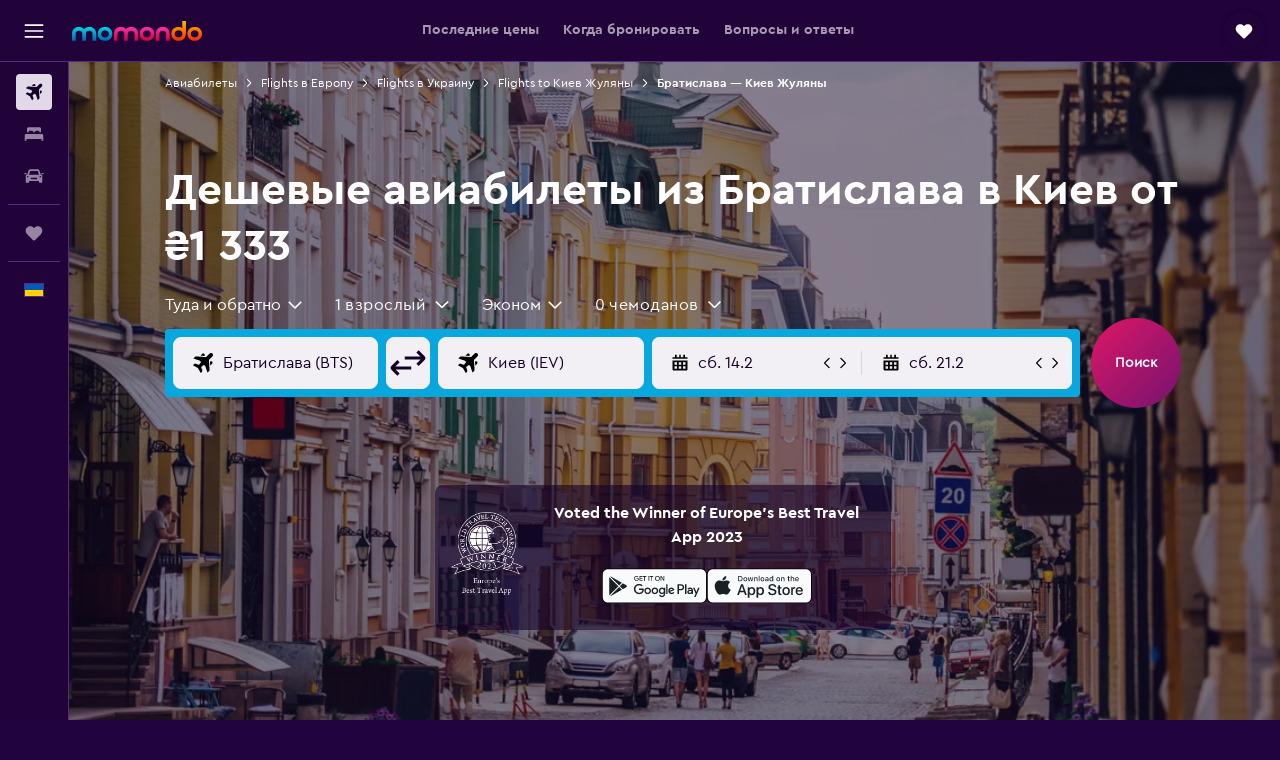

--- FILE ---
content_type: text/html;charset=UTF-8
request_url: https://www.ru.momondo.ua/aviabilety/bratislava/kiev
body_size: 103005
content:
<!DOCTYPE html>
<html lang='ru-ua' dir='ltr'>
<head>
<meta name="r9-version" content="R800d"/><meta name="r9-built" content="20260115.060431"/><meta name="r9-rendered" content="Thu, 15 Jan 2026 19:54:57 GMT"/><meta name="r9-build-number" content="15"/><link rel="stylesheet" href="https://content.r9cdn.net/res/combined.css?v=948ea7f5090d436fa333e8f8fe4e75e9a07d82a8&amp;cluster=4"/><link rel="stylesheet" href="https://content.r9cdn.net/res/combined.css?v=fdc214a82a8478e1843f8d6510343f84aa522230&amp;cluster=4"/><meta name="viewport" content="width=device-width, initial-scale=1, minimum-scale=1"/><meta name="format-detection" content="telephone=no"/><link rel="icon" href="/favicon.ico" sizes="any"/><link rel="icon" href="/icon.svg" type="image/svg+xml"/><title>Дешевые перелеты Братислава-Киев Жуляны от ₴1 333 в 2026г. | momondo</title><meta name="description" content="Сравните стоимость перелета Братислава–Киев Жуляны на более чем 1000 сайтах авиалиний и агентств и выберите самое выгодное предложение с помощью momondo."/><link rel="preconnect" href="apis.google.com"/><link rel="dns-prefetch" href="apis.google.com"/><link rel="preconnect" href="www.googletagmanager.com"/><link rel="dns-prefetch" href="www.googletagmanager.com"/><link rel="preconnect" href="www.google-analytics.com"/><link rel="dns-prefetch" href="www.google-analytics.com"/><script type="text/javascript">
var safari13PlusRegex = /Macintosh;.*?Version\/(1[3-9]|[2-9][0-9]+)(\.[0-9]+)* Safari/;
if (
window &&
window.navigator &&
window.navigator.userAgent &&
window.navigator.userAgent.indexOf('Safari') > -1 &&
window.navigator.userAgent.indexOf('Chrome') === -1 &&
safari13PlusRegex.test(window.navigator.userAgent)
) {
if (
'ontouchstart' in window &&
(!('cookieEnabled' in window.navigator) || window.navigator.cookieEnabled)
) {
if (
decodeURIComponent(document.cookie).indexOf('pmov=') < 0 &&
decodeURIComponent(document.cookie).indexOf('oo.tweb=') < 0
) {
var d = new Date();
d.setTime(d.getTime() + 90 * 24 * 60 * 60 * 1000);
document.cookie = 'pmov=tb;path=/;expires=' + d.toUTCString();
}
}
}
</script><meta name="kayak_page" content="flight,static-flight-route,route"/><meta name="seop" content="bratislava-kiev"/><meta name="kayak_seo_splitxp" content="seo-mm-flight-routes-add-iata-codes=control-group,seo-flights-shared-ui-form=disabled"/><script type="text/javascript">
var DynamicContextPromise = (function (handler) {
this.status = 0;
this.value = undefined;
this.thenCallbacks = [];
this.catchCallbacks = [];
this.then = function(fn) {
if (this.status === 0) {
this.thenCallbacks.push(fn);
}
if (this.status === 1) {
fn(this.value);
}
return this;
}.bind(this);
this.catch = function(fn) {
if (this.status === 0) {
this.catchCallbacks.push(fn);
}
if (this.status === 2) {
fn(this.value);
}
return this;
}.bind(this);
var resolve = function(value) {
if (this.status === 0) {
this.status = 1;
this.value = value;
this.thenCallbacks.forEach(function(fn) {
fn(value)
});
}
}.bind(this);
var reject = function(value) {
if (this.status === 0) {
this.status = 2;
this.value = value;
this.catchCallbacks.forEach(function(fn) {
fn(value)
});
}
}.bind(this);
try {
handler(resolve, reject);
} catch (err) {
reject(err);
}
return {
then: this.then,
catch: this.catch,
};
}).bind({})
var ie = (function () {
var undef,
v = 3,
div = document.createElement('div'),
all = div.getElementsByTagName('i');
while (div.innerHTML = '<!--[if gt IE ' + (++v) + ']><i></i><![endif]-->', all[0]);
return v > 4 ? v : undef;
}());
var xhr = ie <= 9 ? new XDomainRequest() : new XMLHttpRequest();
var trackingQueryParams = "";
var getOnlyValidParams = function(paramsList, reservedParamsList) {
var finalParamsList = [];
for (var i = 0; i < paramsList.length; i++) {
if (reservedParamsList.indexOf(paramsList[i].split('=')[0]) == -1) {
finalParamsList.push(paramsList[i]);
}
}
return finalParamsList;
}
var removeUnnecessaryQueryStringChars = function(paramsString) {
if (paramsString.charAt(0) === '?') {
return paramsString.substr(1);
}
return paramsString;
}
var reservedParamsList = ['vertical', 'pageId', 'subPageId', 'originalReferrer', 'seoPlacementId', 'seoLanguage', 'seoCountry', 'tags'];
var paramsString = window.location && window.location.search;
if (paramsString) {
paramsString = removeUnnecessaryQueryStringChars(paramsString);
var finalParamsList = getOnlyValidParams(paramsString.split('&'), reservedParamsList)
trackingQueryParams = finalParamsList.length > 0 ? "&" + finalParamsList.join("&") + "&seo=true" : "";
}
var trackingUrl = '/s/run/fpc/context' +
'?vertical=flight' +
'&pageId=static-flight-route' +
'&subPageId=route' +
'&originalReferrer=' + encodeURIComponent(document.referrer) +
'&seoPlacementId=' + encodeURIComponent('bratislava-kiev') +
'&tags=' + encodeURIComponent('') +
'&origin=' + encodeURIComponent('BTS') +
'&destination=' + encodeURIComponent('IEV') +
'&isSeoPage=' + encodeURIComponent('true') +
'&domain=' + encodeURIComponent(window.location.host) +
trackingQueryParams;
xhr.open('GET', trackingUrl, true);
xhr.responseType = 'json';
window.R9 = window.R9 || {};
window.R9.unhiddenElements = [];
window.R9.dynamicContextPromise = new DynamicContextPromise(function(resolve, reject) {
xhr.onload = function () {
if (xhr.readyState === xhr.DONE && xhr.status === 200) {
window.R9 = window.R9 || {};
window.R9.globals = window.R9.globals || {};
resolve(xhr.response);
if (xhr.response['formToken']) {
R9.globals.formtoken = xhr.response['formToken'];
}
if (xhr.response['jsonPlacementEnabled'] && xhr.response['jsonGlobalPlacementEnabled']) {
if (xhr.response['placement']) {
R9.globals.placement = xhr.response['placement'];
}
if (xhr.response['affiliate']) {
R9.globals.affiliate = xhr.response['affiliate'];
}
}
if (xhr.response['dsaRemovableFields']) {
var dsaRemovableParamsList = xhr.response['dsaRemovableFields'];
var query = window.location.search.slice(1) || "";
var params = query.split('&');
var needRemoveParams = false;
for (var i = 0; i < dsaRemovableParamsList.length; i++) {
if (query.indexOf(dsaRemovableParamsList[i] + '=') != -1) {
needRemoveParams = true;
break;
}
}
if (needRemoveParams) {
var path = window.location.pathname;
var finalQuery = [];
for (var i = 0; i < params.length; i++) {
if (dsaRemovableParamsList.indexOf(params[i].split('=')[0]) == -1) {
finalQuery.push(params[i]);
}
}
if (window.history.replaceState) {
window.history.replaceState({}, document.title, path + (finalQuery.length > 0 ? '?' + finalQuery.join('&') : ''));
}
}
if(xhr.response['cachedCookieConsentEnabled']) {
var unhideElement = (elementId) => {
var elementToUnhide = document.querySelector(elementId);
if (elementToUnhide) {
window.R9.unhiddenElements = window.R9.unhiddenElements || [];
window.R9.unhiddenElements.push(elementId.replace('#', ''));
elementToUnhide.removeAttribute('hidden');
elementToUnhide.dispatchEvent(new Event('initialStaticHideRemove'));
}
}
var unhideCookieConsent = () => {
if (xhr.response['showSharedIabTcfDialog']) {
unhideElement('#iab-tcf-dialog');
}
if (xhr.response['showDataTransferDisclaimerDialog']) {
unhideElement('#shared-data-transfer-disclaimer-dialog');
}
if (xhr.response['showTwoPartyConsentDialog']) {
unhideElement('#shared-two-part-consent-dialog');
}
}
if (document.readyState === "loading") {
document.addEventListener("DOMContentLoaded", unhideCookieConsent);
} else {
unhideCookieConsent();
}
}
}
} else {
reject(xhr.response);
}
};
})
xhr.send('');
</script><link rel="canonical" href="https://www.ru.momondo.ua/aviabilety/bratislava/kiev"/><link rel="alternate" hrefLang="cs-CZ" href="https://www.momondo.cz/lety/bratislava/kyjev"/><link rel="alternate" hrefLang="es-UY" href="https://www.es.momondo.com/vuelos/bratislava/kiev"/><link rel="alternate" hrefLang="ru-UA" href="https://www.ru.momondo.ua/aviabilety/bratislava/kiev"/><link rel="alternate" hrefLang="uk-UA" href="https://www.momondo.ua/aviakvytky/bratyslava/kyiv"/><meta property="og:image" content="https://content.r9cdn.net/rimg/dimg/1c/9b/ec29cc16-city-15139-166ed7a73fe.jpg?width=1200&amp;height=630&amp;crop=false"/><meta property="og:image:width" content="1200"/><meta property="og:image:height" content="630"/><meta property="og:title" content="Дешевые перелеты Братислава-Киев Жуляны от ₴1 333 в 2026г. | momondo"/><meta property="og:type" content="website"/><meta property="og:description" content="Сравните стоимость перелета Братислава–Киев Жуляны на более чем 1000 сайтах авиалиний и агентств и выберите самое выгодное предложение с помощью momondo."/><meta property="og:url" content="https://www.ru.momondo.ua/aviabilety/bratislava/kiev"/><meta property="og:site_name" content="momondo"/><meta property="fb:pages" content="148785901841216"/><meta property="twitter:title" content="Дешевые перелеты Братислава-Киев Жуляны от ₴1 333 в 2026г. | momondo"/><meta name="twitter:description" content="Сравните стоимость перелета Братислава–Киев Жуляны на более чем 1000 сайтах авиалиний и агентств и выберите самое выгодное предложение с помощью momondo."/><meta name="twitter:image:src" content="https://content.r9cdn.net/rimg/dimg/1c/9b/ec29cc16-city-15139-166ed7a73fe.jpg?width=440&amp;height=220&amp;crop=false"/><meta name="twitter:card" content="summary_large_image"/><meta name="twitter:site" content="@momondo"/><meta name="twitter:creator" content="@momondo"/><meta name="robots" content="noodp"/><link rel="apple-touch-icon" href="/apple-touch-icon.png"/><link rel="apple-touch-icon" sizes="60x60" href="/apple-touch-icon-60x60.png"/><link rel="apple-touch-icon" sizes="76x76" href="/apple-touch-icon-76x76.png"/><link rel="apple-touch-icon" sizes="120x120" href="/apple-touch-icon-120x120.png"/><link rel="apple-touch-icon" sizes="152x152" href="/apple-touch-icon-152x152.png"/><link rel="apple-touch-icon" sizes="167x167" href="/apple-touch-icon-167x167.png"/><link rel="apple-touch-icon" sizes="180x180" href="/apple-touch-icon-180x180.png"/><script type="application/ld+json">{"@context":"https://schema.org","@type":"Website","name":"momondo","url":"https://www.ru.momondo.ua"}</script><script type="application/ld+json">{"@context":"http://schema.org","@type":"Organization","name":"momondo","url":"https://www.ru.momondo.ua/aviabilety/bratislava/kiev","sameAs":["https://www.facebook.com/momondo","https://www.instagram.com/momondo"]}</script><script type="application/ld+json">{"@context":"http://schema.org","@type":"WebPage","url":"https://www.ru.momondo.ua/aviabilety/bratislava/kiev","name":"Дешевые перелеты Братислава-Киев Жуляны от ₴1 333 в 2026г. | momondo","description":"Сравните стоимость перелета Братислава–Киев Жуляны на более чем 1000 сайтах авиалиний и агентств и выберите самое выгодное предложение с помощью momondo.","publisher":"momondo"}</script><script type="application/ld+json">{"@context":"http://schema.org","@type":"FAQPage","mainEntity":[{"@type":"Question","name":"Хочу получать уведомления о колебаниях цен по направлению Братислава – Киев Жуляны. Что мне нужно сделать?","acceptedAnswer":{"@type":"Answer","text":"Выполните поиск <a href=https://www.ru.momondo.ua/aviabilety/bratislava/kiev#>авиабилетов Братислава – Киев Жуляны</a>. Выберите интересующее вас предложение на странице с результатами поиска и создайте для него уведомление о цене."}},{"@type":"Question","name":"Я ищу авиабилеты Братислава – Киев Жуляны. Как momondo может помочь мне сэкономить?","acceptedAnswer":{"@type":"Answer","text":"Прогноз цен от momondo использует искусственный интеллект для анализа данных о ценах и подсказывает, стоит ли ждать, пока цена снизится, или лучше не затягивать с покупкой билета. Календарь цен на странице с результатами поиска покажет, как меняется стоимость перелета по вашим направлениям в течение месяца. Сервис <a href=https://www.ru.momondo.ua/explore/>Explore</a> находит и показывает цены на авиабилеты сразу по всем маршрутам с вылетом из выбранного вами города. В разделе «Куда поехать» вы найдете множество статей и том, как не переплачивать на отдыхе, и вдохновляющих идей, а уведомления о цене будут держать вас в курсе колебаний цен по конкретным направлениям."}},{"@type":"Question","name":"Как momondo находит цены на авиабилеты?","acceptedAnswer":{"@type":"Answer","text":"Мы анализируем данные и в считанные секунды сравниваем цены на более чем 700 сайтах. momondo работает на рынках более чем 30 стран, предлагая пользователям широкий выбор тарифов от авиакомпаний и агентств. Искать авиабилеты с momondo просто и удобно."}},{"@type":"Question","name":"Когда цены на авиабилеты с местом отправления Братислава Иванка – Киев Жуляны обновлялись на momondo в последний раз?","acceptedAnswer":{"@type":"Answer","text":"Цены на авиабилеты с местом отправления Братислава Иванка – Киев Жуляны обновляются каждый день."}},{"@type":"Question","name":"Каков минимальный возраст пассажиров на рейсах из г. Братислава Иванка – Киев Жуляны?","acceptedAnswer":{"@type":"Answer","text":"Минимальный возраст детей, которых авиакомпании вправе перевозить без сопровождения взрослых — 5 лет, но перевозчики, оказывающие эту услугу (которая также называется UNMR), нередко вводят собственные возрастные ограничения, в том числе в отношении продолжительности рейса, времени вылета и посадки, и пересадок. Мы советуем уточнить эту информацию в авиакомпании, выполняющей интересующий вас рейс из г. Братислава Иванка – Киев Жуляны."}},{"@type":"Question","name":"What documentation or ID do you need to fly to Киев Жуляны?","acceptedAnswer":{"@type":"Answer","text":"Требования в отношении проездных и медицинских документов, необходимых для поездки по направлению Киев Жуляны, разнятся в зависимости от конкретного маршрута и ваших личных обстоятельств. В большинстве случаев при себе нужно иметь несколько документов, включая удостоверение личности или водительские права, а также загранпаспорт, действительный в течение 6 месяцев после даты вашего прибытия в Киев Жуляны. Мы советуем уточнить эту информацию на сайте перевозчика или надежной третьей стороны (например, ИАТА)."}}]}</script><script type="application/ld+json">[{"@context":"http://schema.org","@type":"BreadcrumbList","name":"r9-alt","itemListElement":[{"@type":"ListItem","position":"1","item":{"@id":"/volo","name":"Авиабилеты"}},{"@type":"ListItem","position":"2","item":{"@id":"/aviabilety/ukraina","name":"Flights в Украину"}},{"@type":"ListItem","position":"3","item":{"@id":"/aviabilety/bratislava/kiev","name":"Братислава — Киев Жуляны"}}]},{"@context":"http://schema.org","@type":"BreadcrumbList","name":"r9-full","itemListElement":[{"@type":"ListItem","position":"1","item":{"@id":"/volo","name":"Авиабилеты"}},{"@type":"ListItem","position":"2","item":{"@id":"/aviabilety/evropa","name":"Flights в Европу"}},{"@type":"ListItem","position":"3","item":{"@id":"/aviabilety/ukraina","name":"Flights в Украину"}},{"@type":"ListItem","position":"4","item":{"@id":"/aviabilety/kiev","name":"Flights to Киев Жуляны"}},{"@type":"ListItem","position":"5","item":{"@id":"/aviabilety/bratislava/kiev","name":"Братислава — Киев Жуляны"}}]}]</script><meta name="kayak_content_type" content="BTS-IEV,backup"/><script type="application/ld+json">{"@context":"http://schema.org","@type":"Trip","name":"Дешевые перелеты Братислава-Киев Жуляны от ₴1 333 в 2026г. | momondo","description":"Сравните стоимость перелета Братислава–Киев Жуляны на более чем 1000 сайтах авиалиний и агентств и выберите самое выгодное предложение с помощью momondo.","itinerary":{"@type":"ItemList","numberOfItems":0,"itemListElement":[]}}</script>
</head>
<body class='bd-default bd-mo react react-st ru_UA '><div id='root'><div class="c--AO"><nav class="mZv3" aria-label="Быстрые ссылки для навигации с клавиатуры"><a href="#main">Skip to main content</a></nav><div data-testid="page-top-anchor" aria-live="polite" aria-atomic="true" tabindex="-1" style="position:absolute;width:1px;height:1px;margin:-1px;padding:0;overflow:hidden;clip-path:inset(50%);white-space:nowrap;border:0"></div><header class="mc6t mc6t-mod-sticky-always" style="height:62px;top:0px"><div class="mc6t-wrapper"><div><div class="mc6t-banner mc6t-mod-sticky-non-mobile"></div></div><div class="mc6t-main-content mc6t-mod-bordered" style="height:62px"><div class="common-layout-react-HeaderV2 V_0p V_0p-mod-branded V_0p-mod-side-nav-ux-v2"><div class="wRhj wRhj-mod-justify-start wRhj-mod-grow"><div class="mc6t-nav-button mc6t-mod-hide-empty"><div role="button" tabindex="0" class="ZGw- ZGw--mod-size-medium ZGw--mod-variant-default" aria-label="Открыть основную панель навигации"><svg viewBox="0 0 200 200" width="20" height="20" xmlns="http://www.w3.org/2000/svg" role="presentation"><path d="M191.67 50H8.33V33.33h183.33V50zm0 100H8.33v16.67h183.33V150zm0-58.33H8.33v16.67h183.33V91.67z"/></svg></div></div><div class="mc6t-logo mc6t-mod-hide-empty"><div class="gPDR gPDR-mod-focus-keyboard gPDR-momondo gPDR-non-compact gPDR-main-logo-mobile gPDR-mod-reduced-size"><a class="gPDR-main-logo-link" href="/" itemProp="https://schema.org/logo" aria-label="На главную страницу momondo"><div class="gPDR-main-logo" style="animation-duration:2000ms"><span style="transform:translate3d(0,0,0);vertical-align:middle;-webkit-font-smoothing:antialiased;-moz-osx-font-smoothing:grayscale;width:auto;height:auto" class="gPDR-logo-image"><svg width="100%" height="100%" xmlns="http://www.w3.org/2000/svg" viewBox="0 0 250 38" role="presentation" style="width:inherit;height:inherit;line-height:inherit;color:inherit"><defs><linearGradient id="logos806a-1" x2="0" y2="100%"><stop offset="0" stop-color="#00d7e5"/><stop offset="1" stop-color="#0066ae"/></linearGradient><linearGradient id="logos806b-1" x2="0" y2="100%"><stop offset="0" stop-color="#ff30ae"/><stop offset="1" stop-color="#d1003a"/></linearGradient><linearGradient id="logos806c-1" x2="0" y2="100%"><stop offset="0" stop-color="#ffba00"/><stop offset="1" stop-color="#f02e00"/></linearGradient></defs><path fill="url(#logos806a-1)" d="M23.2 15.5c2.5-2.7 6-4.4 9.9-4.4 8.7 0 13.4 6 13.4 13.4v12.8c0 .3-.3.5-.5.5h-6c-.3 0-.5-.2-.5-.5V24.5c0-4.6-3.1-5.9-6.4-5.9-3.2 0-6.4 1.3-6.4 5.9v12.8c0 .3-.3.5-.5.5h-5.9c-.3 0-.5-.2-.5-.5V24.5c0-4.6-3.1-5.9-6.4-5.9-3.2 0-6.4 1.3-6.4 5.9v12.8c0 .3-.3.5-.5.5h-6c-.3 0-.5-.2-.5-.5V24.5c0-7.4 4.7-13.4 13.3-13.4 4 0 7.5 1.7 9.9 4.4m54.3 9.1c0 7.5-5.2 13.4-14 13.4s-14-5.9-14-13.4c0-7.6 5.2-13.4 14-13.4 8.8-.1 14 5.9 14 13.4zm-6.7 0c0-3.7-2.4-6.8-7.3-6.8-5.2 0-7.3 3.1-7.3 6.8 0 3.7 2.1 6.8 7.3 6.8 5.1-.1 7.3-3.1 7.3-6.8z"/><path fill="url(#logos806b-1)" d="M103.8 15.5c2.5-2.7 6-4.4 9.9-4.4 8.7 0 13.4 6 13.4 13.4v12.8c0 .3-.3.5-.5.5h-5.9c-.3 0-.5-.2-.5-.5V24.5c0-4.6-3.1-5.9-6.4-5.9-3.2 0-6.4 1.3-6.4 5.9v12.8c0 .3-.3.5-.5.5H101c-.3 0-.5-.2-.5-.5V24.5c0-4.6-3.1-5.9-6.4-5.9-3.2 0-6.4 1.3-6.4 5.9v12.8c0 .3-.3.5-.5.5h-5.9c-.3 0-.5-.2-.5-.5V24.5c0-7.4 4.7-13.4 13.3-13.4 3.8 0 7.3 1.7 9.7 4.4m54.3 9.1c0 7.5-5.2 13.4-14 13.4s-14-5.9-14-13.4c0-7.6 5.2-13.4 14-13.4 8.7-.1 14 5.9 14 13.4zm-6.7 0c0-3.7-2.3-6.8-7.3-6.8-5.2 0-7.3 3.1-7.3 6.8 0 3.7 2.1 6.8 7.3 6.8 5.1-.1 7.3-3.1 7.3-6.8zm9.8-.1v12.8c0 .3.2.5.5.5h5.9c.3 0 .5-.2.5-.5V24.5c0-4.6 3.1-5.9 6.4-5.9 3.3 0 6.4 1.3 6.4 5.9v12.8c0 .3.2.5.5.5h5.9c.3 0 .5-.2.5-.5V24.5c0-7.4-4.5-13.4-13.4-13.4-8.7 0-13.2 6-13.2 13.4"/><path fill="url(#logos806c-1)" d="M218.4 0h-5.9c-.3 0-.5.2-.5.5v13c-1.3-1.2-4.3-2.4-7-2.4-8.8 0-14 5.9-14 13.4s5.2 13.4 14 13.4c8.7 0 14-5.2 14-14.6V.4c-.1-.2-.3-.4-.6-.4zm-13.5 31.3c-5.2 0-7.3-3-7.3-6.8 0-3.7 2.1-6.8 7.3-6.8 4.9 0 7.3 3 7.3 6.8s-2.2 6.8-7.3 6.8zM236 11.1c-8.8 0-14 5.9-14 13.4s5.2 13.4 14 13.4 14-5.9 14-13.4c0-7.4-5.3-13.4-14-13.4zm0 20.2c-5.2 0-7.3-3.1-7.3-6.8 0-3.7 2.1-6.8 7.3-6.8 4.9 0 7.3 3.1 7.3 6.8 0 3.8-2.2 6.8-7.3 6.8z"/></svg></span></div></a></div></div></div><div class="wRhj wRhj-mod-width-full-mobile wRhj-mod-justify-center wRhj-mod-allow-shrink"><div class="V_0p-search-display-wrapper"></div></div><div class="V_0p-secondary-navigation" style="margin:0;top:61px"><div class="N_ex N_ex-pres-default N_ex-mod-inline-spacing-top-none N_ex-mod-inline"><div class="N_ex-navigation-wrapper N_ex-mod-inline"><div class="N_ex-navigation-container"><div class="N_ex-navigation-items-wrapper"><div class="vHYk-button-wrapper vHYk-mod-pres-default"><div role="button" tabindex="0" class="vHYk vHYk-button" data-text="Последние цены"><span>Последние цены</span></div></div><div class="vHYk-button-wrapper vHYk-mod-pres-default"><div role="button" tabindex="0" class="vHYk vHYk-button" data-text="Когда бронировать"><span>Когда бронировать</span></div></div><div class="vHYk-button-wrapper vHYk-mod-pres-default"><div role="button" tabindex="0" class="vHYk vHYk-button" data-text="Вопросы и ответы"><span>Вопросы и ответы</span></div></div></div></div></div></div></div><div class="wRhj wRhj-mod-justify-end wRhj-mod-grow"><div><div class="common-layout-react-HeaderAccountWrapper theme-dark account--collapsible account--not-branded"><div class="ui-layout-header-HeaderTripsItem"><div class="trips-drawer-wrapper theme-dark"><div><div role="button" tabindex="0" class="ZGw- ZGw--mod-size-medium ZGw--mod-variant-round" aria-label="Открыть панель «Поездки»"><div class="c_EZE"><svg viewBox="0 0 200 200" width="1.25em" height="1.25em" xmlns="http://www.w3.org/2000/svg" class="" role="presentation" aria-hidden="true"><path d="M169.94 110.33l-19.75 19.75l-.92.92l-39.58 39.58c-.67.67-1.33 1.25-2 1.67c-.75.58-1.5 1.08-2.25 1.42c-.83.42-1.75.75-2.58 1c-.75.17-1.58.25-2.33.33h-1c-.75-.08-1.58-.17-2.33-.33c-.83-.25-1.75-.58-2.58-1c-.75-.33-1.5-.83-2.25-1.42c-.67-.42-1.33-1-2-1.67L50.79 131l-.92-.92l-19.75-19.75c-8.92-9-13.42-20.67-13.42-32.42s4.5-23.42 13.42-32.42c17.92-17.83 46.92-17.83 64.83 0l5.08 5.08l5.08-5.08c8.92-8.92 20.67-13.33 32.42-13.33s23.5 4.42 32.42 13.33c17.92 17.92 17.92 46.92 0 64.83z"/></svg></div></div></div></div></div></div></div></div><div class="c5ab7 c5ab7-mod-absolute c5ab7-collapsed c5ab7-mod-variant-accordion" style="top:62px"><div tabindex="-1" class="pRB0 pRB0-collapsed pRB0-mod-variant-accordion pRB0-mod-position-sticky" style="top:62px;height:calc(100vh - 62px)"><div><div class="pRB0-nav-items"><nav class="HtHs" aria-label="Поиск"><ul class="HtHs-nav-list"><li><a href="/" aria-label="Поиск авиабилетов " class="dJtn dJtn-active dJtn-collapsed dJtn-mod-variant-accordion" aria-current="page"><svg viewBox="0 0 200 200" width="1.25em" height="1.25em" xmlns="http://www.w3.org/2000/svg" class="ncEv ncEv-rtl-aware dJtn-menu-item-icon" role="presentation" aria-hidden="true"><path d="M107.91 115.59l-23.6 17.77l10.49 28.28c.83 4.36-.53 8.9-3.65 12.02l-9.78 9.78l-23.54-41.34l-41.28-23.48l9.78-9.66c3.12-3.12 7.6-4.42 11.9-3.65l28.4 10.37l17.71-23.66l-11.79-11.79l-52.86-17.5l13.14-13.49c2.77-2.77 6.6-4.24 10.49-4.01l27.05 1.83l33.12 2.24l22.1 1.47l29.46-29.34c6.48-6.48 17.09-6.48 23.57 0c3.24 3.24 4.89 7.48 4.83 11.79c.06 4.3-1.59 8.54-4.83 11.78l-29.46 29.34l1.47 22.1l2.24 33.12l1.83 27.16c.29 3.83-1.12 7.6-3.83 10.31l-13.44 13.44l-17.74-53.09l-11.79-11.79zm67.76-26.52c-4.77-4.77-12.32-4.89-17.21-.35l2.24 33l14.97-14.97a12.488 12.488 0 000-17.68zm-64.81-64.82a12.488 12.488 0 00-17.68 0L78.21 39.22l33 2.24c4.54-4.89 4.42-12.43-.35-17.21z"/></svg><div class="dJtn-menu-item-title">Авиабилеты</div></a></li><li><a href="/oteli" aria-label="Поиск отелей " class="dJtn dJtn-collapsed dJtn-mod-variant-accordion" aria-current="false"><svg viewBox="0 0 200 200" width="1.25em" height="1.25em" xmlns="http://www.w3.org/2000/svg" class="ncEv dJtn-menu-item-icon" role="presentation" aria-hidden="true"><path d="M170.83 46.67v36.67h-16.67v-3.33c0-7.42-5.92-13.33-13.33-13.33h-19.17c-7.42 0-13.33 5.92-13.33 13.33v3.33H91.66v-3.33c0-7.42-5.92-13.33-13.33-13.33H59.16c-7.42 0-13.33 5.92-13.33 13.33v3.33H29.16V46.67c0-7.42 5.92-13.33 13.33-13.33h115c7.42 0 13.33 5.92 13.33 13.33zm7.5 53.33H21.67c-7.42 0-13.33 5.92-13.33 13.33v53.33h16.67v-16.67h150v16.67h16.67v-53.33c0-7.42-5.92-13.33-13.33-13.33z"/></svg><div class="dJtn-menu-item-title">Жилье</div></a></li><li><a href="/prokat-avto" aria-label="Поиск авто " class="dJtn dJtn-collapsed dJtn-mod-variant-accordion" aria-current="false"><svg viewBox="0 0 200 200" width="1.25em" height="1.25em" xmlns="http://www.w3.org/2000/svg" class="ncEv dJtn-menu-item-icon" role="presentation" aria-hidden="true"><path d="M25.03 83.33H5.7c-.83 0-1.5-.67-1.5-1.5v-11h20.83v12.5zm150 0h19.33c.83 0 1.5-.67 1.5-1.5v-11h-20.83v12.5zm8.33 17.5v65.83h-33.33v-16.67h-100v16.58l-33.33.08V100.9c0-7.33 6-13.33 13.33-13.33l2.5-.08l14.58-44.92c1.75-5.5 6.92-9.25 12.75-9.25h80.33c5.83 0 11 3.75 12.75 9.25l14.58 44.92h2.5c7.33 0 13.33 6 13.33 13.33zm-137.5 7.5c0-4.58-3.75-8.33-8.33-8.33s-8.33 3.75-8.33 8.33s3.75 8.33 8.33 8.33s8.33-3.75 8.33-8.33zm87.5 16.67c0-4.58-3.75-8.33-8.33-8.33h-50c-4.58 0-8.33 3.75-8.33 8.33s3.75 8.33 8.33 8.33h50c4.58 0 8.33-3.75 8.33-8.33zm16.67-37.5L137.86 50H62.2L50.03 87.5h100zm20.83 20.83c0-4.58-3.75-8.33-8.33-8.33s-8.33 3.75-8.33 8.33s3.75 8.33 8.33 8.33s8.33-3.75 8.33-8.33z"/></svg><div class="dJtn-menu-item-title">Прокат авто</div></a></li></ul></nav></div><div class="pRB0-line"></div><div class="pRB0-nav-items"><div><a href="#" class="eHiZ-mod-underline-none dJtn dJtn-collapsed dJtn-mod-variant-accordion" aria-label="Поездки " aria-current="false"><svg viewBox="0 0 200 200" width="1.25em" height="1.25em" xmlns="http://www.w3.org/2000/svg" class="ncEv dJtn-menu-item-icon" role="presentation" aria-hidden="true"><path d="M169.94 110.33l-19.75 19.75l-.92.92l-39.58 39.58c-.67.67-1.33 1.25-2 1.67c-.75.58-1.5 1.08-2.25 1.42c-.83.42-1.75.75-2.58 1c-.75.17-1.58.25-2.33.33h-1c-.75-.08-1.58-.17-2.33-.33c-.83-.25-1.75-.58-2.58-1c-.75-.33-1.5-.83-2.25-1.42c-.67-.42-1.33-1-2-1.67L50.79 131l-.92-.92l-19.75-19.75c-8.92-9-13.42-20.67-13.42-32.42s4.5-23.42 13.42-32.42c17.92-17.83 46.92-17.83 64.83 0l5.08 5.08l5.08-5.08c8.92-8.92 20.67-13.33 32.42-13.33s23.5 4.42 32.42 13.33c17.92 17.92 17.92 46.92 0 64.83z"/></svg><div class="dJtn-menu-item-title">Поездки</div></a></div></div><div class="pRB0-line"></div><div class="pRB0-nav-items"><div role="button" tabindex="0" aria-label="Выбор языка " class="dJtn dJtn-collapsed dJtn-mod-variant-accordion"><div class="dJtn-menu-item-icon"><div class="IXOM IXOM-mod-size-xsmall"><span class="IXOM-flag-container IXOM-ua IXOM-mod-bordered"><img class="DU4n DU4n-hidden" alt="Україна (Русский)" width="18" height="12"/></span></div></div><div class="dJtn-menu-item-title">Русский</div></div></div></div><div class="pRB0-navigation-links"><div class="F-Tz"></div></div></div></div><div class="c1yxs-hidden"><div class="c-ulo c-ulo-mod-always-render" aria-modal="true"><div class="c-ulo-viewport"><div tabindex="-1" class="c-ulo-content" style="max-width:640px"><div class="BLL2 BLL2-mod-variant-row BLL2-mod-padding-top-small BLL2-mod-padding-bottom-base BLL2-mod-padding-x-large"><div class="BLL2-main BLL2-mod-close-variant-dismiss BLL2-mod-dialog-variant-bottom-sheet-popup"><span class="BLL2-close BLL2-mod-close-variant-dismiss BLL2-mod-close-orientation-left BLL2-mod-close-button-padding-none"><button role="button" class="Py0r Py0r-mod-full-height-width Py0r-mod-variant-solid Py0r-mod-theme-none Py0r-mod-shape-default Py0r-mod-size-xsmall Py0r-mod-outline-offset" tabindex="0" aria-disabled="false" aria-label="Close"><div class="Py0r-button-container"><div class="Py0r-button-content"><svg viewBox="0 0 200 200" width="20" height="20" xmlns="http://www.w3.org/2000/svg" role="presentation"><path d="M111.83 100l61.83 61.83l-11.83 11.83L100 111.83l-61.83 61.83l-11.83-11.83L88.17 100L26.33 38.17l11.83-11.83l61.83 61.83l61.83-61.83l11.83 11.83L111.82 100z"/></svg></div></div></button></span><div class="BLL2-content"></div></div><div class="BLL2-bottom-content"><label class="hEI8" id="country-picker-search-label" for="country-picker-search">Search for a country or language</label><div role="presentation" tabindex="-1" class="puNl puNl-mod-cursor-inherit puNl-mod-font-size-base puNl-mod-radius-base puNl-mod-corner-radius-all puNl-mod-size-base puNl-mod-spacing-default puNl-mod-state-default puNl-mod-theme-form puNl-mod-validation-state-neutral puNl-mod-validation-style-border"><input class="NhpT NhpT-mod-radius-base NhpT-mod-corner-radius-all NhpT-mod-size-base NhpT-mod-state-default NhpT-mod-theme-form NhpT-mod-validation-state-neutral NhpT-mod-validation-style-border NhpT-mod-hide-native-clear-button" type="search" tabindex="0" aria-controls="country-picker-list" id="country-picker-search" autoComplete="off" placeholder="Search for a country or language" value=""/></div></div></div><div class="Qe5W Qe5W-mod-padding-none"><div class="daOL"><ul role="listbox" tabindex="0" id="country-picker-list" class="RHsd RHsd-mod-hide-focus-outline RHsd-mod-display-flex"><li id="en-AU-Australia (English)" role="option" class="pe5z" aria-selected="false"><a aria-current="false" class="dG4A" href="https://www.momondo.com.au" tabindex="-1"><div class="IXOM IXOM-mod-size-xsmall"><span class="IXOM-flag-container IXOM-au IXOM-mod-bordered"><img class="DU4n DU4n-hidden" alt="Australia (English)" width="18" height="12"/></span></div><span class="dG4A-label">Australia (English)</span></a></li><li id="fr-BE-Belgique (Français)" role="option" class="pe5z" aria-selected="false"><a aria-current="false" class="dG4A" href="https://www.fr.momondo.be/in?cc=be&amp;lc=fr" tabindex="-1"><div class="IXOM IXOM-mod-size-xsmall"><span class="IXOM-flag-container IXOM-be IXOM-mod-bordered"><img class="DU4n DU4n-hidden" alt="Belgique (Français)" width="18" height="12"/></span></div><span class="dG4A-label">Belgique (Français)</span></a></li><li id="nl-BE-België (Nederlands)" role="option" class="pe5z" aria-selected="false"><a aria-current="false" class="dG4A" href="https://www.momondo.be/in?cc=be&amp;lc=nl" tabindex="-1"><div class="IXOM IXOM-mod-size-xsmall"><span class="IXOM-flag-container IXOM-be IXOM-mod-bordered"><img class="DU4n DU4n-hidden" alt="België (Nederlands)" width="18" height="12"/></span></div><span class="dG4A-label">België (Nederlands)</span></a></li><li id="pt-BR-Brasil (Português)" role="option" class="pe5z" aria-selected="false"><a aria-current="false" class="dG4A" href="https://www.momondo.com.br" tabindex="-1"><div class="IXOM IXOM-mod-size-xsmall"><span class="IXOM-flag-container IXOM-br IXOM-mod-bordered"><img class="DU4n DU4n-hidden" alt="Brasil (Português)" width="18" height="12"/></span></div><span class="dG4A-label">Brasil (Português)</span></a></li><li id="en-CA-Canada (English)" role="option" class="pe5z" aria-selected="false"><a aria-current="false" class="dG4A" href="https://www.momondo.ca/in?cc=ca&amp;lc=en" tabindex="-1"><div class="IXOM IXOM-mod-size-xsmall"><span class="IXOM-flag-container IXOM-ca IXOM-mod-bordered"><img class="DU4n DU4n-hidden" alt="Canada (English)" width="18" height="12"/></span></div><span class="dG4A-label">Canada (English)</span></a></li><li id="fr-CA-Canada (Français)" role="option" class="pe5z" aria-selected="false"><a aria-current="false" class="dG4A" href="https://www.fr.momondo.ca/in?cc=ca&amp;lc=fr" tabindex="-1"><div class="IXOM IXOM-mod-size-xsmall"><span class="IXOM-flag-container IXOM-ca IXOM-mod-bordered"><img class="DU4n DU4n-hidden" alt="Canada (Français)" width="18" height="12"/></span></div><span class="dG4A-label">Canada (Français)</span></a></li><li id="cs-CZ-Česká republika (Čeština)" role="option" class="pe5z" aria-selected="false"><a aria-current="false" class="dG4A" href="https://www.momondo.cz/lety/bratislava/kyjev" tabindex="-1"><div class="IXOM IXOM-mod-size-xsmall"><span class="IXOM-flag-container IXOM-cz IXOM-mod-bordered"><img class="DU4n DU4n-hidden" alt="Česká republika (Čeština)" width="18" height="12"/></span></div><span class="dG4A-label">Česká republika (Čeština)</span></a></li><li id="es-CL-Chile (Español)" role="option" class="pe5z" aria-selected="false"><a aria-current="false" class="dG4A" href="https://www.momondo.cl" tabindex="-1"><div class="IXOM IXOM-mod-size-xsmall"><span class="IXOM-flag-container IXOM-cl IXOM-mod-bordered"><img class="DU4n DU4n-hidden" alt="Chile (Español)" width="18" height="12"/></span></div><span class="dG4A-label">Chile (Español)</span></a></li><li id="es-CO-Colombia (Español)" role="option" class="pe5z" aria-selected="false"><a aria-current="false" class="dG4A" href="https://www.momondo.com.co" tabindex="-1"><div class="IXOM IXOM-mod-size-xsmall"><span class="IXOM-flag-container IXOM-co IXOM-mod-bordered"><img class="DU4n DU4n-hidden" alt="Colombia (Español)" width="18" height="12"/></span></div><span class="dG4A-label">Colombia (Español)</span></a></li><li id="da-DK-Danmark (Dansk)" role="option" class="pe5z" aria-selected="false"><a aria-current="false" class="dG4A" href="https://www.momondo.dk" tabindex="-1"><div class="IXOM IXOM-mod-size-xsmall"><span class="IXOM-flag-container IXOM-dk IXOM-mod-bordered"><img class="DU4n DU4n-hidden" alt="Danmark (Dansk)" width="18" height="12"/></span></div><span class="dG4A-label">Danmark (Dansk)</span></a></li><li id="de-DE-Deutschland (Deutsch)" role="option" class="pe5z" aria-selected="false"><a aria-current="false" class="dG4A" href="https://www.momondo.de" tabindex="-1"><div class="IXOM IXOM-mod-size-xsmall"><span class="IXOM-flag-container IXOM-de IXOM-mod-bordered"><img class="DU4n DU4n-hidden" alt="Deutschland (Deutsch)" width="18" height="12"/></span></div><span class="dG4A-label">Deutschland (Deutsch)</span></a></li><li id="et-EE-Eesti (Eesti)" role="option" class="pe5z" aria-selected="false"><a aria-current="false" class="dG4A" href="https://www.momondo.ee" tabindex="-1"><div class="IXOM IXOM-mod-size-xsmall"><span class="IXOM-flag-container IXOM-ee IXOM-mod-bordered"><img class="DU4n DU4n-hidden" alt="Eesti (Eesti)" width="18" height="12"/></span></div><span class="dG4A-label">Eesti (Eesti)</span></a></li><li id="es-ES-España (Español)" role="option" class="pe5z" aria-selected="false"><a aria-current="false" class="dG4A" href="https://www.momondo.es" tabindex="-1"><div class="IXOM IXOM-mod-size-xsmall"><span class="IXOM-flag-container IXOM-es IXOM-mod-bordered"><img class="DU4n DU4n-hidden" alt="España (Español)" width="18" height="12"/></span></div><span class="dG4A-label">España (Español)</span></a></li><li id="fr-FR-France (Français)" role="option" class="pe5z" aria-selected="false"><a aria-current="false" class="dG4A" href="https://www.momondo.fr" tabindex="-1"><div class="IXOM IXOM-mod-size-xsmall"><span class="IXOM-flag-container IXOM-fr IXOM-mod-bordered"><img class="DU4n DU4n-hidden" alt="France (Français)" width="18" height="12"/></span></div><span class="dG4A-label">France (Français)</span></a></li><li id="en-IN-India (English)" role="option" class="pe5z" aria-selected="false"><a aria-current="false" class="dG4A" href="https://www.momondo.in" tabindex="-1"><div class="IXOM IXOM-mod-size-xsmall"><span class="IXOM-flag-container IXOM-in IXOM-mod-bordered"><img class="DU4n DU4n-hidden" alt="India (English)" width="18" height="12"/></span></div><span class="dG4A-label">India (English)</span></a></li><li id="en-IE-Ireland (English)" role="option" class="pe5z" aria-selected="false"><a aria-current="false" class="dG4A" href="https://www.momondo.ie" tabindex="-1"><div class="IXOM IXOM-mod-size-xsmall"><span class="IXOM-flag-container IXOM-ie IXOM-mod-bordered"><img class="DU4n DU4n-hidden" alt="Ireland (English)" width="18" height="12"/></span></div><span class="dG4A-label">Ireland (English)</span></a></li><li id="it-IT-Italia (Italiano)" role="option" class="pe5z" aria-selected="false"><a aria-current="false" class="dG4A" href="https://www.momondo.it" tabindex="-1"><div class="IXOM IXOM-mod-size-xsmall"><span class="IXOM-flag-container IXOM-it IXOM-mod-bordered"><img class="DU4n DU4n-hidden" alt="Italia (Italiano)" width="18" height="12"/></span></div><span class="dG4A-label">Italia (Italiano)</span></a></li><li id="es-MX-México (Español)" role="option" class="pe5z" aria-selected="false"><a aria-current="false" class="dG4A" href="https://www.momondo.mx" tabindex="-1"><div class="IXOM IXOM-mod-size-xsmall"><span class="IXOM-flag-container IXOM-mx IXOM-mod-bordered"><img class="DU4n DU4n-hidden" alt="México (Español)" width="18" height="12"/></span></div><span class="dG4A-label">México (Español)</span></a></li><li id="nl-NL-Nederland (Nederlands)" role="option" class="pe5z" aria-selected="false"><a aria-current="false" class="dG4A" href="https://www.momondo.nl" tabindex="-1"><div class="IXOM IXOM-mod-size-xsmall"><span class="IXOM-flag-container IXOM-nl IXOM-mod-bordered"><img class="DU4n DU4n-hidden" alt="Nederland (Nederlands)" width="18" height="12"/></span></div><span class="dG4A-label">Nederland (Nederlands)</span></a></li><li id="no-NO-Norge (Norsk)" role="option" class="pe5z" aria-selected="false"><a aria-current="false" class="dG4A" href="https://www.momondo.no" tabindex="-1"><div class="IXOM IXOM-mod-size-xsmall"><span class="IXOM-flag-container IXOM-no IXOM-mod-bordered"><img class="DU4n DU4n-hidden" alt="Norge (Norsk)" width="18" height="12"/></span></div><span class="dG4A-label">Norge (Norsk)</span></a></li><li id="de-AT-Österreich (Deutsch)" role="option" class="pe5z" aria-selected="false"><a aria-current="false" class="dG4A" href="https://www.momondo.at" tabindex="-1"><div class="IXOM IXOM-mod-size-xsmall"><span class="IXOM-flag-container IXOM-at IXOM-mod-bordered"><img class="DU4n DU4n-hidden" alt="Österreich (Deutsch)" width="18" height="12"/></span></div><span class="dG4A-label">Österreich (Deutsch)</span></a></li><li id="es-PE-Perú (Español)" role="option" class="pe5z" aria-selected="false"><a aria-current="false" class="dG4A" href="https://www.momondo.com.pe" tabindex="-1"><div class="IXOM IXOM-mod-size-xsmall"><span class="IXOM-flag-container IXOM-pe IXOM-mod-bordered"><img class="DU4n DU4n-hidden" alt="Perú (Español)" width="18" height="12"/></span></div><span class="dG4A-label">Perú (Español)</span></a></li><li id="pl-PL-Polska (Polski)" role="option" class="pe5z" aria-selected="false"><a aria-current="false" class="dG4A" href="https://www.momondo.pl" tabindex="-1"><div class="IXOM IXOM-mod-size-xsmall"><span class="IXOM-flag-container IXOM-pl IXOM-mod-bordered"><img class="DU4n DU4n-hidden" alt="Polska (Polski)" width="18" height="12"/></span></div><span class="dG4A-label">Polska (Polski)</span></a></li><li id="pt-PT-Portugal (Português)" role="option" class="pe5z" aria-selected="false"><a aria-current="false" class="dG4A" href="https://www.momondo.pt" tabindex="-1"><div class="IXOM IXOM-mod-size-xsmall"><span class="IXOM-flag-container IXOM-pt IXOM-mod-bordered"><img class="DU4n DU4n-hidden" alt="Portugal (Português)" width="18" height="12"/></span></div><span class="dG4A-label">Portugal (Português)</span></a></li><li id="ro-RO-România (Română)" role="option" class="pe5z" aria-selected="false"><a aria-current="false" class="dG4A" href="https://www.momondo.ro" tabindex="-1"><div class="IXOM IXOM-mod-size-xsmall"><span class="IXOM-flag-container IXOM-ro IXOM-mod-bordered"><img class="DU4n DU4n-hidden" alt="România (Română)" width="18" height="12"/></span></div><span class="dG4A-label">România (Română)</span></a></li><li id="fr-CH-Suisse (Français)" role="option" class="pe5z" aria-selected="false"><a aria-current="false" class="dG4A" href="https://www.fr.momondo.ch/in?cc=ch&amp;lc=fr" tabindex="-1"><div class="IXOM IXOM-mod-size-xsmall"><span class="IXOM-flag-container IXOM-ch IXOM-mod-bordered"><img class="DU4n DU4n-hidden" alt="Suisse (Français)" width="18" height="12"/></span></div><span class="dG4A-label">Suisse (Français)</span></a></li><li id="de-CH-Schweiz (Deutsch)" role="option" class="pe5z" aria-selected="false"><a aria-current="false" class="dG4A" href="https://www.momondo.ch/in?cc=ch&amp;lc=de" tabindex="-1"><div class="IXOM IXOM-mod-size-xsmall"><span class="IXOM-flag-container IXOM-ch IXOM-mod-bordered"><img class="DU4n DU4n-hidden" alt="Schweiz (Deutsch)" width="18" height="12"/></span></div><span class="dG4A-label">Schweiz (Deutsch)</span></a></li><li id="it-CH-Svizzera (Italiano)" role="option" class="pe5z" aria-selected="false"><a aria-current="false" class="dG4A" href="https://www.it.momondo.ch/in?cc=ch&amp;lc=it" tabindex="-1"><div class="IXOM IXOM-mod-size-xsmall"><span class="IXOM-flag-container IXOM-ch IXOM-mod-bordered"><img class="DU4n DU4n-hidden" alt="Svizzera (Italiano)" width="18" height="12"/></span></div><span class="dG4A-label">Svizzera (Italiano)</span></a></li><li id="en-ZA-South Africa (English)" role="option" class="pe5z" aria-selected="false"><a aria-current="false" class="dG4A" href="https://www.momondo.co.za" tabindex="-1"><div class="IXOM IXOM-mod-size-xsmall"><span class="IXOM-flag-container IXOM-za IXOM-mod-bordered"><img class="DU4n DU4n-hidden" alt="South Africa (English)" width="18" height="12"/></span></div><span class="dG4A-label">South Africa (English)</span></a></li><li id="fi-FI-Suomi (Suomi)" role="option" class="pe5z" aria-selected="false"><a aria-current="false" class="dG4A" href="https://www.momondo.fi" tabindex="-1"><div class="IXOM IXOM-mod-size-xsmall"><span class="IXOM-flag-container IXOM-fi IXOM-mod-bordered"><img class="DU4n DU4n-hidden" alt="Suomi (Suomi)" width="18" height="12"/></span></div><span class="dG4A-label">Suomi (Suomi)</span></a></li><li id="sv-SE-Sverige (Svenska)" role="option" class="pe5z" aria-selected="false"><a aria-current="false" class="dG4A" href="https://www.momondo.se" tabindex="-1"><div class="IXOM IXOM-mod-size-xsmall"><span class="IXOM-flag-container IXOM-se IXOM-mod-bordered"><img class="DU4n DU4n-hidden" alt="Sverige (Svenska)" width="18" height="12"/></span></div><span class="dG4A-label">Sverige (Svenska)</span></a></li><li id="tr-TR-Türkiye (Türkçe)" role="option" class="pe5z" aria-selected="false"><a aria-current="false" class="dG4A" href="https://www.momondo.com.tr" tabindex="-1"><div class="IXOM IXOM-mod-size-xsmall"><span class="IXOM-flag-container IXOM-tr IXOM-mod-bordered"><img class="DU4n DU4n-hidden" alt="Türkiye (Türkçe)" width="18" height="12"/></span></div><span class="dG4A-label">Türkiye (Türkçe)</span></a></li><li id="en-GB-United Kingdom (English)" role="option" class="pe5z" aria-selected="false"><a aria-current="false" class="dG4A" href="https://www.momondo.co.uk" tabindex="-1"><div class="IXOM IXOM-mod-size-xsmall"><span class="IXOM-flag-container IXOM-gb IXOM-mod-bordered"><img class="DU4n DU4n-hidden" alt="United Kingdom (English)" width="18" height="12"/></span></div><span class="dG4A-label">United Kingdom (English)</span></a></li><li id="en-US-United States (English)" role="option" class="pe5z" aria-selected="false"><a aria-current="false" class="dG4A" href="https://www.momondo.com/in?cc=us&amp;lc=en" tabindex="-1"><div class="IXOM IXOM-mod-size-xsmall"><span class="IXOM-flag-container IXOM-us IXOM-mod-bordered"><img class="DU4n DU4n-hidden" alt="United States (English)" width="18" height="12"/></span></div><span class="dG4A-label">United States (English)</span></a></li><li id="es-UY-Estados Unidos (Español)" role="option" class="pe5z" aria-selected="false"><a aria-current="false" class="dG4A" href="https://www.es.momondo.com/in?cc=uy&amp;lc=es" tabindex="-1"><div class="IXOM IXOM-mod-size-xsmall"><span class="IXOM-flag-container IXOM-us IXOM-mod-bordered"><img class="DU4n DU4n-hidden" alt="Estados Unidos (Español)" width="18" height="12"/></span></div><span class="dG4A-label">Estados Unidos (Español)</span></a></li><li id="es-UY-Uruguay (Español)" role="option" class="pe5z" aria-selected="false"><a aria-current="false" class="dG4A" href="https://www.es.momondo.com/vuelos/bratislava/kiev" tabindex="-1"><div class="IXOM IXOM-mod-size-xsmall"><span class="IXOM-flag-container IXOM-uy IXOM-mod-bordered"><img class="DU4n DU4n-hidden" alt="Uruguay (Español)" width="18" height="12"/></span></div><span class="dG4A-label">Uruguay (Español)</span></a></li><li id="uk-UA-Україна (Українська)" role="option" class="pe5z" aria-selected="false"><a aria-current="false" class="dG4A" href="https://www.momondo.ua/in?cc=ua&amp;lc=uk&amp;url=/aviakvytky/bratyslava/kyiv" tabindex="-1"><div class="IXOM IXOM-mod-size-xsmall"><span class="IXOM-flag-container IXOM-ua IXOM-mod-bordered"><img class="DU4n DU4n-hidden" alt="Україна (Українська)" width="18" height="12"/></span></div><span class="dG4A-label">Україна (Українська)</span></a></li><li id="ru-UA-Украина (Русский)" role="option" class="pe5z pe5z-mod-selected" aria-selected="true"><a aria-current="true" class="dG4A dG4A-mod-selected" href="https://www.ru.momondo.ua/in?cc=ua&amp;lc=ru&amp;url=/aviakvytky/bratyslava/kyiv" tabindex="-1"><div class="IXOM IXOM-mod-size-xsmall"><span class="IXOM-flag-container IXOM-ua IXOM-mod-bordered"><img class="DU4n DU4n-hidden" alt="Украина (Русский)" width="18" height="12"/></span></div><span class="dG4A-label">Украина (Русский)</span></a></li></ul></div></div></div></div></div></div><div class="V_0p-loader"></div></div></div></div></header><div class="c--AO-main c--AO-new-nav-breakpoints" id="main" style="margin:0"><div class="BqJN BqJN-full-height-mobile"><div class="BqJN-image-container BqJN-mod-deals-with-trust-seals"><picture><source srcSet="[data-uri]" media="(max-width: 639px)"/><source srcSet="/rimg/dimg/1c/9b/ec29cc16-city-15139-166ed7a73fe.jpg?width=360&amp;height=203&amp;xhint=2096&amp;yhint=2125&amp;crop=true&amp;outputtype=webp 360w,/rimg/dimg/1c/9b/ec29cc16-city-15139-166ed7a73fe.jpg?width=640&amp;height=360&amp;xhint=2096&amp;yhint=2125&amp;crop=true&amp;outputtype=webp 640w,/rimg/dimg/1c/9b/ec29cc16-city-15139-166ed7a73fe.jpg?width=768&amp;height=432&amp;xhint=2096&amp;yhint=2125&amp;crop=true&amp;outputtype=webp 768w,/rimg/dimg/1c/9b/ec29cc16-city-15139-166ed7a73fe.jpg?width=960&amp;height=540&amp;xhint=2096&amp;yhint=2125&amp;crop=true&amp;outputtype=webp 960w,/rimg/dimg/1c/9b/ec29cc16-city-15139-166ed7a73fe.jpg?width=1024&amp;height=576&amp;xhint=2096&amp;yhint=2125&amp;crop=true&amp;outputtype=webp 1024w,/rimg/dimg/1c/9b/ec29cc16-city-15139-166ed7a73fe.jpg?width=1280&amp;height=720&amp;xhint=2096&amp;yhint=2125&amp;crop=true&amp;outputtype=webp 1280w,/rimg/dimg/1c/9b/ec29cc16-city-15139-166ed7a73fe.jpg?width=1440&amp;height=810&amp;xhint=2096&amp;yhint=2125&amp;crop=true&amp;outputtype=webp 1440w,/rimg/dimg/1c/9b/ec29cc16-city-15139-166ed7a73fe.jpg?width=2160&amp;height=1215&amp;xhint=2096&amp;yhint=2125&amp;crop=true&amp;outputtype=webp 2160w" sizes="100vw" type="image/webp"/><img class="BqJN-image" srcSet="/rimg/dimg/1c/9b/ec29cc16-city-15139-166ed7a73fe.jpg?width=360&amp;height=203&amp;xhint=2096&amp;yhint=2125&amp;crop=true 360w,/rimg/dimg/1c/9b/ec29cc16-city-15139-166ed7a73fe.jpg?width=640&amp;height=360&amp;xhint=2096&amp;yhint=2125&amp;crop=true 640w,/rimg/dimg/1c/9b/ec29cc16-city-15139-166ed7a73fe.jpg?width=768&amp;height=432&amp;xhint=2096&amp;yhint=2125&amp;crop=true 768w,/rimg/dimg/1c/9b/ec29cc16-city-15139-166ed7a73fe.jpg?width=960&amp;height=540&amp;xhint=2096&amp;yhint=2125&amp;crop=true 960w,/rimg/dimg/1c/9b/ec29cc16-city-15139-166ed7a73fe.jpg?width=1024&amp;height=576&amp;xhint=2096&amp;yhint=2125&amp;crop=true 1024w,/rimg/dimg/1c/9b/ec29cc16-city-15139-166ed7a73fe.jpg?width=1280&amp;height=720&amp;xhint=2096&amp;yhint=2125&amp;crop=true 1280w,/rimg/dimg/1c/9b/ec29cc16-city-15139-166ed7a73fe.jpg?width=1440&amp;height=810&amp;xhint=2096&amp;yhint=2125&amp;crop=true 1440w,/rimg/dimg/1c/9b/ec29cc16-city-15139-166ed7a73fe.jpg?width=2160&amp;height=1215&amp;xhint=2096&amp;yhint=2125&amp;crop=true 2160w" sizes="100vw" src="/rimg/dimg/1c/9b/ec29cc16-city-15139-166ed7a73fe.jpg?width=1366&amp;height=768&amp;xhint=2096&amp;yhint=2125&amp;crop=true" role="presentation" alt="" loading="eager"/></picture></div><div class="BqJN-color-overlay BqJN-mod-deals-with-trust-seals"><div class="kml-layout edges-m mobile-edges c31EJ"><nav aria-label="Breadcrumb" class="qLKa-mod-desktop qLKa-mod-paddings-small"><ol class="qLKa-list"><li class="qLKa-list-item"><a class="qLKa-item qLKa-mod-theme-default qLKa-mod-size-small qLKa-mod-color-app-content" href="/volo">Авиабилеты</a><svg viewBox="0 0 200 200" width="12" height="12" xmlns="http://www.w3.org/2000/svg" class="qLKa-separator qLKa-mod-theme-default" role="presentation"><path d="M75 32.5l57.95 58.09c5.19 5.2 5.19 13.62 0 18.82L75 167.5l-11.83-11.83L118.84 100L63.17 44.33L75 32.5z"/></svg></li><li class="qLKa-list-item"><a class="qLKa-item qLKa-mod-theme-default qLKa-mod-size-small qLKa-mod-color-app-content" href="/aviabilety/evropa">Flights в Европу</a><svg viewBox="0 0 200 200" width="12" height="12" xmlns="http://www.w3.org/2000/svg" class="qLKa-separator qLKa-mod-theme-default" role="presentation"><path d="M75 32.5l57.95 58.09c5.19 5.2 5.19 13.62 0 18.82L75 167.5l-11.83-11.83L118.84 100L63.17 44.33L75 32.5z"/></svg></li><li class="qLKa-list-item"><a class="qLKa-item qLKa-mod-theme-default qLKa-mod-size-small qLKa-mod-color-app-content" href="/aviabilety/ukraina">Flights в Украину</a><svg viewBox="0 0 200 200" width="12" height="12" xmlns="http://www.w3.org/2000/svg" class="qLKa-separator qLKa-mod-theme-default" role="presentation"><path d="M75 32.5l57.95 58.09c5.19 5.2 5.19 13.62 0 18.82L75 167.5l-11.83-11.83L118.84 100L63.17 44.33L75 32.5z"/></svg></li><li class="qLKa-list-item"><a class="qLKa-item qLKa-mod-theme-default qLKa-mod-size-small qLKa-mod-color-app-content" href="/aviabilety/kiev">Flights to Киев Жуляны</a><svg viewBox="0 0 200 200" width="12" height="12" xmlns="http://www.w3.org/2000/svg" class="qLKa-separator qLKa-mod-theme-default" role="presentation"><path d="M75 32.5l57.95 58.09c5.19 5.2 5.19 13.62 0 18.82L75 167.5l-11.83-11.83L118.84 100L63.17 44.33L75 32.5z"/></svg></li><li class="qLKa-list-item"><span class="qLKa-current-item qLKa-mod-size-small qLKa-mod-theme-default qLKa-mod-bold" aria-current="page">Братислава — Киев Жуляны</span></li></ol></nav><div><div class="BqJN-spacer BqJN-mod-narrow"></div><div class="BqJN-header-wrapper"><div class="xQjA xQjA-header"><div class="k6F4-header-container k6F4-mod-title-container-spacing-none"><h1 class="k6F4-header k6F4-mod-title-size-xlarge k6F4-mod-title-sub-text-size-undefined k6F4-mod-title-color-app-content k6F4-mod-title-spacing-none k6F4-mod-text-align-center-mobile k6F4-mod-font-weight-default">Дешевые авиабилеты из Братислава в Киев от ₴1 333</h1></div></div></div><div class="kml-layout mod-full bWl2 bWl2-layout-wrapper"><div class="pTNb pTNb-pres-default"><div class="kml-layout pTNb-formAndCmp2Container pTNb-mod-align-center"><div class="pTNb-formContainer"><div class="zcIg"><div><div class="c2cnN c2cnN-mod-size-base c2cnN-mod-full-width"><div class="udzg udzg-mod-size-base udzg-mod-radius-none udzg-mod-state-default udzg-mod-alignment-left udzg-pres-default udzg-mod-variant-default udzg-mod-dirty udzg-mod-full-width" role="combobox" aria-haspopup="listbox" aria-expanded="false" tabindex="0" aria-label="Тип поездки Туда и обратно"><div class="Uqct-title"><span class="Uczr-select-title Uczr-mod-alignment-left">Туда и обратно</span></div><div class="c15uy c15uy-pres-default c15uy-mod-variant-default"><svg viewBox="0 0 200 200" width="1.25em" height="1.25em" xmlns="http://www.w3.org/2000/svg" role="presentation"><path d="M167.5 75l-58.09 57.95c-5.2 5.19-13.62 5.19-18.82 0L32.5 75l11.83-11.83L100 118.84l55.67-55.67L167.5 75z"/></svg></div></div></div></div><div class="Om28"><div role="button" tabindex="0" class="uVPW uVPW-pres-default"><span class="uVPW-title">1 взрослый</span><span style="transform:translate3d(0,0,0);vertical-align:middle;-webkit-font-smoothing:antialiased;-moz-osx-font-smoothing:grayscale" class="uVPW-chevron-icon-wrapper"><svg viewBox="0 0 200 200" width="100%" height="100%" xmlns="http://www.w3.org/2000/svg" class="uVPW-chevron" role="presentation" style="width:inherit;height:inherit;line-height:inherit;color:inherit"><path d="M167.5 75l-58.09 57.95c-5.2 5.19-13.62 5.19-18.82 0L32.5 75l11.83-11.83L100 118.84l55.67-55.67L167.5 75z"/></svg></span></div></div><div class="c2cnN c2cnN-mod-size-base c2cnN-mod-full-width"><div class="udzg udzg-mod-size-base udzg-mod-radius-none udzg-mod-state-default udzg-mod-alignment-left udzg-pres-default udzg-mod-variant-default udzg-mod-full-width" role="combobox" aria-controls="flight-cabin-class-leg-0-dropdown" aria-haspopup="listbox" aria-expanded="false" tabindex="0" aria-label="Класс Эконом"><div class="Uqct-title"><span class="Uczr-select-title Uczr-mod-alignment-left">Эконом</span></div><div class="c15uy c15uy-pres-default c15uy-mod-variant-default"><svg viewBox="0 0 200 200" width="1.25em" height="1.25em" xmlns="http://www.w3.org/2000/svg" role="presentation"><path d="M167.5 75l-58.09 57.95c-5.2 5.19-13.62 5.19-18.82 0L32.5 75l11.83-11.83L100 118.84l55.67-55.67L167.5 75z"/></svg></div></div></div><div class="Om28"><div role="button" tabindex="0" class="uVPW uVPW-pres-default"><span class="uVPW-title">0 чемоданов</span><span style="transform:translate3d(0,0,0);vertical-align:middle;-webkit-font-smoothing:antialiased;-moz-osx-font-smoothing:grayscale" class="uVPW-chevron-icon-wrapper"><svg viewBox="0 0 200 200" width="100%" height="100%" xmlns="http://www.w3.org/2000/svg" class="uVPW-chevron" role="presentation" style="width:inherit;height:inherit;line-height:inherit;color:inherit"><path d="M167.5 75l-58.09 57.95c-5.2 5.19-13.62 5.19-18.82 0L32.5 75l11.83-11.83L100 118.84l55.67-55.67L167.5 75z"/></svg></span></div></div><div class="c-F5M-optionsWrapper"><div class="Pj82 Pj82-mod-seo"></div></div></div><div class="pTNb-formBody"><div class="pTNb-formFieldOutline"><div class="pTNb-formField pTNb-origin"><div class="c4Nju"><div class="VzQg VzQg-mod-border-radius-medium c4Nju-block c4Nju-mod-size-large"></div></div></div><div class="pTNb-formField pTNb-switch"><div role="button" tabindex="0" class="N-xT N-xT-mod-variant-mcfly N-xT-mod-size-large N-xT-mod-radius-base N-xT-mod-shape-none N-xT-mod-alignment-center N-xT-mod-responsive N-xT-mod-shrink" aria-label="Поменять местами аэропорты вылета и прилета"><svg viewBox="0 0 200 200" width="1.25em" height="1.25em" xmlns="http://www.w3.org/2000/svg" class="mG6c-icon" role="presentation"><path d="M187.75 83.83l-31.67 31.67l-11.75-11.75l21.58-21.58H83.33V65.5h81.42l-20.42-20.42l11.75-11.75l29.33 29.33l2.33 2.33c5.25 5.17 5.25 13.67 0 18.83zm-71.06 34H34.1l21.58-21.58L43.93 84.5l-31.67 31.67c-5.25 5.17-5.25 13.67 0 18.83l2.33 2.33l29.33 29.33l11.75-11.75l-20.42-20.42h81.42v-16.67z"/></svg></div></div><div class="pTNb-formField pTNb-destination"><div class="c4Nju"><div class="VzQg VzQg-mod-border-radius-medium c4Nju-block c4Nju-mod-size-large"></div></div></div><div class="pTNb-formField pTNb-dates"><div class="c4Nju"><div class="VzQg VzQg-mod-border-radius-medium c4Nju-block c4Nju-mod-size-large"></div></div></div></div></div><div class="pTNb-formField pTNb-submit"><button role="button" class="Iqt3 Iqt3-mod-disabled Iqt3-mod-stretch Iqt3-mod-bold Iqt3-mod-element-button Button-No-Standard-Style Iqt3-mod-variant-solid Iqt3-mod-theme-progress Iqt3-mod-shape-round Iqt3-mod-shape-mod-default Iqt3-mod-spacing-default Iqt3-mod-size-default Iqt3-mod-animation-search" tabindex="-1" disabled="" aria-disabled="true" type="submit" aria-label="Поиск"><div class="Iqt3-button-container"><div class="Iqt3-button-content"><span class="">Поиск</span></div></div><div class="Iqt3-button-focus-outline"></div></button></div></div><div class="pTNb-bottomContainer"><div class="pTNb-cmp2Container"><div class="UHff UHff-mod-margin-top-small"><div class="UHff-title-placeholder"></div><div class="UHff-items-placeholder"><div class="UHff-cmp2-item-placeholder"></div></div></div></div></div></div></div></div><div class="RziN"><div class="kml-layout edges-m mobile-edges c31EJ"><div class="aZJU aZJU-mod-spacing-default aZJU-mod-alignment-center aZJU-mod-wrap"><div class="ZwWv ZwWv-mod-max-width-default ZwWv-mod-margin-default ZwWv-mod-background-color-transparent ZwWv-mod-text-alignment-center ZwWv-mod-two-in-row ZwWv-mod-centered-items"><button class="ZwWv-image-wrapper ZwWv-mod-disable-mouse-events"><img class="ATNn ATNn-hidden ZwWv-image" alt="Voted the Winner of Europe&#x27;s Best Travel App 2023"/></button><div class="ZwWv-content"><div class="ZwWv-title">Voted the Winner of Europe&#x27;s Best Travel App 2023</div><div class="CoyE"><a href="#" class="eHiZ-mod-underline-none" title="Скачайте в Google Play" aria-label="Скачайте в Google Play" target="_blank"><svg width="105" height="46" viewBox="0 0 185 62" fill="none" xmlns="http://www.w3.org/2000/svg" role="presentation" url="https://app.adjust.com/nrro0e_fiwyk9?campaign=M-Brand-NA-UA-RU-SEO&amp;adgroup=flights&amp;creative=Travel_App_Awards_module&amp;fallback=https://www.ru.momondo.ua/mobile&amp;redirect_macos=https://www.ru.momondo.ua/mobile"> <path d="M169.899 0.000154H14.7087C14.143 0.000154 13.5841 0.000153999 13.0198 0.00323399C12.5476 0.00631398 12.0791 0.015246 11.6023 0.0227919C10.5664 0.0349558 9.53296 0.125925 8.51094 0.294909C7.49035 0.467573 6.50173 0.793102 5.57852 1.26049C4.65647 1.73185 3.81398 2.34432 3.08159 3.07568C2.34536 3.80493 1.73164 4.64785 1.26405 5.57201C0.795147 6.49443 0.470018 7.48289 0.299891 8.50324C0.128134 9.52227 0.0357098 10.553 0.0234482 11.5863C0.00910162 12.0585 0.00755897 12.5322 0 13.0045V48.6003C0.00755897 49.0784 0.00910162 49.5417 0.0234482 50.0202C0.0357214 51.0533 0.128145 52.084 0.299891 53.1029C0.469561 54.1238 0.794708 55.1128 1.26405 56.0355C1.73142 56.9568 2.34522 57.7963 3.08159 58.5215C3.8112 59.2561 4.65424 59.869 5.57852 60.3367C6.50173 60.8054 7.49024 61.1328 8.51094 61.3082C9.53313 61.4758 10.5665 61.5668 11.6023 61.5804C12.0789 61.5909 12.5476 61.5969 13.0199 61.5969C13.5841 61.6 14.143 61.6 14.7087 61.6H169.899C170.454 61.6 171.017 61.6 171.571 61.5969C172.041 61.5969 172.524 61.5909 172.994 61.5804C174.027 61.5675 175.059 61.4765 176.079 61.3082C177.103 61.1316 178.095 60.8042 179.023 60.3367C179.946 59.8687 180.788 59.2559 181.517 58.5215C182.252 57.7935 182.867 56.9545 183.34 56.0355C183.806 55.1121 184.128 54.1232 184.295 53.1029C184.467 52.0838 184.563 51.0533 184.581 50.02C184.588 49.5417 184.588 49.0784 184.588 48.6003C184.6 48.0408 184.6 47.4844 184.6 46.9158V14.6859C184.6 14.1218 184.6 13.5624 184.588 13.0045C184.588 12.5322 184.588 12.0585 184.581 11.5862C184.563 10.5528 184.467 9.52225 184.295 8.50309C184.128 7.48343 183.805 6.49516 183.34 5.57217C182.388 3.71961 180.878 2.21164 179.023 1.26033C178.095 0.794094 177.103 0.468651 176.079 0.294755C175.059 0.125053 174.028 0.0340773 172.994 0.0226379C172.524 0.015092 172.041 0.00600599 171.571 0.00307999C171.017 0 170.454 0 169.899 0L169.899 0.000154Z" fill="black"/> <path d="M13.0274 60.2525C12.5573 60.2525 12.0987 60.2465 11.6324 60.2361C10.6664 60.2235 9.70261 60.1396 8.74901 59.985C7.85983 59.8321 6.99846 59.5477 6.19331 59.1411C5.39551 58.738 4.66786 58.2094 4.03823 57.5756C3.39943 56.9492 2.8676 56.2228 2.4638 55.425C2.0556 54.622 1.7731 53.7613 1.62614 52.8729C1.4675 51.9183 1.38168 50.953 1.36945 49.9854C1.35958 49.6606 1.34677 48.5794 1.34677 48.5794V13.0044C1.34677 13.0044 1.36035 11.9396 1.36945 11.6267C1.3812 10.6607 1.46655 9.69693 1.62476 8.74383C1.772 7.85297 2.05474 6.9898 2.46319 6.1842C2.86543 5.38694 3.39424 4.65991 4.02913 4.03129C4.66334 3.39669 5.39335 2.86535 6.19254 2.45664C6.99585 2.05146 7.85561 1.76911 8.74299 1.61904C9.69974 1.46291 10.6669 1.37854 11.6362 1.36663L13.0282 1.34753H171.564L172.972 1.36709C173.933 1.37848 174.891 1.46219 175.839 1.6175C176.736 1.76949 177.605 2.05387 178.417 2.46126C180.018 3.2849 181.321 4.588 182.143 6.1879C182.545 6.98797 182.823 7.84414 182.968 8.72735C183.128 9.68825 183.218 10.6595 183.236 11.6335C183.241 12.0696 183.241 12.5381 183.241 13.0044C183.253 13.5819 183.253 14.1315 183.253 14.6857V46.9157C183.253 47.4752 183.253 48.0211 183.241 48.5715C183.241 49.0723 183.241 49.5311 183.235 50.0032C183.217 50.9599 183.129 51.9139 182.971 52.8576C182.827 53.7525 182.546 54.6199 182.138 55.4294C181.731 56.2185 181.203 56.9387 180.571 57.5634C179.941 58.2006 179.212 58.7323 178.413 59.138C177.602 59.5477 176.735 59.8331 175.839 59.9847C174.886 60.1402 173.922 60.2242 172.956 60.2359C172.495 60.2467 172.033 60.2522 171.572 60.2524L169.899 60.2555L13.0274 60.2525Z" fill="#F9FAFB"/> <path d="M64.8401 17.9981C64.8401 19.1436 64.5009 20.0558 63.8214 20.7363C63.0496 21.5455 62.0438 21.9503 60.8072 21.9503C59.623 21.9503 58.6162 21.5402 57.7882 20.7187C56.9588 19.8978 56.5448 18.8798 56.5448 17.6653C56.5448 16.4503 56.9588 15.4329 57.7882 14.6114C58.6162 13.7905 59.623 13.3798 60.8072 13.3798C61.3948 13.3798 61.9573 13.4947 62.4914 13.7238C63.0255 13.9535 63.454 14.2584 63.7745 14.6402L63.0533 15.3618C62.5101 14.7129 61.7623 14.3887 60.8072 14.3887C59.9436 14.3887 59.1968 14.6921 58.5666 15.2993C57.9362 15.9072 57.6211 16.6954 57.6211 17.6653C57.6211 18.6353 57.9362 19.4235 58.5666 20.0314C59.1968 20.6386 59.9435 20.942 60.8072 20.942C61.7234 20.942 62.4872 20.637 63.0987 20.026C63.4957 19.628 63.7252 19.0748 63.7867 18.3644H60.8071V17.379H64.7829C64.8213 17.5933 64.8401 17.7989 64.8401 17.9981Z" fill="#192024"/> <path d="M64.8401 17.9981L64.7034 17.9981C64.7023 19.1175 64.3753 19.987 63.7247 20.6397L63.7233 20.6408L63.7227 20.6419C62.9754 21.4231 62.0149 21.812 60.8072 21.8136C59.6546 21.812 58.6899 21.4189 57.8844 20.622C57.0806 19.8236 56.6831 18.8488 56.6816 17.6653C56.6831 16.4813 57.0806 15.5071 57.8844 14.7092C58.6899 13.9118 59.6546 13.5181 60.8072 13.5165C61.3772 13.5165 61.9199 13.6277 62.4374 13.8493C62.9555 14.0726 63.3648 14.3652 63.6697 14.7285L63.7745 14.6402L63.6778 14.5436L62.9566 15.2656L63.0533 15.3618L63.1586 15.2743C62.5902 14.5932 61.7923 14.2499 60.8072 14.252C59.9116 14.2509 59.1237 14.5709 58.472 15.2011C57.8139 15.8334 57.4833 16.6661 57.4844 17.6653C57.4833 18.6647 57.8139 19.4972 58.472 20.1296C59.1237 20.7599 59.9116 21.0798 60.8072 21.0787C61.7537 21.0804 62.5604 20.7593 63.1954 20.1227C63.6195 19.6975 63.8599 19.1085 63.923 18.3762L63.9357 18.2277H60.944V17.5158H64.7829L64.7829 17.379L64.6483 17.4031C64.6857 17.6104 64.7034 17.8074 64.7034 17.9981H64.9768C64.9768 17.7903 64.9576 17.5767 64.9175 17.3546L64.8972 17.2423H60.6705V18.5011H63.7867L63.7867 18.3644L63.6505 18.3527C63.5902 19.0407 63.3711 19.5587 63.0021 19.9294C62.4145 20.5147 61.6934 20.8036 60.8072 20.8053C59.9757 20.8042 59.2701 20.5179 58.6617 19.9331C58.0592 19.3504 57.7595 18.6064 57.7579 17.6653C57.7595 16.7243 58.0592 15.9803 58.6617 15.3976C59.2701 14.8128 59.9756 14.5265 60.8072 14.5254C61.7319 14.5276 62.4301 14.8331 62.9488 15.4499L63.0449 15.5642L63.9598 14.6484L63.8791 14.5526C63.5432 14.1522 63.0956 13.8343 62.5454 13.5983C61.9942 13.3616 61.4125 13.243 60.8072 13.243C59.5916 13.242 58.5426 13.6692 57.6916 14.5148C56.8376 15.3586 56.4071 16.4194 56.4082 17.6653C56.4071 18.9108 56.8376 19.9721 57.6922 20.8164C58.5426 21.6614 59.5916 22.0882 60.8072 22.0871C62.0732 22.0882 63.1234 21.6678 63.9203 20.8308L63.8214 20.7363L63.9181 20.833C64.6264 20.1253 64.9778 19.1693 64.9768 17.9981L64.8401 17.9981ZM71.1429 14.5714H67.4066V17.1725H70.7761V18.1582H67.4066V20.7593H71.1429V21.7671H66.3533V13.5636H71.1429V14.5714Z" fill="#192024"/> <path d="M71.1429 14.5714L71.1429 14.4346H67.2699V17.3092H70.6393V18.0211L67.2698 18.0215V20.896H71.0061V21.6304H66.4901V13.7003H71.0061V14.5714L71.1429 14.5714L71.2796 14.5714V13.4268H66.2166V21.9038H71.2796V20.6226H67.5433V18.2949H70.9128V17.0357H67.5433V14.7081H71.2796V14.5714L71.1429 14.5714ZM75.5886 21.7672H74.5337V14.5713H72.2421V13.5635H77.8801V14.5713H75.5886V21.7672Z" fill="#192024"/> <path d="M75.5886 21.7672L75.5886 21.6304H74.6704V14.4346H72.3789V13.7003H77.7433V14.4346H75.4519V21.7671L75.5886 21.7672L75.7253 21.7671V14.7081H78.0168V13.4268H72.1054V14.708H74.3969V21.9038H75.7253V21.7671L75.5886 21.7672ZM81.9593 21.7672V13.5635H83.0132V21.7671L81.9593 21.7672Z" fill="#192024"/> <path d="M81.9593 21.7672H82.096V13.7003H82.8764V21.6304H81.9593L81.9593 21.7672L81.9593 21.9038H83.1498V13.4268H81.8226V21.9038H81.9593L81.9593 21.7672ZM87.6895 21.7672H86.6346V14.5713H84.3432V13.5635H89.981V14.5713H87.6895V21.7672Z" fill="#192024"/> <path d="M87.6895 21.7672L87.6896 21.6304H86.7714V14.4346H84.48V13.7003H89.8443V14.4346H87.5528V21.7671L87.6895 21.7672L87.8263 21.7671V14.7081H90.1178V13.4268H84.2065V14.708H86.4979V21.9038H87.8263V21.7671L87.6895 21.7672ZM95.4165 20.0202C96.0238 20.6349 96.7668 20.9419 97.6455 20.9419C98.5242 20.9419 99.2676 20.6349 99.8739 20.0202C100.482 19.4055 100.786 18.6197 100.786 17.6653C100.786 16.711 100.482 15.9252 99.8739 15.3105C99.2676 14.6958 98.5242 14.3887 97.6455 14.3887C96.7668 14.3887 96.0238 14.6958 95.4165 15.3105C94.8102 15.9252 94.5058 16.711 94.5058 17.6653C94.5058 18.6197 94.8102 19.4055 95.4165 20.0202ZM100.654 20.7069C99.8472 21.5363 98.8441 21.9503 97.6455 21.9503C96.4458 21.9503 95.4431 21.5363 94.6383 20.7069C93.8312 19.8785 93.4295 18.8644 93.4295 17.6653C93.4295 16.4662 93.8312 15.452 94.6383 14.6237C95.4432 13.7942 96.4458 13.3798 97.6455 13.3798C98.8377 13.3798 99.8381 13.7964 100.648 14.6291C101.458 15.4617 101.863 16.4737 101.863 17.6653C101.863 18.8644 101.459 19.8785 100.654 20.7069Z" fill="#192024"/> <path d="M95.4165 20.0202L95.3192 20.1163C95.9491 20.7556 96.7348 21.0804 97.6455 21.0787C98.5556 21.0804 99.3424 20.7556 99.9712 20.1163C100.605 19.4764 100.924 18.6486 100.923 17.6653C100.924 16.6822 100.605 15.8543 99.9712 15.2144C99.3424 14.5751 98.5556 14.2504 97.6455 14.252C96.7348 14.2504 95.9491 14.5751 95.3192 15.2144C94.6868 15.8543 94.3674 16.6822 94.369 17.6653C94.3674 18.6485 94.6868 19.4764 95.3192 20.1163L95.4165 20.0202L95.5138 19.924C94.9337 19.3338 94.6436 18.5914 94.6425 17.6653C94.6436 16.7393 94.9337 15.9969 95.5137 15.4066C96.0991 14.8165 96.7983 14.5271 97.6455 14.5255C98.492 14.5271 99.1928 14.8165 99.7767 15.4066C100.358 15.9969 100.648 16.7393 100.649 17.6653C100.648 18.5914 100.358 19.3338 99.7767 19.924C99.1928 20.5142 98.4921 20.8036 97.6455 20.8052C96.7983 20.8036 96.0991 20.5142 95.5138 19.924L95.4165 20.0202ZM100.654 20.7069L100.556 20.612C99.7719 21.4152 98.8131 21.812 97.6455 21.8136C96.4773 21.812 95.5185 21.4152 94.7359 20.612C93.9535 19.8059 93.5674 18.834 93.5663 17.6653C93.5674 16.4967 93.9535 15.5247 94.7359 14.7188C95.5185 13.9155 96.4773 13.5181 97.6455 13.5166C98.8056 13.5181 99.7622 13.9171 100.551 14.7246C101.336 15.5343 101.724 16.5048 101.726 17.6653C101.724 18.834 101.337 19.8059 100.556 20.612L100.654 20.7069L100.752 20.8019C101.581 19.9507 102 18.8948 101.999 17.6653C102 16.4429 101.579 15.3891 100.747 14.5341C99.9134 13.6756 98.8697 13.2416 97.6455 13.243C96.4148 13.2416 95.3679 13.6736 94.54 14.5287V14.5281C93.7094 15.38 93.2917 16.4359 93.2928 17.6653C93.2917 18.8948 93.7094 19.9507 94.54 20.8025L94.5437 20.8064L94.54 20.8019C95.3679 21.6571 96.4148 22.0882 97.6455 22.0871C98.8756 22.0882 99.9225 21.6571 100.752 20.8019L100.654 20.7069ZM103.342 21.7672V13.5635H104.625L108.612 19.9453H108.658L108.612 18.3644V13.5635H109.667V21.7671H108.567L104.395 15.076H104.35L104.395 16.6575V21.7671L103.342 21.7672Z" fill="#192024"/> <path d="M103.342 21.7672L103.479 21.7672V13.7003H104.549L108.537 20.0821H108.798L108.749 18.3624V13.7003H109.531V21.6304H108.643L104.471 14.9393H104.21L104.259 16.6597V21.6304H103.342L103.342 21.7672L103.342 21.9038H104.532V16.6554L104.487 15.0724L104.35 15.076L104.35 15.2128H104.395L104.395 15.076L104.279 15.1487L108.491 21.9038H109.804V13.4268H108.476V18.366L108.521 19.9491L108.658 19.9453L108.658 19.8086H108.612L108.612 19.9453L108.728 19.8728L104.701 13.4268H103.205V21.9038H103.342L103.342 21.7672ZM146.225 45.0106H148.776V27.9182H146.225L146.225 45.0106ZM169.207 34.0753L166.282 41.4857H166.194L163.159 34.0752H160.41L164.962 44.4326L162.367 50.1939H165.029L172.044 34.0752L169.207 34.0753ZM154.737 43.0692C153.9 43.0692 152.735 42.6515 152.735 41.6176C152.735 40.2983 154.187 39.7926 155.44 39.7926C156.562 39.7926 157.089 40.0344 157.771 40.3647C157.573 41.9476 156.209 43.0692 154.737 43.0692ZM155.044 33.7013C153.197 33.7013 151.284 34.5152 150.492 36.3184L152.757 37.2637C153.241 36.3184 154.142 36.0102 155.088 36.0102C156.408 36.0102 157.749 36.8022 157.771 38.2096V38.3853C157.309 38.1214 156.32 37.7257 155.11 37.7257C152.669 37.7257 150.183 39.0667 150.183 41.5737C150.183 43.8607 152.185 45.3342 154.428 45.3342C156.144 45.3342 157.089 44.5646 157.684 43.6631H157.771V44.9823H160.234V38.429C160.234 35.3949 157.969 33.7013 155.044 33.7013ZM139.276 36.1559H135.646V30.2971H139.276C141.183 30.2971 142.266 31.8763 142.266 33.2264C142.266 34.551 141.183 36.1559 139.276 36.1559ZM139.21 27.9182H133.096V45.0106H135.646V38.5348H139.21C142.038 38.5348 144.818 36.4876 144.818 33.2264C144.818 29.9654 142.038 27.9182 139.21 27.9182ZM105.871 43.0724C104.108 43.0724 102.633 41.5967 102.633 39.5698C102.633 37.5217 104.108 36.0235 105.871 36.0235C107.612 36.0235 108.977 37.5216 108.977 39.5698C108.977 41.5967 107.611 43.0724 105.871 43.0724ZM108.801 35.0323H108.713C108.14 34.3496 107.038 33.7329 105.651 33.7329C102.743 33.7329 100.077 36.2879 100.077 39.5698C100.077 42.83 102.743 45.3631 105.651 45.3631C107.038 45.3631 108.14 44.7462 108.713 44.0417H108.801V44.8786C108.801 47.1037 107.612 48.2931 105.695 48.2931C104.131 48.2931 103.162 47.1694 102.765 46.2224L100.54 47.1475C101.179 48.6893 102.875 50.5838 105.695 50.5838C108.691 50.5838 111.224 48.8213 111.224 44.5262V34.0854H108.801V35.0323ZM112.987 45.0106H115.542V27.9176H112.987V45.0106ZM119.309 39.3717C119.243 37.1248 121.049 35.9797 122.349 35.9797C123.363 35.9797 124.222 36.486 124.508 37.2135L119.309 39.3717ZM127.24 37.4335C126.756 36.1335 125.279 33.7329 122.261 33.7329C119.265 33.7329 116.776 36.0897 116.776 39.548C116.776 42.8081 119.243 45.3631 122.547 45.3631C125.213 45.3631 126.756 43.733 127.394 42.786L125.411 41.4642C124.751 42.4336 123.847 43.0724 122.547 43.0724C121.248 43.0724 120.323 42.4774 119.727 41.3103L127.504 38.0942L127.24 37.4335ZM65.285 35.5172V37.9841H71.1888C71.0126 39.3717 70.5499 40.3849 69.8449 41.0898C68.986 41.9492 67.6422 42.8961 65.285 42.8961C61.65 42.8961 58.8085 39.9666 58.8085 36.3321C58.8085 32.6977 61.65 29.7678 65.285 29.7678C67.2458 29.7678 68.6773 30.5389 69.7348 31.5302L71.4751 29.7902C69.9993 28.3802 68.0385 27.3009 65.285 27.3009C60.3062 27.3009 56.1207 31.354 56.1207 36.3321C56.1207 41.3103 60.3062 45.3631 65.285 45.3631C67.9728 45.3631 69.9993 44.4824 71.5852 42.83C73.2154 41.1999 73.7223 38.9092 73.7223 37.0591C73.7223 36.486 73.6785 35.9578 73.5898 35.5172H65.285ZM80.4344 43.0724C78.6716 43.0724 77.1515 41.6185 77.1515 39.548C77.1515 37.4553 78.6716 36.0235 80.4344 36.0235C82.1964 36.0235 83.7165 37.4553 83.7165 39.548C83.7165 41.6186 82.1964 43.0724 80.4344 43.0724ZM80.4344 33.7329C77.2177 33.7329 74.5961 36.1778 74.5961 39.548C74.5961 42.8961 77.2177 45.3631 80.4344 45.3631C83.6504 45.3631 86.2719 42.8961 86.2719 39.548C86.2719 36.1778 83.6504 33.7329 80.4344 33.7329ZM93.1692 43.0724C91.4072 43.0724 89.8869 41.6185 89.8869 39.548C89.8869 37.4553 91.4072 36.0235 93.1693 36.0235C94.9314 36.0235 96.4516 37.4553 96.4516 39.548C96.4516 41.6186 94.9314 43.0724 93.1692 43.0724ZM93.1692 33.7329C89.9527 33.7329 87.3317 36.1778 87.3317 39.548C87.3317 42.8961 89.9527 45.3631 93.1693 45.3631C96.3854 45.3631 99.007 42.8961 99.007 39.548C99.007 36.1778 96.3853 33.7329 93.1692 33.7329Z" fill="#192024"/> <path fill-rule="evenodd" clip-rule="evenodd" d="M28.9338 31.4434L12.8782 47.4718C12.7674 47.1508 12.7054 46.7773 12.7054 46.3519V16.5348C12.7054 16.1102 12.7676 15.7369 12.8786 15.4155L28.9338 31.4434ZM42.4743 29.4968L36.6495 26.1928L31.3901 31.4432L36.6495 36.6935L42.4743 33.3895C44.3615 32.3192 44.3615 30.5674 42.4743 29.4968ZM30.162 30.2173L35.083 25.3045L16.1371 14.558C15.3742 14.1253 14.67 14.0186 14.0986 14.1814L30.162 30.2173ZM30.162 32.6694L14.0988 48.7054C14.6712 48.868 15.3763 48.7603 16.1371 48.3287L35.083 37.5822L30.162 32.6694Z" fill="#192024"/> </svg></a><a href="#" class="eHiZ-mod-underline-none" title="Скачайте в App Store" aria-label="Скачайте в App Store" target="_blank"><svg width="105" height="46" viewBox="0 0 185 62" fill="none" xmlns="http://www.w3.org/2000/svg" role="presentation" href="https://app.adjust.com/nrro0e_fiwyk9?campaign=M-Brand-NA-UA-RU-SEO&amp;adgroup=flights&amp;creative=Travel_App_Awards_module&amp;fallback=https://www.ru.momondo.ua/mobile&amp;redirect_macos=https://www.ru.momondo.ua/mobile"> <path d="M169.899 0.000154H14.7087C14.143 0.000154 13.5841 0.000153999 13.0198 0.00323399C12.5476 0.00631398 12.0791 0.015246 11.6023 0.0227919C10.5664 0.0349558 9.53296 0.125925 8.51094 0.294909C7.49035 0.467573 6.50173 0.793102 5.57852 1.26049C4.65647 1.73185 3.81398 2.34432 3.08159 3.07568C2.34536 3.80493 1.73164 4.64785 1.26405 5.57201C0.795147 6.49443 0.470018 7.48289 0.299891 8.50324C0.128134 9.52227 0.0357098 10.553 0.0234482 11.5863C0.00910162 12.0585 0.00755897 12.5322 0 13.0045V48.6003C0.00755897 49.0784 0.00910162 49.5417 0.0234482 50.0202C0.0357214 51.0533 0.128145 52.084 0.299891 53.1029C0.469561 54.1238 0.794708 55.1128 1.26405 56.0355C1.73142 56.9568 2.34522 57.7963 3.08159 58.5215C3.8112 59.2561 4.65424 59.869 5.57852 60.3367C6.50173 60.8054 7.49024 61.1328 8.51094 61.3082C9.53313 61.4758 10.5665 61.5668 11.6023 61.5804C12.0789 61.5909 12.5476 61.5969 13.0199 61.5969C13.5841 61.6 14.143 61.6 14.7087 61.6H169.899C170.454 61.6 171.017 61.6 171.571 61.5969C172.041 61.5969 172.524 61.5909 172.994 61.5804C174.027 61.5675 175.059 61.4765 176.079 61.3082C177.103 61.1316 178.095 60.8042 179.023 60.3367C179.946 59.8687 180.788 59.2559 181.517 58.5215C182.252 57.7935 182.867 56.9545 183.34 56.0355C183.806 55.1121 184.128 54.1232 184.295 53.1029C184.467 52.0838 184.563 51.0533 184.581 50.02C184.588 49.5417 184.588 49.0784 184.588 48.6003C184.6 48.0408 184.6 47.4844 184.6 46.9158V14.6859C184.6 14.1218 184.6 13.5624 184.588 13.0045C184.588 12.5322 184.588 12.0585 184.581 11.5862C184.563 10.5528 184.467 9.52225 184.295 8.50309C184.128 7.48343 183.805 6.49516 183.34 5.57217C182.388 3.71961 180.878 2.21164 179.023 1.26033C178.095 0.794094 177.103 0.468651 176.079 0.294755C175.059 0.125053 174.028 0.0340773 172.994 0.0226379C172.524 0.015092 172.041 0.00600599 171.571 0.00307999C171.017 0 170.454 0 169.899 0L169.899 0.000154Z" fill="black"/> <path d="M13.0274 60.2525C12.5573 60.2525 12.0987 60.2465 11.6324 60.2361C10.6664 60.2235 9.70261 60.1396 8.74901 59.985C7.85983 59.8321 6.99846 59.5477 6.19331 59.1411C5.39551 58.738 4.66786 58.2094 4.03823 57.5756C3.39943 56.9492 2.8676 56.2228 2.4638 55.425C2.0556 54.622 1.7731 53.7613 1.62614 52.8729C1.4675 51.9183 1.38168 50.953 1.36945 49.9854C1.35958 49.6606 1.34677 48.5794 1.34677 48.5794V13.0044C1.34677 13.0044 1.36035 11.9396 1.36945 11.6267C1.3812 10.6607 1.46655 9.69693 1.62476 8.74383C1.772 7.85297 2.05474 6.9898 2.46319 6.1842C2.86543 5.38694 3.39424 4.65991 4.02913 4.03129C4.66334 3.39669 5.39335 2.86535 6.19254 2.45664C6.99585 2.05146 7.85561 1.76911 8.74299 1.61904C9.69974 1.46291 10.6669 1.37854 11.6362 1.36663L13.0282 1.34753H171.564L172.972 1.36709C173.933 1.37848 174.891 1.46219 175.839 1.6175C176.736 1.76949 177.605 2.05387 178.417 2.46126C180.018 3.2849 181.321 4.588 182.143 6.1879C182.545 6.98797 182.823 7.84414 182.968 8.72735C183.128 9.68825 183.218 10.6595 183.236 11.6335C183.241 12.0696 183.241 12.5381 183.241 13.0044C183.253 13.5819 183.253 14.1315 183.253 14.6857V46.9157C183.253 47.4752 183.253 48.0211 183.241 48.5715C183.241 49.0723 183.241 49.5311 183.235 50.0032C183.217 50.9599 183.129 51.9139 182.971 52.8576C182.827 53.7525 182.546 54.6199 182.138 55.4294C181.731 56.2185 181.203 56.9387 180.571 57.5634C179.941 58.2006 179.212 58.7323 178.413 59.138C177.602 59.5477 176.735 59.8331 175.839 59.9847C174.886 60.1402 173.922 60.2242 172.956 60.2359C172.495 60.2467 172.033 60.2522 171.572 60.2524L169.899 60.2555L13.0274 60.2525Z" fill="#F9FAFB"/> <path d="M65.2568 41.7952H57.9548L56.2013 46.964H53.1083L60.0248 27.8403H63.2381L70.1544 46.964H67.009L65.2568 41.7952ZM58.711 39.4099H64.4991L61.6458 31.0212H61.5659L58.711 39.4099ZM85.0912 39.9935C85.0912 44.3261 82.7682 47.1098 79.2627 47.1098C78.3746 47.1562 77.4915 46.952 76.7143 46.5206C75.9372 46.0892 75.2974 45.448 74.8683 44.6705H74.8019V51.5764H71.9349V33.0213H74.71V35.3404H74.7628C75.2116 34.5666 75.8622 33.9288 76.6453 33.4947C77.4284 33.0607 78.3147 32.8467 79.2099 32.8755C82.7546 32.8755 85.0912 35.6729 85.0912 39.9935ZM82.1445 39.9935C82.1445 37.1707 80.6833 35.3149 78.4537 35.3149C76.2631 35.3149 74.7899 37.2097 74.7899 39.9934C74.7899 42.8028 76.2631 44.6842 78.4537 44.6842C80.6833 44.6842 82.1445 42.842 82.1445 39.9935ZM100.464 39.9935C100.464 44.3261 98.1405 47.1098 94.6348 47.1098C93.7468 47.1562 92.8637 46.952 92.0865 46.5206C91.3093 46.0892 90.6696 45.448 90.2405 44.6705H90.1741V51.5764H87.3073V33.0213H90.0822V35.3404H90.1349C90.5838 34.5666 91.2343 33.9288 92.0174 33.4947C92.8005 33.0607 93.6869 32.8467 94.5821 32.8755C98.1269 32.8755 100.464 35.6729 100.464 39.9935ZM97.5168 39.9935C97.5168 37.1707 96.0555 35.3149 93.8259 35.3149C91.6353 35.3149 90.1621 37.2097 90.1621 39.9934C90.1621 42.8028 91.6353 44.6842 93.8259 44.6842C96.0555 44.6842 97.5168 42.842 97.5168 39.9935ZM110.623 41.6358C110.835 43.5321 112.68 44.7774 115.202 44.7774C117.619 44.7774 119.357 43.5321 119.357 41.8221C119.357 40.3377 118.309 39.449 115.826 38.8399L113.343 38.2429C109.826 37.3946 108.193 35.7524 108.193 33.0874C108.193 29.7878 111.073 27.5216 115.162 27.5216C119.211 27.5216 121.986 29.7878 122.079 33.0874H119.185C119.012 31.179 117.432 30.027 115.122 30.027C112.813 30.027 111.233 31.1926 111.233 32.8889C111.233 34.241 112.242 35.0366 114.711 35.6455L116.822 36.1629C120.752 37.0908 122.384 38.667 122.384 41.4641C122.384 45.0419 119.53 47.2828 114.99 47.2828C110.741 47.2828 107.873 45.0944 107.688 41.6356L110.623 41.6358ZM128.574 29.7219V33.0213H131.23V35.2878H128.574V42.9742C128.574 44.1683 129.106 44.7247 130.273 44.7247C130.589 44.7192 130.903 44.6971 131.216 44.6585V46.9115C130.691 47.0093 130.158 47.0536 129.624 47.0436C126.796 47.0436 125.693 45.9835 125.693 43.2794V35.2878H123.663V33.0213H125.693V29.7219H128.574ZM132.766 39.9935C132.766 35.6065 135.355 32.8499 139.391 32.8499C143.44 32.8499 146.016 35.6065 146.016 39.9935C146.016 44.3924 143.453 47.1369 139.39 47.1369C135.329 47.1369 132.766 44.3924 132.766 39.9935ZM143.095 39.9935C143.095 36.9842 141.714 35.208 139.39 35.208C137.068 35.208 135.686 36.9976 135.686 39.9935C135.686 43.0148 137.068 44.7774 139.39 44.7774C141.714 44.7774 143.095 43.0148 143.095 39.9935ZM148.38 33.0213H151.114V35.3945H151.18C151.365 34.6533 151.8 33.9983 152.412 33.5395C153.024 33.0808 153.775 32.8463 154.54 32.8755C154.87 32.8743 155.2 32.9101 155.522 32.9822V35.6592C155.105 35.532 154.67 35.4736 154.234 35.4863C153.817 35.4694 153.402 35.5427 153.017 35.7011C152.631 35.8596 152.285 36.0994 152.001 36.4042C151.717 36.7089 151.503 37.0714 151.373 37.4666C151.242 37.8619 151.199 38.2806 151.247 38.6941V46.964H148.38V33.0213ZM168.74 42.8688C168.354 45.4 165.885 47.1369 162.726 47.1369C158.663 47.1369 156.141 44.4195 156.141 40.0596C156.141 35.6863 158.677 32.8499 162.606 32.8499C166.47 32.8499 168.9 35.4998 168.9 39.7273V40.7078H159.035V40.8807C158.99 41.3938 159.054 41.9108 159.224 42.3972C159.394 42.8836 159.666 43.3283 160.021 43.7019C160.376 44.0754 160.807 44.3692 161.285 44.5637C161.763 44.7582 162.277 44.849 162.792 44.83C163.47 44.8934 164.15 44.7367 164.731 44.3834C165.312 44.03 165.763 43.4988 166.018 42.8688H168.74ZM159.049 38.7076H166.031C166.057 38.2462 165.987 37.7845 165.826 37.3515C165.664 36.9184 165.415 36.5233 165.093 36.191C164.771 35.8587 164.384 35.5964 163.956 35.4205C163.528 35.2446 163.068 35.1589 162.606 35.1689C162.139 35.1661 161.676 35.2556 161.244 35.4323C160.812 35.609 160.419 35.8694 160.089 36.1984C159.758 36.5274 159.496 36.9185 159.317 37.3492C159.139 37.7799 159.047 38.2416 159.049 38.7076ZM58.3525 13.4458C58.9536 13.4028 59.5567 13.4934 60.1184 13.7112C60.6801 13.929 61.1864 14.2686 61.6007 14.7054C62.0151 15.1422 62.3271 15.6653 62.5144 16.2371C62.7017 16.8089 62.7595 17.415 62.6837 18.0118C62.6837 20.9473 61.0943 22.6348 58.3525 22.6348H55.0277V13.4457L58.3525 13.4458ZM56.4574 21.3352H58.1929C58.6223 21.3608 59.0521 21.2905 59.4509 21.1294C59.8498 20.9683 60.2076 20.7204 60.4983 20.4039C60.7891 20.0873 61.0055 19.71 61.1318 19.2994C61.2581 18.8888 61.291 18.4553 61.2283 18.0304C61.2865 17.6072 61.2502 17.1763 61.122 16.7688C60.9938 16.3612 60.7768 15.987 60.4867 15.6729C60.1966 15.3589 59.8405 15.1127 59.444 14.9522C59.0474 14.7917 58.6201 14.7207 58.1929 14.7444H56.4574V21.3352ZM64.2987 19.1645C64.255 18.7087 64.3072 18.2489 64.452 17.8146C64.5967 17.3802 64.8308 16.9808 65.1393 16.642C65.4477 16.3032 65.8237 16.0325 66.243 15.8473C66.6624 15.6621 67.1159 15.5664 67.5745 15.5664C68.0331 15.5664 68.4866 15.6621 68.906 15.8473C69.3253 16.0325 69.7013 16.3032 70.0097 16.642C70.3182 16.9808 70.5523 17.3802 70.697 17.8146C70.8418 18.2489 70.894 18.7087 70.8503 19.1645C70.8949 19.6207 70.8434 20.0812 70.6991 20.5164C70.5548 20.9516 70.3209 21.3518 70.0123 21.6914C69.7038 22.0309 69.3275 22.3022 68.9077 22.4879C68.4878 22.6736 68.0337 22.7695 67.5745 22.7695C67.1153 22.7695 66.6612 22.6736 66.2413 22.4879C65.8215 22.3022 65.4452 22.0309 65.1366 21.6914C64.8281 21.3518 64.5942 20.9516 64.4499 20.5164C64.3055 20.0812 64.254 19.6207 64.2987 19.1645ZM69.4403 19.1645C69.4403 17.6613 68.7639 16.7822 67.5768 16.7822C66.3851 16.7822 65.7148 17.6613 65.7148 19.1645C65.7148 20.6797 66.3853 21.5519 67.5768 21.5519C68.7639 21.5519 69.4403 20.6737 69.4403 19.1645ZM79.5595 22.6347H78.1371L76.7016 17.5274H76.5931L75.1635 22.6347H73.7549L71.8402 15.7001H73.2306L74.4751 20.9915H74.5775L76.0057 15.7001H77.3208L78.749 20.9915H78.8574L80.0957 15.7001H81.4666L79.5595 22.6347ZM83.077 15.7002H84.3968V16.8018H84.4992C84.673 16.4061 84.9661 16.0744 85.3377 15.8529C85.7093 15.6315 86.1408 15.5312 86.5722 15.5663C86.9102 15.5409 87.2496 15.5918 87.5652 15.7151C87.8808 15.8385 88.1646 16.0311 88.3955 16.2788C88.6264 16.5265 88.7985 16.8229 88.8991 17.146C88.9997 17.4691 89.0262 17.8107 88.9766 18.1454V22.6345H87.6056V18.4892C87.6056 17.3748 87.1204 16.8206 86.1066 16.8206C85.8771 16.8099 85.6481 16.8489 85.4351 16.9349C85.2221 17.0209 85.0303 17.1518 84.8728 17.3187C84.7152 17.4856 84.5957 17.6846 84.5224 17.9019C84.4491 18.1192 84.4237 18.3498 84.448 18.5779V22.6347H83.077V15.7002ZM91.1609 12.9931H92.5317V22.6347H91.1609V12.9931ZM94.4375 19.1645C94.3938 18.7087 94.4461 18.2488 94.5908 17.8144C94.7356 17.3799 94.9698 16.9805 95.2782 16.6417C95.5867 16.3028 95.9627 16.0321 96.3822 15.8469C96.8016 15.6616 97.2552 15.5659 97.7138 15.5659C98.1725 15.5659 98.626 15.6616 99.0455 15.8469C99.4649 16.0321 99.8409 16.3028 100.149 16.6417C100.458 16.9805 100.692 17.3799 100.837 17.8144C100.982 18.2488 101.034 18.7087 100.99 19.1645C101.034 19.6206 100.983 20.081 100.838 20.5161C100.694 20.9511 100.46 21.3512 100.151 21.6906C99.8428 22.03 99.4665 22.3012 99.0467 22.4868C98.627 22.6724 98.1729 22.7683 97.7138 22.7683C97.2547 22.7683 96.8007 22.6724 96.3809 22.4868C95.9611 22.3012 95.5848 22.03 95.2763 21.6906C94.9677 21.3512 94.7337 20.9511 94.5893 20.5161C94.4448 20.081 94.3931 19.6206 94.4375 19.1645ZM99.5792 19.1645C99.5792 17.6613 98.9027 16.7822 97.7157 16.7822C96.524 16.7822 95.8537 17.6613 95.8537 19.1645C95.8537 20.6797 96.5241 21.5519 97.7157 21.5519C98.9027 21.5519 99.5792 20.6737 99.5792 19.1645ZM102.433 20.6737C102.433 19.4253 103.364 18.7057 105.017 18.6034L106.898 18.4952V17.8966C106.898 17.1642 106.413 16.7507 105.476 16.7507C104.711 16.7507 104.181 17.0311 104.029 17.5214H102.701C102.841 16.3302 103.964 15.5664 105.54 15.5664C107.281 15.5664 108.263 16.4319 108.263 17.8966V22.6347H106.944V21.6602H106.835C106.615 22.0097 106.306 22.2947 105.939 22.486C105.573 22.6773 105.162 22.768 104.749 22.749C104.457 22.7792 104.162 22.7482 103.884 22.6578C103.605 22.5674 103.348 22.4197 103.13 22.2241C102.912 22.0286 102.737 21.7896 102.617 21.5226C102.497 21.2555 102.434 20.9663 102.433 20.6737ZM106.898 20.0811V19.5013L105.202 19.6095C104.246 19.6734 103.812 19.9984 103.812 20.6096C103.812 21.2337 104.354 21.597 105.1 21.597C105.318 21.6191 105.539 21.5971 105.749 21.5323C105.959 21.4675 106.153 21.3612 106.321 21.2197C106.489 21.0783 106.626 20.9046 106.726 20.709C106.825 20.5134 106.884 20.2998 106.898 20.0811ZM110.065 19.1645C110.065 16.9732 111.193 15.5852 112.949 15.5852C113.383 15.5652 113.814 15.669 114.191 15.8844C114.568 16.0999 114.876 16.4181 115.079 16.8018H115.181V12.9929H116.552V22.6345H115.238V21.5388H115.13C114.912 21.92 114.593 22.2342 114.208 22.4475C113.824 22.6607 113.388 22.765 112.949 22.7488C111.181 22.7488 110.065 21.3608 110.065 19.1645ZM111.481 19.1645C111.481 20.6352 112.176 21.5203 113.337 21.5203C114.493 21.5203 115.207 20.6225 115.207 19.1703C115.207 17.7252 114.485 16.8146 113.337 16.8146C112.183 16.8146 111.481 17.7056 111.481 19.1645ZM122.224 19.1645C122.18 18.7087 122.233 18.2489 122.377 17.8146C122.522 17.3802 122.756 16.9808 123.065 16.642C123.373 16.3032 123.749 16.0325 124.168 15.8473C124.588 15.6621 125.041 15.5664 125.5 15.5664C125.958 15.5664 126.412 15.6621 126.831 15.8473C127.251 16.0325 127.627 16.3032 127.935 16.642C128.243 16.9808 128.478 17.3802 128.622 17.8146C128.767 18.2489 128.819 18.7087 128.776 19.1645C128.82 19.6207 128.769 20.0812 128.624 20.5164C128.48 20.9516 128.246 21.3518 127.938 21.6914C127.629 22.0309 127.253 22.3022 126.833 22.4879C126.413 22.6736 125.959 22.7695 125.5 22.7695C125.041 22.7695 124.586 22.6736 124.167 22.4879C123.747 22.3022 123.371 22.0309 123.062 21.6914C122.753 21.3518 122.52 20.9516 122.375 20.5164C122.231 20.0812 122.179 19.6207 122.224 19.1645ZM127.366 19.1645C127.366 17.6613 126.689 16.7822 125.502 16.7822C124.31 16.7822 123.64 17.6613 123.64 19.1645C123.64 20.6797 124.311 21.5519 125.502 21.5519C126.689 21.5519 127.366 20.6737 127.366 19.1645ZM130.615 15.7002H131.935V16.8018H132.037C132.211 16.4061 132.504 16.0744 132.876 15.8529C133.247 15.6315 133.679 15.5312 134.11 15.5663C134.448 15.5409 134.788 15.5918 135.103 15.7151C135.419 15.8385 135.703 16.0311 135.934 16.2788C136.164 16.5265 136.337 16.8229 136.437 17.146C136.538 17.4691 136.564 17.8107 136.515 18.1454V22.6345H135.144V18.4892C135.144 17.3748 134.659 16.8206 133.645 16.8206C133.415 16.8099 133.186 16.8489 132.973 16.9349C132.76 17.0209 132.568 17.1518 132.411 17.3187C132.253 17.4856 132.134 17.6846 132.06 17.9019C131.987 18.1192 131.962 18.3498 131.986 18.5779V22.6347H130.615L130.615 15.7002ZM144.261 13.9737V15.7318H145.766V16.8845H144.261V20.4502C144.261 21.1766 144.561 21.4948 145.243 21.4948C145.418 21.4942 145.592 21.4836 145.766 21.4631V22.6031C145.52 22.6471 145.27 22.6705 145.02 22.673C143.496 22.673 142.889 22.1376 142.889 20.8007V16.8845H141.786V15.7316H142.889V13.9739L144.261 13.9737ZM147.639 12.9931H148.997V16.8146H149.106C149.288 16.4152 149.589 16.0816 149.968 15.8593C150.347 15.637 150.786 15.5368 151.224 15.5723C151.56 15.554 151.896 15.61 152.208 15.7364C152.52 15.8627 152.801 16.0563 153.029 16.3032C153.258 16.5502 153.429 16.8444 153.53 17.1649C153.632 17.4855 153.661 17.8244 153.616 18.1576V22.6347H152.244V18.4952C152.244 17.3875 151.727 16.8266 150.759 16.8266C150.523 16.8073 150.286 16.8397 150.064 16.9214C149.842 17.0031 149.641 17.1322 149.475 17.2996C149.308 17.4671 149.18 17.6688 149.1 17.8908C149.019 18.1128 148.989 18.3496 149.009 18.5846V22.6347H147.639V12.9931ZM161.61 20.7622C161.424 21.396 161.02 21.9442 160.47 22.311C159.92 22.6778 159.258 22.8397 158.6 22.7685C158.142 22.7806 157.687 22.6931 157.267 22.5121C156.847 22.3311 156.471 22.061 156.165 21.7204C155.86 21.3799 155.633 20.9771 155.499 20.54C155.365 20.1029 155.328 19.642 155.391 19.1892C155.33 18.7351 155.367 18.2732 155.501 17.8348C155.634 17.3964 155.86 16.9917 156.164 16.6481C156.468 16.3046 156.842 16.0302 157.261 15.8435C157.68 15.6569 158.135 15.5623 158.594 15.5663C160.527 15.5663 161.693 16.8845 161.693 19.062V19.5396H156.787V19.6163C156.766 19.8708 156.798 20.1269 156.882 20.3683C156.965 20.6097 157.098 20.831 157.272 21.018C157.446 21.2051 157.658 21.3537 157.893 21.4544C158.128 21.5552 158.382 21.6057 158.637 21.6029C158.965 21.6422 159.298 21.5833 159.592 21.4336C159.886 21.2839 160.129 21.0502 160.29 20.7622H161.61ZM156.787 18.5275H160.296C160.313 18.2948 160.282 18.061 160.203 17.8412C160.124 17.6214 160.001 17.4205 159.84 17.2513C159.679 17.0822 159.484 16.9485 159.268 16.8589C159.052 16.7693 158.82 16.7258 158.586 16.7311C158.349 16.7281 158.114 16.7726 157.894 16.8618C157.675 16.951 157.475 17.0833 157.307 17.2507C157.14 17.4181 157.007 17.6173 156.918 17.8366C156.829 18.0559 156.784 18.2908 156.787 18.5275Z" fill="#192024"/> <path fill-rule="evenodd" clip-rule="evenodd" d="M40.8782 24.4949C39.1868 22.3907 36.8135 21.1733 34.5744 21.1733C31.6109 21.1733 30.3588 22.5782 28.3028 22.5782C26.1838 22.5782 24.5728 21.1757 22.0096 21.1757C19.4923 21.1757 16.8154 22.7018 15.1183 25.3102C12.7304 28.9798 13.135 35.8831 17.0069 41.7659C18.3917 43.8689 20.2413 46.2345 22.6594 46.2562C24.8084 46.2759 25.4171 44.8872 28.3333 44.8711C31.2494 44.8551 31.8008 46.2712 33.9504 46.2516C36.3679 46.2283 38.3192 43.6098 39.7035 41.5056C40.696 39.9993 41.0648 39.2383 41.8357 37.5331C36.2377 35.4219 35.3374 27.5253 40.8782 24.4949ZM32.3265 18.8226C33.4027 17.4434 34.2206 15.4963 33.9236 13.5056C32.165 13.627 30.1081 14.7438 28.9072 16.1993C27.8174 17.5209 26.9173 19.4805 27.2676 21.3858C29.187 21.445 31.1738 20.3003 32.3265 18.8226Z" fill="#192024"/> </svg></a></div></div></div></div></div></div><span id="" class="gZxZ-section-scroll-position" style="top:-150px"></span><section class="gZxZ gZxZ-mod-spacing-xxxxlarge gZxZ-mod-no-separator"><div class="gZxZ-content gZxZ-content-standard gZxZ-mod-content-no-margin"><div class="w6vL-pres-small"><div class="c0CeI c0CeI-mod-level-warning c0CeI-mod-variant-border c0CeI-mod-elevation-one c0CeI-mod-spacing-medium" aria-live="polite"><div class="c0CeI-content"><div><div class="w6vL-message">Внимание! Перед бронированием ознакомьтесь с рекомендациями государственных органов касательно поездок по этому направлению.</div></div></div></div></div></div></section></div></div></div></div><div class="kml-layout edges-m mobile-edges c31EJ"><span id="" class="gZxZ-section-scroll-position" style="top:-150px"></span><section class="gZxZ gZxZ-mod-spacing-xxxxlarge"><div class="gZxZ-content gZxZ-content-standard gZxZ-mod-content-no-margin"><section class="bDbo bDbo-spacing-around" aria-label="Сэкономьте на авиабилетах с momondo" role="group"><div class="kml-layout edges"><div><div class="M0iP M0iP-mod-easing-ease-in-out M0iP-mod-initialState-hidden" style="animation:750ms 75ms both mountTransitionClimbFadeIn;position:unset"><header class="KzeV KzeV-mod-personalized"><div class="KzeV-header"><div class="KzeV-info"><h2 class="KzeV-title">Сэкономьте на авиабилетах с momondo</h2></div></div></header></div></div><div><div class="KXaf KXaf-mod-variant-default KXaf-pres-default"><div role="group" tabindex="-1" class="vdb4 vdb4-pres-quarter vdb4-mod-variant-inlined-title vdb4-mod-fluid-stretch vdb4-mod-theme-default"><div role="figure" class="vdb4-image-container"><div class="vdb4-empty-image vdb4-image"><svg viewBox="0 0 200 200" width="30px" height="30px" xmlns="http://www.w3.org/2000/svg" role="presentation"><path d="M131.85 78.17l-17.67 12.84l6.74 20.79c.64 1.95-1.6 3.58-3.26 2.38l-17.67-12.84l-17.67 12.84c-1.67 1.21-3.9-.43-3.26-2.38l6.74-20.79l-17.67-12.84c-1.67-1.21-.82-3.83 1.24-3.83h21.85l6.74-20.79c.64-1.95 3.41-1.95 4.04 0l6.74 20.79h21.85c2.06 0 2.91 2.63 1.24 3.83zM125 149.4v36.03l-25-12.5l-25 12.5V149.4c-25.57-10.03-43.75-34.89-43.75-63.97c0-37.91 30.84-68.75 68.75-68.75s68.75 30.84 68.75 68.75c0 29.08-18.18 53.94-43.75 63.97zm27.08-63.97c0-28.72-23.36-52.08-52.08-52.08S47.92 56.71 47.92 85.43s23.36 52.08 52.08 52.08s52.08-23.36 52.08-52.08z"/></svg></div></div><h3 class="vdb4-title vdb4-mod-title-with-icon">Big names and deals</h3><div class="vdb4-content"><div class="vdb4-title-description"><h3 class="vdb4-title vdb4-mod-title-with-content">Big names and deals</h3><span>Search 100s of travel sites to compare prices.</span></div></div></div><div role="group" tabindex="-1" class="vdb4 vdb4-pres-quarter vdb4-mod-variant-inlined-title vdb4-mod-fluid-stretch vdb4-mod-theme-default"><div role="figure" class="vdb4-image-container"><div class="vdb4-empty-image vdb4-image"><svg viewBox="0 0 200 200" width="30px" height="30px" xmlns="http://www.w3.org/2000/svg" role="presentation"><path d="M183.33 41.67v16.67H73.25c-3.17 7.33-10.5 12.5-19.08 12.5s-15.92-5.17-19.08-12.5H16.67V41.67h18.42c3.17-7.33 10.5-12.5 19.08-12.5s15.92 5.17 19.08 12.5h110.08zm-18.42 50c-3.17-7.33-10.5-12.5-19.08-12.5s-15.92 5.17-19.08 12.5H16.67v16.67h110.08c3.17 7.33 10.5 12.5 19.08 12.5s15.92-5.17 19.08-12.5h18.42V91.67h-18.42zm-54.17 50c-3.17-7.33-10.5-12.5-19.08-12.5s-15.92 5.17-19.08 12.5H16.67v16.67h55.92c3.17 7.33 10.5 12.5 19.08 12.5s15.92-5.17 19.08-12.5h72.58v-16.67h-72.58z"/></svg></div></div><h3 class="vdb4-title vdb4-mod-title-with-icon">Filter for what you want</h3><div class="vdb4-content"><div class="vdb4-title-description"><h3 class="vdb4-title vdb4-mod-title-with-content">Filter for what you want</h3><span>Free Wi-Fi? Stopover? Instantly customize your results.</span></div></div></div><div role="group" tabindex="-1" class="vdb4 vdb4-pres-quarter vdb4-mod-variant-inlined-title vdb4-mod-fluid-stretch vdb4-mod-theme-default"><div role="figure" class="vdb4-image-container"><div class="vdb4-empty-image vdb4-image"><svg viewBox="0 0 200 200" width="30px" height="30px" xmlns="http://www.w3.org/2000/svg" role="presentation"><path d="M100 33.33c36.76 0 66.67 29.91 66.67 66.67s-29.91 66.67-66.67 66.67S33.33 136.76 33.33 100S63.24 33.33 100 33.33m0-16.67c-46.02 0-83.33 37.31-83.33 83.33s37.31 83.33 83.33 83.33s83.33-37.31 83.33-83.33S146.02 16.67 100 16.67h0zm37.03 54.17l-44.95 44.95l-21.92-21.92l-11.83 11.75l24.33 24.25c5.17 5.25 13.67 5.25 18.83 0l47.36-47.2l-11.83-11.83z"/></svg></div></div><h3 class="vdb4-title vdb4-mod-title-with-icon">Trusted and free</h3><div class="vdb4-content"><div class="vdb4-title-description"><h3 class="vdb4-title vdb4-mod-title-with-content">Trusted and free</h3><span>We’re completely free to use - no hidden charges or fees.</span></div></div></div><div role="group" tabindex="-1" class="vdb4 vdb4-pres-quarter vdb4-mod-variant-inlined-title vdb4-mod-fluid-stretch vdb4-mod-theme-default"><div role="figure" class="vdb4-image-container"><div class="vdb4-empty-image vdb4-image"><svg viewBox="0 0 200 200" width="30px" height="30px" xmlns="http://www.w3.org/2000/svg" role="presentation"><path d="M116.08 25l-88.41 88.42l58.92 58.92l9.75-9.75c-1.33-2.83-2.42-5.83-3.17-8.92c-1-3.83-1.5-7.83-1.5-12c0-27.58 22.42-50 50-50c4.17 0 8.17.5 12 1.5c3.08.75 6.08 1.83 8.92 3.17l12.42-12.42V25h-58.92zm44.17 26.5c-3.25 3.25-8.5 3.25-11.75 0s-3.25-8.5 0-11.75s8.5-3.25 11.75 0s3.25 8.5 0 11.75zm-10.67 57.83c-2.5-.67-5.17-1-7.92-1c-18.42 0-33.33 14.92-33.33 33.33c0 2.75.33 5.42 1 7.92C112.83 164.16 126 175 141.66 175c18.42 0 33.33-14.92 33.33-33.33c0-15.67-10.83-28.83-25.42-32.33zm-7.92 49l-16.17-16.17h12v-17.17h8.33v17.17h12l-16.17 16.17z"/></svg></div></div><h3 class="vdb4-title vdb4-mod-title-with-icon">Уведомления о цене</h3><div class="vdb4-content"><div class="vdb4-title-description"><h3 class="vdb4-title vdb4-mod-title-with-content">Уведомления о цене</h3>Не готовы бронировать? <button class="c8jCP">Создайте уведомление о цене</button> и следите за её изменениями.</div></div></div></div></div></div></section><div class="teMg"><a class="RxNS RxNS-mod-variant-solid RxNS-mod-theme-progress RxNS-mod-shape-default RxNS-mod-spacing-base RxNS-mod-size-small" tabindex="0" aria-disabled="false" href="#" role="link"><div class="RxNS-button-container"><div class="RxNS-button-content">Найти авиабилеты</div></div></a></div></div><hr class="xdhk xdhk-pres-dash" aria-hidden="true"/></section></div><div role="region" aria-label="Последние цены" tabindex="-1"><span id="navbar-item-latest-deals" class="vlX0-section-scroll-position" style="top:-100px"></span><div class="c3nn2 c3nn2-mod-theme-default"><div class="kml-layout edges-m mobile-edges c31EJ"><span class="c1nkT-title-wrapper"><h2 class="c1nkT-title kml-layout">Найдите самые дешёвые авиабилеты из Братислава в Киев</h2><div role="button" tabindex="0" class="ftDe-trigger-wrapper"><span class="J1ju-icon"><svg viewBox="0 0 200 200" width="24" height="24" xmlns="http://www.w3.org/2000/svg" role="presentation" aria-hidden="true"><path d="M100.03 16.67C54.03 16.67 16.7 54 16.7 100s37.33 83.33 83.33 83.33S183.36 146 183.36 100s-37.33-83.33-83.33-83.33zm8.33 129.17H91.69V87.51h16.67v58.33zm0-75H91.69V54.17h16.67v16.67z"/></svg></span></div></span><div class="c9emI-mod-spacing-default"><div class="c9emI-tab-list-wrapper"><div class="mqmz"><div role="tablist" class="mqmz-inner mqmz-mod-scrollbar-hidden"><div role="tab" tabindex="0" class="AFFP AFFP-body AFFP-m AFFP-res AFFP-emphasis VUL-" id="3p9s021" aria-selected="true">Round-trip</div><div role="tab" tabindex="0" class="AFFP AFFP-body AFFP-m AFFP-res AFFP-emphasis VUL-" id="1249fgr" aria-selected="false">One-way</div></div></div></div><div role="tabpanel" id="38n1q9a" tabindex="0" aria-labelledby="3p9s021"><h3 class="X2kc-subsection-header X2kc-mod-large-spacing kml-layout">Дешёвые авиабилеты туда-обратно</h3><div class="uAFA uAFA-mod-top-margin-small uAFA-mod-left-margin-none uAFA-mod-bottom-margin-none uAFA-mod-right-margin-none"><div class="c0CeI c0CeI-mod-level-default c0CeI-mod-variant-border c0CeI-mod-elevation-app c0CeI-mod-spacing-medium"><div class="c0CeI-content"><svg viewBox="0 0 200 200" width="1.25em" height="1.25em" xmlns="http://www.w3.org/2000/svg" class="nTrN-icon nTrN-mod-level-default" role="presentation" aria-hidden="true"><path d="M100 33.33c36.76 0 66.67 29.91 66.67 66.67s-29.91 66.67-66.67 66.67S33.33 136.76 33.33 100S63.24 33.33 100 33.33m0-16.67c-46.02 0-83.33 37.31-83.33 83.33s37.31 83.33 83.33 83.33s83.33-37.31 83.33-83.33S146.02 16.67 100 16.67h0zm-8.33 54.17V54.16h16.67v16.67H91.67zm0 75V87.5h16.67v58.33H91.67z"/></svg><div><div class="uAFA-content">Укажите даты поездки и найдите лучшие цены.</div></div></div><div class="c0CeI-button"><button class="RxNS RxNS-mod-variant-outline RxNS-mod-theme-base RxNS-mod-shape-default RxNS-mod-spacing-base RxNS-mod-size-xsmall" tabindex="0" aria-disabled="false" role="button"><div class="RxNS-button-container"><div class="RxNS-button-content">Выберите даты</div></div></button></div></div></div><div class="c3nn2-deal-cards"><div class="kml-row"><div class="KZdv KZdv-mod-desktop-visible KZdv-mod-mobile-visible KZdv-mod-tablet-visible kml-col-12-12 kml-col-6-12-m kml-col-4-12-l"><div class="Ze-l Ze-l-pres-default"><div class="Ze-l-row"><div></div></div><div class="Ze-l-leg"><div class="Ze-l-airlines"><div class="Ze-l-airline-wrapper"><img class="ATNn ATNn-hidden Ze-l-airline" alt="Несколько компаний Logo"/></div></div><div class="Ze-l-info-column Ze-l-mod-large"><span class="Ze-l-secondary-text"><div role="button" tabindex="0" class="ftDe-trigger-wrapper"><span>BTS</span></div><span class="c1G2--separator">-</span><div role="button" tabindex="0" class="ftDe-trigger-wrapper"><span>IEV</span></div></span></div><div class="Ze-l-info-column Ze-l-distance Ze-l-mod-small"><span class="Ze-l-primary-text">1592 км</span><span class="Ze-l-secondary-text"><span>Несколько пересадок</span></span></div></div><div class="Ze-l-leg"><div class="Ze-l-airlines"><div class="Ze-l-airline-wrapper"><img class="ATNn ATNn-hidden Ze-l-airline" alt="Несколько компаний Logo"/></div></div><div class="Ze-l-info-column Ze-l-mod-large"><span class="Ze-l-secondary-text"><div role="button" tabindex="0" class="ftDe-trigger-wrapper"><span>IEV</span></div><span class="c1G2--separator">-</span><div role="button" tabindex="0" class="ftDe-trigger-wrapper"><span>BTS</span></div></span></div><div class="Ze-l-info-column Ze-l-distance Ze-l-mod-small"><span class="Ze-l-primary-text">1592 км</span><span class="Ze-l-secondary-text"><span>Несколько пересадок</span></span></div></div><div class="Eawh Eawh-pres-default"><div class="Eawh-price-wrapper"><span class="Eawh-airline-name">Несколько компаний</span></div><button class="RxNS RxNS-mod-variant-solid RxNS-mod-theme-progress RxNS-mod-shape-default RxNS-mod-spacing-base RxNS-mod-size-xsmall" tabindex="0" aria-disabled="false" role="button"><div class="RxNS-button-container"><div class="RxNS-button-content">Find Deal</div></div></button></div></div></div><div class="HIET-more-button"><button class="RxNS RxNS-mod-stretch RxNS-mod-variant-solid RxNS-mod-theme-base RxNS-mod-shape-default RxNS-mod-spacing-base RxNS-mod-size-medium" tabindex="0" aria-disabled="false" role="button"><div class="RxNS-button-container"><div class="RxNS-button-content">Еще результаты</div></div></button></div></div></div></div><div role="tabpanel" id="3nof9ei" tabindex="0" aria-labelledby="1249fgr" hidden=""><h3 class="X2kc-subsection-header X2kc-mod-large-spacing kml-layout">Дешёвые авиабилеты в один конец</h3><div class="uAFA uAFA-mod-top-margin-small uAFA-mod-left-margin-none uAFA-mod-bottom-margin-none uAFA-mod-right-margin-none"><div class="c0CeI c0CeI-mod-level-default c0CeI-mod-variant-border c0CeI-mod-elevation-app c0CeI-mod-spacing-medium"><div class="c0CeI-content"><svg viewBox="0 0 200 200" width="1.25em" height="1.25em" xmlns="http://www.w3.org/2000/svg" class="nTrN-icon nTrN-mod-level-default" role="presentation" aria-hidden="true"><path d="M100 33.33c36.76 0 66.67 29.91 66.67 66.67s-29.91 66.67-66.67 66.67S33.33 136.76 33.33 100S63.24 33.33 100 33.33m0-16.67c-46.02 0-83.33 37.31-83.33 83.33s37.31 83.33 83.33 83.33s83.33-37.31 83.33-83.33S146.02 16.67 100 16.67h0zm-8.33 54.17V54.16h16.67v16.67H91.67zm0 75V87.5h16.67v58.33H91.67z"/></svg><div><div class="uAFA-content">Укажите даты поездки и найдите лучшие цены.</div></div></div><div class="c0CeI-button"><button class="RxNS RxNS-mod-variant-outline RxNS-mod-theme-base RxNS-mod-shape-default RxNS-mod-spacing-base RxNS-mod-size-xsmall" tabindex="0" aria-disabled="false" role="button"><div class="RxNS-button-container"><div class="RxNS-button-content">Выберите даты</div></div></button></div></div></div><div class="c3nn2-deal-cards"><div class="kml-row"><div class="KZdv KZdv-mod-desktop-visible KZdv-mod-mobile-visible KZdv-mod-tablet-visible kml-col-12-12 kml-col-6-12-m kml-col-4-12-l"><div class="Ze-l Ze-l-pres-default"><div class="Ze-l-row"><div></div></div><div class="Ze-l-leg"><div class="Ze-l-airlines"><div class="Ze-l-airline-wrapper"><img class="ATNn ATNn-hidden Ze-l-airline" alt="Несколько компаний Logo"/></div></div><div class="Ze-l-info-column Ze-l-mod-large"><span class="Ze-l-secondary-text"><div role="button" tabindex="0" class="ftDe-trigger-wrapper"><span>BTS</span></div><span class="c1G2--separator">-</span><div role="button" tabindex="0" class="ftDe-trigger-wrapper"><span>IEV</span></div></span></div><div class="Ze-l-info-column Ze-l-distance Ze-l-mod-small"><span class="Ze-l-primary-text">1592 км</span><span class="Ze-l-secondary-text"><span>Несколько пересадок</span></span></div></div><div class="Eawh Eawh-pres-default"><div class="Eawh-price-wrapper"><span class="Eawh-airline-name">Несколько компаний</span></div><button class="RxNS RxNS-mod-variant-solid RxNS-mod-theme-progress RxNS-mod-shape-default RxNS-mod-spacing-base RxNS-mod-size-xsmall" tabindex="0" aria-disabled="false" role="button"><div class="RxNS-button-container"><div class="RxNS-button-content">Find Deal</div></div></button></div></div></div><div class="HIET-more-button"><button class="RxNS RxNS-mod-stretch RxNS-mod-variant-solid RxNS-mod-theme-base RxNS-mod-shape-default RxNS-mod-spacing-base RxNS-mod-size-medium" tabindex="0" aria-disabled="false" role="button"><div class="RxNS-button-container"><div class="RxNS-button-content">Еще результаты</div></div></button></div></div></div></div></div></div></div></div><div role="region" aria-label="Когда бронировать" tabindex="-1"><span id="navbar-item-when-to-book" class="vlX0-section-scroll-position" style="top:-100px"></span><div class="kml-layout edges-m mobile-edges c31EJ"><span id="-section" style="top:0" class="Vdvb-section-scroll-position"></span><section id="" class="Vdvb Vdvb-mod-size-xxxxlarge Vdvb-mod-color-default"><h3 class="c8UN--title">Когда покупать авиабилеты из Братислава в Киев Жуляны</h3><div class="c8UN--subtitle">Вы можете изменить даты поездки? Узнайте идеальное время для перелёта из Братислава в Киев Жуляны по данным нашего поиска. Посмотрите, в какие месяцы и дни авиабилеты самые дешёвые.</div><div class="c2AyW"><div class="c2AyW-subtitle">Предварительная цена билетов туда и обратно</div><div class="jqoL"><div role="button" tabindex="0" class="ftDe-trigger-wrapper"><span class="J1ju-icon"><svg viewBox="0 0 200 200" width="24" height="24" xmlns="http://www.w3.org/2000/svg" role="presentation" aria-hidden="true"><path d="M100.03 16.67C54.03 16.67 16.7 54 16.7 100s37.33 83.33 83.33 83.33S183.36 146 183.36 100s-37.33-83.33-83.33-83.33zm8.33 129.17H91.69V87.51h16.67v58.33zm0-75H91.69V54.17h16.67v16.67z"/></svg></span></div></div><div><div class="l6Lz l6Lz-mod-spacing-none l6Lz-mod-border-radius-none l6Lz-mod-position-relative l6Lz-mod-color-default" style="height:479px;--shimmerAnimationDelay:0ms;--shimmerAngle:90deg;--shimmerDuration:2s"></div></div></div><hr class="xdhk xdhk-pres-dash" aria-hidden="true"/></section></div></div><div class="kml-layout edges-m mobile-edges c31EJ"><span id="" class="gZxZ-section-scroll-position" style="top:-150px"></span><section class="gZxZ gZxZ-mod-spacing-xxxxlarge"><div class="gZxZ-header"><div class="gZxZ-tooltip" style="height:24px;width:24px"></div><h2 class="gZxZ-title gZxZ-mod-align-centered gZxZ-mod-header-size-standard">Cheap Братислава to Киев Жуляны (BTS to IEV) flight deals and tips</h2><div class="gZxZ-tooltip"><div role="button" tabindex="0" class="ftDe-trigger-wrapper"><span class="J1ju-icon"><svg viewBox="0 0 200 200" width="24" height="24" xmlns="http://www.w3.org/2000/svg" role="presentation" aria-hidden="true"><path d="M100.03 16.67C54.03 16.67 16.7 54 16.7 100s37.33 83.33 83.33 83.33S183.36 146 183.36 100s-37.33-83.33-83.33-83.33zm8.33 129.17H91.69V87.51h16.67v58.33zm0-75H91.69V54.17h16.67v16.67z"/></svg></span></div></div></div><h5 class="gZxZ-subtitle gZxZ-mod-align-centered gZxZ-mod-header-size-standard">Длительность перелета, рейсы без пересадок, информация об аэропортах: мы подготовили все, что вам нужно знать о рейсе Братислава–Киев Жуляны</h5><div class="gZxZ-content gZxZ-content-standard"><div class="c24BS c24BS-pres-momondo c24BS-mod-center"><table class="c24BS-table" style="grid-column:span 2"><tbody class="c24BS-table-body"><tr class="c24BS-slide c24BS-item c24BS-mod-border-radius-none"><th class="c24BS-item-header"><h4 class="c24BS-item-title">Самый быстрый перелет</h4></th><td class="c24BS-item-content">1ч. 45м.</td></tr><tr class="c24BS-slide c24BS-item c24BS-mod-border-radius-none"><th class="c24BS-item-header"><h4 class="c24BS-item-title">Рейсы без пересадок</h4></th><td class="c24BS-item-content">нет рейсов</td></tr></tbody></table><div class="c24BS-slide c24BS-item-extra c24BS-mod-border-radius-none"><div class="c24BS-item-description">Минимальное время в пути на маршруте Братислава–Киев Жуляны: 1ч. 45м.</div></div><div class="c24BS-slide c24BS-item-extra c24BS-mod-border-radius-none"><div class="c24BS-item-description">По маршруту Братислава–Киев Жуляны прямых рейсов нет. Нам также не удалось найти популярные маршруты перелета Братислава–Киев Жуляны.</div></div></div><div class="c8U4D"><a class="RxNS RxNS-mod-variant-solid RxNS-mod-theme-progress RxNS-mod-shape-default RxNS-mod-spacing-base RxNS-mod-size-small" tabindex="0" aria-disabled="false" href="#" role="link"><div class="RxNS-button-container"><div class="RxNS-button-content">Найти авиабилеты</div></div></a></div></div><hr class="xdhk xdhk-pres-dash" aria-hidden="true"/></section></div><div role="region" aria-label="Вопросы и ответы" tabindex="-1"><span id="navbar-item-faq" class="vlX0-section-scroll-position" style="top:-100px"></span><div class="kml-layout edges-m mobile-edges c31EJ"><span id="" class="gZxZ-section-scroll-position" style="top:-150px"></span><section class="gZxZ gZxZ-mod-spacing-xxxxlarge"><div class="gZxZ-content gZxZ-content-compressed gZxZ-mod-content-no-margin"><ul class="aaX9 aaX9-one-column"><li class="c9xAl c9xAl-theme-default c9xAl-mod-variant-list c9xAl-mod-size-large"><h4 class="c9xAl-question">Как долго добираться из г. Братислава Иванка до г. Киев Жуляны на самолете?</h4><p id="DISTANCE_QUESTION" class="c9xAl-answer" aria-hidden="false">Перелет по маршруту Братислава Иванка – Киев Жуляны займет около 997,4 км. Стандартное время перелета по этому маршруту составляет 1ч. 45м..</p></li><li class="c9xAl c9xAl-theme-default c9xAl-mod-variant-list c9xAl-mod-size-large"><h4 class="c9xAl-question">Когда цены на авиабилеты с местом отправления Братислава Иванка – Киев Жуляны обновлялись на momondo в последний раз?</h4><p id="Когда цены на авиабилеты с местом отправления Братислава Иванка – Киев Жуляны обновлялись на momondo в последний раз?" class="c9xAl-answer" aria-hidden="false">Цены на авиабилеты с местом отправления Братислава Иванка – Киев Жуляны обновляются каждый день.</p></li><li class="c9xAl c9xAl-theme-default c9xAl-mod-variant-list c9xAl-mod-size-large"><h4 class="c9xAl-question">Каков минимальный возраст пассажиров на рейсах из г. Братислава Иванка – Киев Жуляны?</h4><p id="Каков минимальный возраст пассажиров на рейсах из г. Братислава Иванка – Киев Жуляны?" class="c9xAl-answer" aria-hidden="false">Минимальный возраст детей, которых авиакомпании вправе перевозить без сопровождения взрослых — 5 лет, но перевозчики, оказывающие эту услугу (которая также называется UNMR), нередко вводят собственные возрастные ограничения, в том числе в отношении продолжительности рейса, времени вылета и посадки, и пересадок. Мы советуем уточнить эту информацию в авиакомпании, выполняющей интересующий вас рейс из г. Братислава Иванка – Киев Жуляны.</p></li><li class="c9xAl c9xAl-theme-default c9xAl-mod-variant-list c9xAl-mod-size-large"><h4 class="c9xAl-question">What documentation or ID do you need to fly to Киев Жуляны?</h4><p id="What documentation or ID do you need to fly to Киев Жуляны?" class="c9xAl-answer" aria-hidden="false">Требования в отношении проездных и медицинских документов, необходимых для поездки по направлению Киев Жуляны, разнятся в зависимости от конкретного маршрута и ваших личных обстоятельств. В большинстве случаев при себе нужно иметь несколько документов, включая удостоверение личности или водительские права, а также загранпаспорт, действительный в течение 6 месяцев после даты вашего прибытия в Киев Жуляны. Мы советуем уточнить эту информацию на сайте перевозчика или надежной третьей стороны (например, ИАТА).</p></li></ul></div><hr class="xdhk xdhk-pres-dash" aria-hidden="true"/></section></div></div><div class="kml-layout edges-m mobile-edges c31EJ"><span id="" class="gZxZ-section-scroll-position" style="top:-150px"></span><section class="gZxZ gZxZ-mod-spacing-xxxxlarge"><div class="gZxZ-content gZxZ-content-compressed gZxZ-mod-content-no-margin"><ul class="aaX9 aaX9-one-column"><li class="c9xAl c9xAl-theme-default c9xAl-mod-variant-list c9xAl-mod-size-large"><h4 class="c9xAl-question">Хочу получать уведомления о колебаниях цен по направлению Братислава – Киев Жуляны. Что мне нужно сделать?</h4><p id="faq-10m8e2d-ad28b3588d00b" class="c9xAl-answer" aria-hidden="false">Выполните поиск <a href=https://www.ru.momondo.ua/aviabilety/bratislava/kiev#>авиабилетов Братислава – Киев Жуляны</a>. Выберите интересующее вас предложение на странице с результатами поиска и создайте для него уведомление о цене.</p></li><li class="c9xAl c9xAl-theme-default c9xAl-mod-variant-list c9xAl-mod-size-large"><h4 class="c9xAl-question">Я ищу авиабилеты Братислава – Киев Жуляны. Как momondo может помочь мне сэкономить?</h4><p id="faq-qtny63-3972ae664143d" class="c9xAl-answer" aria-hidden="false">Прогноз цен от momondo использует искусственный интеллект для анализа данных о ценах и подсказывает, стоит ли ждать, пока цена снизится, или лучше не затягивать с покупкой билета. Календарь цен на странице с результатами поиска покажет, как меняется стоимость перелета по вашим направлениям в течение месяца. Сервис <a href=https://www.ru.momondo.ua/explore/>Explore</a> находит и показывает цены на авиабилеты сразу по всем маршрутам с вылетом из выбранного вами города. В разделе «Куда поехать» вы найдете множество статей и том, как не переплачивать на отдыхе, и вдохновляющих идей, а уведомления о цене будут держать вас в курсе колебаний цен по конкретным направлениям.</p></li><li class="c9xAl c9xAl-theme-default c9xAl-mod-variant-list c9xAl-mod-size-large"><h4 class="c9xAl-question">Как momondo находит цены на авиабилеты?</h4><p id="faq-dvvdwc-9271e40c57662" class="c9xAl-answer" aria-hidden="false">Мы анализируем данные и в считанные секунды сравниваем цены на более чем 700 сайтах. momondo работает на рынках более чем 30 стран, предлагая пользователям широкий выбор тарифов от авиакомпаний и агентств. Искать авиабилеты с momondo просто и удобно.</p></li></ul></div><hr class="xdhk xdhk-pres-dash" aria-hidden="true"/></section></div><div class="kml-layout edges-m mobile-edges c31EJ"><span id="" class="gZxZ-section-scroll-position" style="top:-150px"></span><section class="gZxZ gZxZ-mod-spacing-xxxxlarge"><div class="gZxZ-header"><div class="gZxZ-tooltip" style="height:24px;width:24px"></div><h2 class="gZxZ-title gZxZ-mod-align-centered gZxZ-mod-header-size-standard">Чем полезен поиск momondo?</h2><div class="gZxZ-tooltip"><div role="button" tabindex="0" class="ftDe-trigger-wrapper"><span class="J1ju-icon"><svg viewBox="0 0 200 200" width="24" height="24" xmlns="http://www.w3.org/2000/svg" role="presentation" aria-hidden="true"><path d="M100.03 16.67C54.03 16.67 16.7 54 16.7 100s37.33 83.33 83.33 83.33S183.36 146 183.36 100s-37.33-83.33-83.33-83.33zm8.33 129.17H91.69V87.51h16.67v58.33zm0-75H91.69V54.17h16.67v16.67z"/></svg></span></div></div></div><div class="gZxZ-content gZxZ-content-standard"><div class="YAJ_ YAJ_-row kml-row mod-row-gapless"><div class="kml-col-12-12 kml-col-12-12-m"><div class="c9xAl c9xAl-theme-default c9xAl-mod-variant-stretch c9xAl-mod-size-large"><details open="" class="HABP HABP-pres-default"><summary class="HABP-button"><h4 class="c9xAl-question">Я ищу авиабилеты по маршруту Братислава – Киев. Почему мне стоит поискать их на momondo?</h4><svg viewBox="0 0 200 200" width="1.25em" height="1.25em" xmlns="http://www.w3.org/2000/svg" class="HABP-chevron HABP-pres-theme-default" role="presentation"><path d="M167.5 75l-58.09 57.95c-5.2 5.19-13.62 5.19-18.82 0L32.5 75l11.83-11.83L100 118.84l55.67-55.67L167.5 75z"/></svg></summary><p id="WHY_USE_BRAND_QUESTION" class="HABP-content c9xAl-answer">На momondo авиабилеты по маршруту Братислава – Киев найдутся в два счета. Мы анализируем данные о различных вариантах перелета от множества авиакомпаний и агентств. У нас есть фильтры, с помощью которых вы можете сужать поиск, пока не найдете оптимальный рейс по направлению Киев.</p></details></div></div><div class="kml-col-12-12 kml-col-12-12-m"><div class="c9xAl c9xAl-theme-default c9xAl-mod-variant-stretch c9xAl-mod-size-large"><details open="" class="HABP HABP-pres-default"><summary class="HABP-button"><h4 class="c9xAl-question">На momondo можно найти авиабилеты по направлению Братислава – Киев с гибкими условиями бронирования?</h4><svg viewBox="0 0 200 200" width="1.25em" height="1.25em" xmlns="http://www.w3.org/2000/svg" class="HABP-chevron HABP-pres-theme-default" role="presentation"><path d="M167.5 75l-58.09 57.95c-5.2 5.19-13.62 5.19-18.82 0L32.5 75l11.83-11.83L100 118.84l55.67-55.67L167.5 75z"/></svg></summary><p id="FLEXIBLE_BOOKING_QUESTION" class="HABP-content c9xAl-answer">Да. Результаты поиска momondo на направлении Братислава – Киев можно фильтровать, чтобы сразу исключить все предложения, к которым не применяются гибкие условия изменения и отмены бронирования.</p></details></div></div><div class="kml-col-12-12 kml-col-12-12-m"><div class="c9xAl c9xAl-theme-default c9xAl-mod-variant-stretch c9xAl-mod-size-large"><details class="HABP HABP-pres-default"><summary class="HABP-button"><h4 class="c9xAl-question">Как momondo поможет мне найти авиабилет по направлению Братислава – Киев?</h4><svg viewBox="0 0 200 200" width="1.25em" height="1.25em" xmlns="http://www.w3.org/2000/svg" class="HABP-chevron HABP-pres-theme-default" role="presentation"><path d="M167.5 75l-58.09 57.95c-5.2 5.19-13.62 5.19-18.82 0L32.5 75l11.83-11.83L100 118.84l55.67-55.67L167.5 75z"/></svg></summary><p id="BRAND_HELP_QUESTION" class="HABP-content c9xAl-answer">После того, как вы выполните поиск на momondo, вы увидите страницу с фильтрами и полезной информацией о доступных рейсах. Мы можем показать вам самые выгодные дни и оптимальное время для перелета, а также сузить поиск, чтобы помочь вам быстрее купить билеты по направлению Братислава – Киев.</p></details></div></div><div class="kml-col-12-12 kml-col-12-12-m"><div class="c9xAl c9xAl-theme-default c9xAl-mod-variant-stretch c9xAl-mod-size-large"><details class="HABP HABP-pres-default"><summary class="HABP-button"><h4 class="c9xAl-question">Я не хочу покупать билет сегодня. momondo может предупредить меня об изменении цен на направлении Братислава – Киев?</h4><svg viewBox="0 0 200 200" width="1.25em" height="1.25em" xmlns="http://www.w3.org/2000/svg" class="HABP-chevron HABP-pres-theme-default" role="presentation"><path d="M167.5 75l-58.09 57.95c-5.2 5.19-13.62 5.19-18.82 0L32.5 75l11.83-11.83L100 118.84l55.67-55.67L167.5 75z"/></svg></summary><p id="PRICE_ALERTS_QUESTION" class="HABP-content c9xAl-answer">На momondo можно быстро и легко настроить уведомления о ценах на направлении Братислава – Киев. Просто выполните поиск авиабилетов и выберите опцию «Следить за ценами». Проще не бывает!</p></details></div></div></div></div><hr class="xdhk xdhk-pres-dash" aria-hidden="true"/></section></div><span id="" class="gZxZ-section-scroll-position" style="top:-150px"></span><section class="gZxZ gZxZ-mod-spacing-xxxxlarge"><div class="gZxZ-content gZxZ-content-standard gZxZ-mod-content-no-margin"><div><div class="ytwe"><div class="kml-layout edges c31EJ"><div class="kml-row"><div class="kml-col-6-12-l kml-col-10-12-m kml-col-12-12"><div class="ytwe-mod-flex-center"><h2 class="ytwe-hero-block-title">Ваша цель — Киев Жуляны? Составьте удобный план поездки</h2><h5 class="ytwe-hero-block-subtitle">Организовывать отдых с друзьями или семьей еще никогда не было так легко: управляйте всеми своими бронированиями в бесплатном сервисе «Поездки».</h5><div class="ytwe-hero-block-actions"><div class="So3T-hero-block-actions"><a class="RxNS RxNS-mod-variant-solid RxNS-mod-theme-progress RxNS-mod-shape-default RxNS-mod-spacing-base RxNS-mod-size-large" tabindex="0" aria-disabled="false" href="#" role="link" target="_blank"><div class="RxNS-button-container"><div class="RxNS-button-content">Войти и создать поездку «Киев Жуляны»</div></div></a><a class="RxNS RxNS-mod-variant-outline RxNS-mod-theme-progress RxNS-mod-shape-default RxNS-mod-spacing-base RxNS-mod-size-large" tabindex="0" aria-disabled="false" href="#" role="link" target="_blank"><div class="RxNS-button-container"><div class="RxNS-button-content">Найти бронирования</div></div></a></div></div></div></div><div class="kml-col-6-12-l kml-col-12-12"><div class="ytwe-hero-block-image"><div><div class="l6Lz l6Lz-mod-spacing-none l6Lz-mod-border-radius-none l6Lz-mod-position-relative l6Lz-mod-color-default" style="height:383px;--shimmerAnimationDelay:0ms;--shimmerAngle:90deg;--shimmerDuration:2s"></div></div></div></div></div></div></div></div></div><hr class="xdhk xdhk-pres-dash" aria-hidden="true"/></section><div class="kml-layout edges-m mobile-edges c31EJ"><span id="" class="gZxZ-section-scroll-position" style="top:-150px"></span><section class="gZxZ gZxZ-mod-spacing-xxxxlarge"><div class="gZxZ-header"><h2 class="gZxZ-title gZxZ-mod-align-centered gZxZ-mod-header-size-standard">Get notified when prices go down</h2></div><h5 class="gZxZ-subtitle gZxZ-mod-align-centered gZxZ-mod-header-size-standard">Получайте ежедневные уведомления об изменении цен на почту.</h5><div class="gZxZ-content gZxZ-content-standard"><div class="JF_R-price-alert-wrapper"><div class="JF_R-price-alert"><div class="S6fJ"><div><div class="c2cnN c2cnN-mod-size-base c2cnN-mod-full-width"><div class="udzg udzg-mod-size-base udzg-mod-radius-none udzg-mod-state-default udzg-mod-alignment-left udzg-pres-default udzg-mod-variant-default udzg-mod-dirty udzg-mod-full-width" role="combobox" aria-haspopup="listbox" aria-expanded="false" tabindex="0" aria-label="Тип поездки Туда и обратно"><div class="Uqct-title"><span class="Uczr-select-title Uczr-mod-alignment-left">Туда и обратно</span></div><div class="c15uy c15uy-pres-default c15uy-mod-variant-default"><svg viewBox="0 0 200 200" width="1.25em" height="1.25em" xmlns="http://www.w3.org/2000/svg" role="presentation"><path d="M167.5 75l-58.09 57.95c-5.2 5.19-13.62 5.19-18.82 0L32.5 75l11.83-11.83L100 118.84l55.67-55.67L167.5 75z"/></svg></div></div></div></div><div class="Om28"><div role="button" tabindex="0" class="uVPW uVPW-pres-default"><span class="uVPW-title">1 взрослый</span><span style="transform:translate3d(0,0,0);vertical-align:middle;-webkit-font-smoothing:antialiased;-moz-osx-font-smoothing:grayscale" class="uVPW-chevron-icon-wrapper"><svg viewBox="0 0 200 200" width="100%" height="100%" xmlns="http://www.w3.org/2000/svg" class="uVPW-chevron" role="presentation" style="width:inherit;height:inherit;line-height:inherit;color:inherit"><path d="M167.5 75l-58.09 57.95c-5.2 5.19-13.62 5.19-18.82 0L32.5 75l11.83-11.83L100 118.84l55.67-55.67L167.5 75z"/></svg></span></div></div></div><div class="PC9e-route-input-wrapper"><div class="PC9e-smarty-wrapper"><div class="BCcW"><div class="k_my k_my-mod-theme-mcfly-search k_my-mod-radius-base k_my-mod-size-large k_my-mod-font-size-base k_my-mod-spacing-default k_my-mod-text-overflow-ellipsis k_my-mod-state-default"><div class="k_my-input-icon k_my-prefix-icon" aria-hidden="true"><span style="transform:translate3d(0,0,0);vertical-align:middle;-webkit-font-smoothing:antialiased;-moz-osx-font-smoothing:grayscale;width:24px;height:24px"><svg viewBox="0 0 200 200" width="100%" height="100%" xmlns="http://www.w3.org/2000/svg" class="IvCk" role="presentation" style="width:inherit;height:inherit;line-height:inherit;color:inherit"><path d="M107.91 115.59l-23.6 17.77l10.49 28.28c.83 4.36-.53 8.9-3.65 12.02l-9.78 9.78l-23.54-41.34l-41.28-23.48l9.78-9.66c3.12-3.12 7.6-4.42 11.9-3.65l28.4 10.37l17.71-23.66l-11.79-11.79l-52.86-17.5l13.14-13.49c2.77-2.77 6.6-4.24 10.49-4.01l27.05 1.83l33.12 2.24l22.1 1.47l29.46-29.34c6.48-6.48 17.09-6.48 23.57 0c3.24 3.24 4.89 7.48 4.83 11.79c.06 4.3-1.59 8.54-4.83 11.78l-29.46 29.34l1.47 22.1l2.24 33.12l1.83 27.16c.29 3.83-1.12 7.6-3.83 10.31l-13.44 13.44l-17.74-53.09l-11.79-11.79zm67.76-26.52c-4.77-4.77-12.32-4.89-17.21-.35l2.24 33l14.97-14.97a12.488 12.488 0 000-17.68zm-64.81-64.82a12.488 12.488 0 00-17.68 0L78.21 39.22l33 2.24c4.54-4.89 4.42-12.43-.35-17.21z"/></svg></span></div><input type="text" class="k_my-input" tabindex="0" placeholder="Откуда?" aria-label="Откуда" aria-autocomplete="list" aria-haspopup="listbox" aria-controls="flight-origin-smarty-input-list" value=""/></div></div></div><div class="PC9e-smarty-wrapper"><div class="BCcW"><div class="k_my k_my-mod-theme-mcfly-search k_my-mod-radius-base k_my-mod-size-large k_my-mod-font-size-base k_my-mod-spacing-default k_my-mod-text-overflow-ellipsis k_my-mod-state-default"><div class="k_my-input-icon k_my-prefix-icon" aria-hidden="true"><span style="transform:translate3d(0,0,0);vertical-align:middle;-webkit-font-smoothing:antialiased;-moz-osx-font-smoothing:grayscale;width:24px;height:24px"><svg viewBox="0 0 200 200" width="100%" height="100%" xmlns="http://www.w3.org/2000/svg" class="IvCk" role="presentation" style="width:inherit;height:inherit;line-height:inherit;color:inherit"><path d="M107.91 115.59l-23.6 17.77l10.49 28.28c.83 4.36-.53 8.9-3.65 12.02l-9.78 9.78l-23.54-41.34l-41.28-23.48l9.78-9.66c3.12-3.12 7.6-4.42 11.9-3.65l28.4 10.37l17.71-23.66l-11.79-11.79l-52.86-17.5l13.14-13.49c2.77-2.77 6.6-4.24 10.49-4.01l27.05 1.83l33.12 2.24l22.1 1.47l29.46-29.34c6.48-6.48 17.09-6.48 23.57 0c3.24 3.24 4.89 7.48 4.83 11.79c.06 4.3-1.59 8.54-4.83 11.78l-29.46 29.34l1.47 22.1l2.24 33.12l1.83 27.16c.29 3.83-1.12 7.6-3.83 10.31l-13.44 13.44l-17.74-53.09l-11.79-11.79zm67.76-26.52c-4.77-4.77-12.32-4.89-17.21-.35l2.24 33l14.97-14.97a12.488 12.488 0 000-17.68zm-64.81-64.82a12.488 12.488 0 00-17.68 0L78.21 39.22l33 2.24c4.54-4.89 4.42-12.43-.35-17.21z"/></svg></span></div><input type="text" class="k_my-input" tabindex="0" placeholder="Куда?" aria-label="Место назначения" aria-autocomplete="list" aria-haspopup="listbox" aria-controls="flight-destination-smarty-input-list" value=""/></div></div></div></div><div><div class="cBaN"><div class="cBaN-date-select-wrapper cBaN-mod-elevation-app cBaN-mod-gap-xxsmall"><div class="jZyL jZyL-mod-size-default jZyL-mod-elevation-app"><div role="button" tabindex="0" class="JONo-button" aria-label="Дата начала"><svg viewBox="0 0 200 200" width="1.25em" height="1.25em" xmlns="http://www.w3.org/2000/svg" class="JONo-icon" role="presentation"><path d="M25 58.33V41.66h25v-25h16.67v25h25v-25h16.67v25h25v-25h16.67v25h25v16.67H25zM175 75v86.67c0 7.36-5.97 13.33-13.33 13.33H38.33C30.97 175 25 169.03 25 161.67V75h150zM70.83 133.33h-25v25h25v-25zm0-41.67h-25v25h25v-25zm41.67 41.67h-25v25h25v-25zm0-41.67h-25v25h25v-25zm41.67 41.67h-25v25h25v-25zm0-41.67h-25v25h25v-25z"/></svg><div class="SVL4-button-content"><span class="aJ3v">sáb. 14.2</span></div></div><span class="SVL4-arrows SVL4-mod-visible"><div class="RMnA"><div role="button" tabindex="-1" aria-hidden="true"><svg viewBox="0 0 200 200" width="16" height="16" xmlns="http://www.w3.org/2000/svg" class="RMnA-arrow-icon" role="presentation"><path d="M125 167.5l-57.95-58.09c-5.19-5.2-5.19-13.62 0-18.82L125 32.5l11.83 11.83L81.16 100l55.67 55.67L125 167.5z"/></svg></div><div role="button" tabindex="-1" aria-hidden="true"><svg viewBox="0 0 200 200" width="16" height="16" xmlns="http://www.w3.org/2000/svg" class="RMnA-arrow-icon" role="presentation"><path d="M75 32.5l57.95 58.09c5.19 5.2 5.19 13.62 0 18.82L75 167.5l-11.83-11.83L118.84 100L63.17 44.33L75 32.5z"/></svg></div></div></span></div><div class="cBaN-separator-line"></div><div class="jZyL jZyL-mod-size-default jZyL-mod-elevation-app"><div role="button" tabindex="0" class="JONo-button" aria-label="Конец поездки"><svg viewBox="0 0 200 200" width="1.25em" height="1.25em" xmlns="http://www.w3.org/2000/svg" class="JONo-icon" role="presentation"><path d="M25 58.33V41.66h25v-25h16.67v25h25v-25h16.67v25h25v-25h16.67v25h25v16.67H25zM175 75v86.67c0 7.36-5.97 13.33-13.33 13.33H38.33C30.97 175 25 169.03 25 161.67V75h150zM70.83 133.33h-25v25h25v-25zm0-41.67h-25v25h25v-25zm41.67 41.67h-25v25h25v-25zm0-41.67h-25v25h25v-25zm41.67 41.67h-25v25h25v-25zm0-41.67h-25v25h25v-25z"/></svg><div class="SVL4-button-content"><span class="aJ3v">sáb. 21.2</span></div></div><span class="SVL4-arrows SVL4-mod-visible"><div class="RMnA"><div role="button" tabindex="-1" aria-hidden="true"><svg viewBox="0 0 200 200" width="16" height="16" xmlns="http://www.w3.org/2000/svg" class="RMnA-arrow-icon" role="presentation"><path d="M125 167.5l-57.95-58.09c-5.19-5.2-5.19-13.62 0-18.82L125 32.5l11.83 11.83L81.16 100l55.67 55.67L125 167.5z"/></svg></div><div role="button" tabindex="-1" aria-hidden="true"><svg viewBox="0 0 200 200" width="16" height="16" xmlns="http://www.w3.org/2000/svg" class="RMnA-arrow-icon" role="presentation"><path d="M75 32.5l57.95 58.09c5.19 5.2 5.19 13.62 0 18.82L75 167.5l-11.83-11.83L118.84 100L63.17 44.33L75 32.5z"/></svg></div></div></span></div></div></div></div><div class="JF_R-email-input"><div class="k_my k_my-mod-theme-mcfly-search k_my-mod-radius-base k_my-mod-size-large k_my-mod-font-size-base k_my-mod-spacing-default k_my-mod-state-default"><div class="k_my-input-icon k_my-prefix-icon" aria-hidden="true"><span class="JF_R-prefix-icon"><svg viewBox="0 0 200 200" width="1.25em" height="1.25em" xmlns="http://www.w3.org/2000/svg" role="presentation"><path d="M37.92 91.25L8.34 120.83V61.66l29.58 29.58zm100.5.83l11.83-11.83l35.92-35.92c-2.17-1.75-4.92-2.67-7.83-2.67H21.67c-2.75 0-5.33.83-7.42 2.25l86.17 86.17l38-38zm-28.58 52.17c-5.17 5.17-13.67 5.17-18.83 0l-41.25-41.17L8.34 144.5v.5c0 7.33 6 13.33 13.33 13.33h156.67c7.25 0 13.17-5.83 13.33-13l-41.42-41.42l-40.42 40.33zm52.25-52.17l29.58 29.58V62.49l-29.58 29.58z"/></svg></span></div><input type="email" class="k_my-input" tabindex="0" name="email" autoComplete="email" placeholder="Оставьте свою почту здесь" aria-label="Оставьте свою почту здесь" value=""/></div></div><div class="JF_R-checkbox"><span class="dX-j dX-j-mod-checked dX-j-mod-size-small dX-j-mod-align-center dX-j-mod-label-position-end dX-j-mod-theme-default"><span class="dX-j-input-wrapper"><input id="Сообщайте мне о продуктах, услугах, спецпредложениях momondo и турпартнеров сайта" tabindex="0" aria-disabled="false" aria-checked="true" class="dX-j-input" type="checkbox" name="Сообщайте мне о продуктах, услугах, спецпредложениях momondo и турпартнеров сайта" aria-label="Сообщайте мне о продуктах, услугах, спецпредложениях momondo и турпартнеров сайта" checked="" value="true"/><svg viewBox="0 0 200 200" width="1.25em" height="1.25em" xmlns="http://www.w3.org/2000/svg" class="dX-j-icon" role="presentation"><path d="M145.83 80.5l-44.5 44.42l-2.67 2.67h0c-5.07 5.02-13.25 5-18.29-.04l-26.21-26.21l11.75-11.83l23.67 23.67l44.5-44.5l11.75 11.83z"/></svg></span><label for="Сообщайте мне о продуктах, услугах, спецпредложениях momondo и турпартнеров сайта" id="Сообщайте мне о продуктах, услугах, спецпредложениях momondo и турпартнеров сайта-label" class="dX-j-label"><span class="JF_R-checkbox-text">Сообщайте мне о продуктах, услугах, спецпредложениях momondo и турпартнеров сайта</span></label></span></div><div class="JF_R-button-wrapper"><button class="RxNS RxNS-mod-disabled RxNS-mod-variant-solid RxNS-mod-theme-progress RxNS-mod-shape-default RxNS-mod-spacing-base RxNS-mod-size-large" tabindex="-1" disabled="" aria-disabled="true" role="button"><div class="RxNS-button-container"><div class="RxNS-button-content">Создать уведомление</div></div></button></div><div class="JF_R-legal">Создавая уведомление о цене, вы подтверждаете свое согласие с нашими <a href="#" target="_blank" class="JCQa JCQa-pres-size-small JCQa-pres-weight-regular JCQa-pres-theme-action JCQa-pres-alignment-default JCQa-mod-underline-hover">условиями использования</a> и <a href="#" target="_blank" class="JCQa JCQa-pres-size-small JCQa-pres-weight-regular JCQa-pres-theme-action JCQa-pres-alignment-default JCQa-mod-underline-hover">политикой конфиденциальности.</a></div></div><div class="JF_R-picture"><div><div class="l6Lz l6Lz-mod-spacing-none l6Lz-mod-border-radius-none l6Lz-mod-position-relative l6Lz-mod-color-default" style="height:280px;--shimmerAnimationDelay:0ms;--shimmerAngle:90deg;--shimmerDuration:2s"></div></div></div></div></div><hr class="xdhk xdhk-pres-dash" aria-hidden="true"/></section></div><div class="kml-layout edges-m mobile-edges c31EJ"><section class="U26Z"><div class="U26Z-title-container"><h2 class="U26Z-title">Найдите более подходящие авиабилеты в Киев</h2></div><div class="q-R7 q-R7-default q-R7-pres-border-bottom-none"><div class="q-R7-tabList" role="tablist"><button class="M8yV M8yV-active M8yV-mod-pres-badge" data-tab-index="0" role="tab" aria-selected="true">Будьте готовы к поездке</button><button class="M8yV M8yV-mod-pres-badge" data-tab-index="1" role="tab" aria-selected="false">Мне повезёт</button></div></div><div role="tabpanel" class="" aria-hidden="false"><div class="YiHw-tab-content"><div class="YiHw-tab-title-wrapper"><h3 class="YiHw-tab-title">Забронируйте всё, что нужно для поездки в Киев</h3><div class="YiHw-tab-tooltip-wrapper"></div></div><div class="YiHw-links-container YiHw-links"><div class="YAJ_ YAJ_-row YAJ_-mod-row-regular kml-row"><div class="kml-col-12-12 kml-col-12-12-s kml-col-6-12-m kml-col-4-12-ml kml-col-4-12-l"><span class="YiHw-link"><a href="/oteli/kiev" class="JCQa JCQa-pres-size-regular JCQa-pres-weight-regular JCQa-pres-theme-inverted JCQa-pres-alignment-default JCQa-mod-underline-hover">Найти отели по направлению Киев Жуляны</a></span></div><div class="kml-col-12-12 kml-col-12-12-s kml-col-6-12-m kml-col-4-12-ml kml-col-4-12-l"><span class="YiHw-link"><a href="/oteli/kiev-vacation-rentals-15139.ksp" class="JCQa JCQa-pres-size-regular JCQa-pres-weight-regular JCQa-pres-theme-inverted JCQa-pres-alignment-default JCQa-mod-underline-hover">Искать жилье в г. Киев Жуляны</a></span></div></div></div></div></div><div role="tabpanel" class="B0HH-mod-hidden" aria-hidden="true"><div class="YiHw-tab-content"><div class="YiHw-tab-title-wrapper"><h3 class="YiHw-tab-title">Explore popular destinations other users love</h3><div class="YiHw-tab-tooltip-wrapper"><span class="YiHw-tooltip"><div role="button" tabindex="0" class="Tb08" aria-label="Information about the links"><span><h5 class="Tb08-mod-hidden">На основе данных поиска авиабилетов на momondo в этом году</h5><svg viewBox="0 0 200 200" width="24" height="24" xmlns="http://www.w3.org/2000/svg" class="Tb08-icon Tb08-fill-default" role="presentation" tabindex="0"><path d="M100.03 16.67C54.03 16.67 16.7 54 16.7 100s37.33 83.33 83.33 83.33S183.36 146 183.36 100s-37.33-83.33-83.33-83.33zm8.33 129.17H91.69V87.51h16.67v58.33zm0-75H91.69V54.17h16.67v16.67z"/></svg></span></div></span></div></div><div class="YiHw-links-container YiHw-links"><div class="YAJ_ YAJ_-row YAJ_-mod-row-regular kml-row"><div class="kml-col-12-12 kml-col-12-12-s kml-col-6-12-m kml-col-4-12-ml kml-col-4-12-l"><span class="YiHw-link"><a href="/aviabilety/varshava/toronto" class="JCQa JCQa-pres-size-regular JCQa-pres-weight-regular JCQa-pres-theme-inverted JCQa-pres-alignment-default JCQa-mod-underline-hover">Авиабилеты Варшава — Торонто</a></span></div><div class="kml-col-12-12 kml-col-12-12-s kml-col-6-12-m kml-col-4-12-ml kml-col-4-12-l"><span class="YiHw-link"><a href="/aviabilety/kiev/dubai" class="JCQa JCQa-pres-size-regular JCQa-pres-weight-regular JCQa-pres-theme-inverted JCQa-pres-alignment-default JCQa-mod-underline-hover">Авиабилеты Киев Жуляны — Дубай</a></span></div><div class="kml-col-12-12 kml-col-12-12-s kml-col-6-12-m kml-col-4-12-ml kml-col-4-12-l"><span class="YiHw-link"><a href="/aviabilety/varshava/dublin" class="JCQa JCQa-pres-size-regular JCQa-pres-weight-regular JCQa-pres-theme-inverted JCQa-pres-alignment-default JCQa-mod-underline-hover">Авиабилеты Варшава — Дублин</a></span></div><div class="kml-col-12-12 kml-col-12-12-s kml-col-6-12-m kml-col-4-12-ml kml-col-4-12-l"><span class="YiHw-link"><a href="/aviabilety/kiev/odessa" class="JCQa JCQa-pres-size-regular JCQa-pres-weight-regular JCQa-pres-theme-inverted JCQa-pres-alignment-default JCQa-mod-underline-hover">Авиабилеты Киев Жуляны — Одесса</a></span></div><div class="kml-col-12-12 kml-col-12-12-s kml-col-6-12-m kml-col-4-12-ml kml-col-4-12-l"><span class="YiHw-link"><a href="/aviabilety/varshava/barselona" class="JCQa JCQa-pres-size-regular JCQa-pres-weight-regular JCQa-pres-theme-inverted JCQa-pres-alignment-default JCQa-mod-underline-hover">Авиабилеты Варшава — Барселона</a></span></div><div class="kml-col-12-12 kml-col-12-12-s kml-col-6-12-m kml-col-4-12-ml kml-col-4-12-l"><span class="YiHw-link"><a href="/aviabilety/kharkov/stambul" class="JCQa JCQa-pres-size-regular JCQa-pres-weight-regular JCQa-pres-theme-inverted JCQa-pres-alignment-default JCQa-mod-underline-hover">Авиабилеты Харьков — Стамбул</a></span></div><div class="kml-col-12-12 kml-col-12-12-s kml-col-6-12-m kml-col-4-12-ml kml-col-4-12-l"><span class="YiHw-link"><a href="/aviabilety/kiev/praga" class="JCQa JCQa-pres-size-regular JCQa-pres-weight-regular JCQa-pres-theme-inverted JCQa-pres-alignment-default JCQa-mod-underline-hover">Авиабилеты Киев Жуляны — Прага</a></span></div><div class="kml-col-12-12 kml-col-12-12-s kml-col-6-12-m kml-col-4-12-ml kml-col-4-12-l"><span class="YiHw-link"><a href="/aviabilety/kiev/lvov" class="JCQa JCQa-pres-size-regular JCQa-pres-weight-regular JCQa-pres-theme-inverted JCQa-pres-alignment-default JCQa-mod-underline-hover">Авиабилеты Киев Жуляны — Львов</a></span></div><div class="kml-col-12-12 kml-col-12-12-s kml-col-6-12-m kml-col-4-12-ml kml-col-4-12-l"><span class="YiHw-link"><a href="/aviabilety/kiev/vena" class="JCQa JCQa-pres-size-regular JCQa-pres-weight-regular JCQa-pres-theme-inverted JCQa-pres-alignment-default JCQa-mod-underline-hover">Авиабилеты Киев Жуляны — Вена</a></span></div><div class="kml-col-12-12 kml-col-12-12-s kml-col-6-12-m kml-col-4-12-ml kml-col-4-12-l"><span class="YiHw-link"><a href="/aviabilety/kiev/baku" class="JCQa JCQa-pres-size-regular JCQa-pres-weight-regular JCQa-pres-theme-inverted JCQa-pres-alignment-default JCQa-mod-underline-hover">Авиабилеты Киев Жуляны — Баку</a></span></div><div class="kml-col-12-12 kml-col-12-12-s kml-col-6-12-m kml-col-4-12-ml kml-col-4-12-l"><span class="YiHw-link"><a href="/aviabilety/kiev/stambul" class="JCQa JCQa-pres-size-regular JCQa-pres-weight-regular JCQa-pres-theme-inverted JCQa-pres-alignment-default JCQa-mod-underline-hover">Авиабилеты Киев Жуляны — Стамбул</a></span></div><div class="kml-col-12-12 kml-col-12-12-s kml-col-6-12-m kml-col-4-12-ml kml-col-4-12-l"><span class="YiHw-link"><a href="/aviabilety/kiev/kankun" class="JCQa JCQa-pres-size-regular JCQa-pres-weight-regular JCQa-pres-theme-inverted JCQa-pres-alignment-default JCQa-mod-underline-hover">Авиабилеты Киев Жуляны — Канкун</a></span></div><div class="kml-col-12-12 kml-col-12-12-s kml-col-6-12-m kml-col-4-12-ml kml-col-4-12-l"><span class="YiHw-link"><a href="/aviabilety/novy-dvur-mazovetski/dublin" class="JCQa JCQa-pres-size-regular JCQa-pres-weight-regular JCQa-pres-theme-inverted JCQa-pres-alignment-default JCQa-mod-underline-hover">Авиабилеты Варшава/Модлин — Дублин</a></span></div><div class="kml-col-12-12 kml-col-12-12-s kml-col-6-12-m kml-col-4-12-ml kml-col-4-12-l"><span class="YiHw-link"><a href="/aviabilety/kiev/gdansk" class="JCQa JCQa-pres-size-regular JCQa-pres-weight-regular JCQa-pres-theme-inverted JCQa-pres-alignment-default JCQa-mod-underline-hover">Авиабилеты Киев Жуляны — Гданьск</a></span></div><div class="kml-col-12-12 kml-col-12-12-s kml-col-6-12-m kml-col-4-12-ml kml-col-4-12-l"><span class="YiHw-link"><a href="/aviabilety/lvov/ottava" class="JCQa JCQa-pres-size-regular JCQa-pres-weight-regular JCQa-pres-theme-inverted JCQa-pres-alignment-default JCQa-mod-underline-hover">Авиабилеты Львов — Оттава</a></span></div><div class="kml-col-12-12 kml-col-12-12-s kml-col-6-12-m kml-col-4-12-ml kml-col-4-12-l"><span class="YiHw-link"><a href="/aviabilety/afiny/kiev" class="JCQa JCQa-pres-size-regular JCQa-pres-weight-regular JCQa-pres-theme-inverted JCQa-pres-alignment-default JCQa-mod-underline-hover">Авиабилеты Афины — Киев Жуляны</a></span></div><div class="kml-col-12-12 kml-col-12-12-s kml-col-6-12-m kml-col-4-12-ml kml-col-4-12-l"><span class="YiHw-link"><a href="/aviabilety/suchava/milan" class="JCQa JCQa-pres-size-regular JCQa-pres-weight-regular JCQa-pres-theme-inverted JCQa-pres-alignment-default JCQa-mod-underline-hover">Авиабилеты Сучава — Милан</a></span></div><div class="kml-col-12-12 kml-col-12-12-s kml-col-6-12-m kml-col-4-12-ml kml-col-4-12-l"><span class="YiHw-link"><a href="/aviabilety/kiev/izmir" class="JCQa JCQa-pres-size-regular JCQa-pres-weight-regular JCQa-pres-theme-inverted JCQa-pres-alignment-default JCQa-mod-underline-hover">Авиабилеты Киев Жуляны — Измир</a></span></div><div class="kml-col-12-12 kml-col-12-12-s kml-col-6-12-m kml-col-4-12-ml kml-col-4-12-l"><span class="YiHw-link"><a href="/aviabilety/bratislava/larnaka" class="JCQa JCQa-pres-size-regular JCQa-pres-weight-regular JCQa-pres-theme-inverted JCQa-pres-alignment-default JCQa-mod-underline-hover">Авиабилеты Братислава — Ларнака</a></span></div></div></div></div></div></section></div><div class="h7Ym"><div class="h7Ym-bubble"></div><div class="kml-layout edges-m mobile-edges c31EJ"><span id="-section" style="top:0" class="Vdvb-section-scroll-position"></span><section id="" class="Vdvb Vdvb-mod-size-standard Vdvb-mod-color-default"><div><div><div class="l6Lz l6Lz-mod-spacing-small l6Lz-mod-border-radius-none l6Lz-mod-position-relative l6Lz-mod-color-default" style="width:70%;height:12px;--shimmerAnimationDelay:0ms;--shimmerAngle:90deg;--shimmerDuration:2s"></div><div class="l6Lz l6Lz-mod-spacing-base l6Lz-mod-border-radius-none l6Lz-mod-position-relative l6Lz-mod-color-default" style="width:10%;height:12px;--shimmerAnimationDelay:0ms;--shimmerAngle:90deg;--shimmerDuration:2s"></div><div class="l6Lz l6Lz-mod-spacing-large l6Lz-mod-border-radius-none l6Lz-mod-position-relative l6Lz-mod-color-default" style="width:100%;height:18px;--shimmerAnimationDelay:0ms;--shimmerAngle:90deg;--shimmerDuration:2s"></div><div class="l6Lz l6Lz-mod-spacing-large l6Lz-mod-border-radius-none l6Lz-mod-position-relative l6Lz-mod-color-default" style="width:100%;height:18px;--shimmerAnimationDelay:0ms;--shimmerAngle:90deg;--shimmerDuration:2s"></div><div class="l6Lz l6Lz-mod-spacing-large l6Lz-mod-border-radius-none l6Lz-mod-position-relative l6Lz-mod-color-default" style="width:100%;height:18px;--shimmerAnimationDelay:0ms;--shimmerAngle:90deg;--shimmerDuration:2s"></div></div></div></section></div><nav aria-label="Breadcrumb" class="qLKa-mod-mobile qLKa-mod-paddings-small"><ol class="qLKa-list"><li class="qLKa-list-item"><a class="qLKa-item qLKa-mod-theme-default qLKa-mod-size-small qLKa-mod-color-app-content" href="/volo">Авиабилеты</a><svg viewBox="0 0 200 200" width="12" height="12" xmlns="http://www.w3.org/2000/svg" class="qLKa-separator qLKa-mod-theme-default" role="presentation"><path d="M75 32.5l57.95 58.09c5.19 5.2 5.19 13.62 0 18.82L75 167.5l-11.83-11.83L118.84 100L63.17 44.33L75 32.5z"/></svg></li><li class="qLKa-list-item"><a class="qLKa-item qLKa-mod-theme-default qLKa-mod-size-small qLKa-mod-color-app-content" href="/aviabilety/evropa">Flights в Европу</a><svg viewBox="0 0 200 200" width="12" height="12" xmlns="http://www.w3.org/2000/svg" class="qLKa-separator qLKa-mod-theme-default" role="presentation"><path d="M75 32.5l57.95 58.09c5.19 5.2 5.19 13.62 0 18.82L75 167.5l-11.83-11.83L118.84 100L63.17 44.33L75 32.5z"/></svg></li><li class="qLKa-list-item"><a class="qLKa-item qLKa-mod-theme-default qLKa-mod-size-small qLKa-mod-color-app-content" href="/aviabilety/ukraina">Flights в Украину</a><svg viewBox="0 0 200 200" width="12" height="12" xmlns="http://www.w3.org/2000/svg" class="qLKa-separator qLKa-mod-theme-default" role="presentation"><path d="M75 32.5l57.95 58.09c5.19 5.2 5.19 13.62 0 18.82L75 167.5l-11.83-11.83L118.84 100L63.17 44.33L75 32.5z"/></svg></li><li class="qLKa-list-item"><a class="qLKa-item qLKa-mod-theme-default qLKa-mod-size-small qLKa-mod-color-app-content" href="/aviabilety/kiev">Flights to Киев Жуляны</a><svg viewBox="0 0 200 200" width="12" height="12" xmlns="http://www.w3.org/2000/svg" class="qLKa-separator qLKa-mod-theme-default" role="presentation"><path d="M75 32.5l57.95 58.09c5.19 5.2 5.19 13.62 0 18.82L75 167.5l-11.83-11.83L118.84 100L63.17 44.33L75 32.5z"/></svg></li><li class="qLKa-list-item"><span class="qLKa-current-item qLKa-mod-size-small qLKa-mod-theme-default qLKa-mod-bold" aria-current="page">Братислава — Киев Жуляны</span></li></ol></nav></div><div><div></div></div></div><div><div id="iab-tcf-dialog" hidden=""><div class="c1yxs c1yxs-mod-visible c1yxs-mod-z-index-top"><div class="c1yxs-background c1yxs-mod-variant-default"></div><div role="dialog" class="c-ulo c-ulo-mod-variant-popup-drawer c-ulo-mod-position-top c-ulo-mod-direction-none c-ulo-mod-border-radius-large c-ulo-mod-visible" aria-modal="true"><div class="c-ulo-viewport"><div tabindex="-1" class="c-ulo-content" style="max-width:680px;max-height:90vh"><div class="BLL2 BLL2-mod-variant-row"><div class="BLL2-main BLL2-mod-close-variant-none BLL2-mod-dialog-variant-popup-drawer"><div class="BLL2-content"><div class="sHz1-brand-logo-container"><div class="gPDR-main-logo" style="animation-duration:2000ms"><span style="transform:translate3d(0,0,0);vertical-align:middle;-webkit-font-smoothing:antialiased;-moz-osx-font-smoothing:grayscale;width:auto;height:auto" class="gPDR-logo-image"><svg width="100%" height="100%" xmlns="http://www.w3.org/2000/svg" viewBox="0 0 250 38" role="presentation" style="width:inherit;height:inherit;line-height:inherit;color:inherit"><defs><linearGradient id="logos806a" x2="0" y2="100%"><stop offset="0" stop-color="#00d7e5"/><stop offset="1" stop-color="#0066ae"/></linearGradient><linearGradient id="logos806b" x2="0" y2="100%"><stop offset="0" stop-color="#ff30ae"/><stop offset="1" stop-color="#d1003a"/></linearGradient><linearGradient id="logos806c" x2="0" y2="100%"><stop offset="0" stop-color="#ffba00"/><stop offset="1" stop-color="#f02e00"/></linearGradient></defs><path fill="url(#logos806a)" d="M23.2 15.5c2.5-2.7 6-4.4 9.9-4.4 8.7 0 13.4 6 13.4 13.4v12.8c0 .3-.3.5-.5.5h-6c-.3 0-.5-.2-.5-.5V24.5c0-4.6-3.1-5.9-6.4-5.9-3.2 0-6.4 1.3-6.4 5.9v12.8c0 .3-.3.5-.5.5h-5.9c-.3 0-.5-.2-.5-.5V24.5c0-4.6-3.1-5.9-6.4-5.9-3.2 0-6.4 1.3-6.4 5.9v12.8c0 .3-.3.5-.5.5h-6c-.3 0-.5-.2-.5-.5V24.5c0-7.4 4.7-13.4 13.3-13.4 4 0 7.5 1.7 9.9 4.4m54.3 9.1c0 7.5-5.2 13.4-14 13.4s-14-5.9-14-13.4c0-7.6 5.2-13.4 14-13.4 8.8-.1 14 5.9 14 13.4zm-6.7 0c0-3.7-2.4-6.8-7.3-6.8-5.2 0-7.3 3.1-7.3 6.8 0 3.7 2.1 6.8 7.3 6.8 5.1-.1 7.3-3.1 7.3-6.8z"/><path fill="url(#logos806b)" d="M103.8 15.5c2.5-2.7 6-4.4 9.9-4.4 8.7 0 13.4 6 13.4 13.4v12.8c0 .3-.3.5-.5.5h-5.9c-.3 0-.5-.2-.5-.5V24.5c0-4.6-3.1-5.9-6.4-5.9-3.2 0-6.4 1.3-6.4 5.9v12.8c0 .3-.3.5-.5.5H101c-.3 0-.5-.2-.5-.5V24.5c0-4.6-3.1-5.9-6.4-5.9-3.2 0-6.4 1.3-6.4 5.9v12.8c0 .3-.3.5-.5.5h-5.9c-.3 0-.5-.2-.5-.5V24.5c0-7.4 4.7-13.4 13.3-13.4 3.8 0 7.3 1.7 9.7 4.4m54.3 9.1c0 7.5-5.2 13.4-14 13.4s-14-5.9-14-13.4c0-7.6 5.2-13.4 14-13.4 8.7-.1 14 5.9 14 13.4zm-6.7 0c0-3.7-2.3-6.8-7.3-6.8-5.2 0-7.3 3.1-7.3 6.8 0 3.7 2.1 6.8 7.3 6.8 5.1-.1 7.3-3.1 7.3-6.8zm9.8-.1v12.8c0 .3.2.5.5.5h5.9c.3 0 .5-.2.5-.5V24.5c0-4.6 3.1-5.9 6.4-5.9 3.3 0 6.4 1.3 6.4 5.9v12.8c0 .3.2.5.5.5h5.9c.3 0 .5-.2.5-.5V24.5c0-7.4-4.5-13.4-13.4-13.4-8.7 0-13.2 6-13.2 13.4"/><path fill="url(#logos806c)" d="M218.4 0h-5.9c-.3 0-.5.2-.5.5v13c-1.3-1.2-4.3-2.4-7-2.4-8.8 0-14 5.9-14 13.4s5.2 13.4 14 13.4c8.7 0 14-5.2 14-14.6V.4c-.1-.2-.3-.4-.6-.4zm-13.5 31.3c-5.2 0-7.3-3-7.3-6.8 0-3.7 2.1-6.8 7.3-6.8 4.9 0 7.3 3 7.3 6.8s-2.2 6.8-7.3 6.8zM236 11.1c-8.8 0-14 5.9-14 13.4s5.2 13.4 14 13.4 14-5.9 14-13.4c0-7.4-5.3-13.4-14-13.4zm0 20.2c-5.2 0-7.3-3.1-7.3-6.8 0-3.7 2.1-6.8 7.3-6.8 4.9 0 7.3 3.1 7.3 6.8 0 3.8-2.2 6.8-7.3 6.8z"/></svg></span></div></div></div></div></div><div class="Qe5W Qe5W-mod-padding-top-xsmall Qe5W-mod-padding-bottom-none Qe5W-mod-padding-x-xlarge"><div class="sWe8 sWe8-mod-variant-medium sWe8-mod-orientation-left">Мы уважаем вашу конфиденциальность</div><p class="fC_s-statement">Компания momondo и ее партнеры хотят использовать куки и аналогичные технологии для хранения и/или получения доступа к информации, хранящейся на вашем устройстве, и данным, позволяющим идентифицировать ваше устройство (таким как уникальный идентификатор устройства, IP-адрес и т. д.), чтобы оптимизировать вашу работу с сайтом, анализировать навигацию, показывать вам персонализированные рекламные предложения и публиковать информацию в социальных сетях. На наших сайтах также разрешается использование сторонних куки, в том числе куки наших партнеров по рекламе.</p><p>Нажимая на кнопку «Принять», вы подтверждаете свое согласие на обработку ваших данных нашими 0 поставщиками. На вкладке со <button role="button" class="JCQa JCQa-pres-size-regular JCQa-pres-weight-regular JCQa-pres-theme-action JCQa-pres-alignment-default JCQa-mod-underline-hover">списком поставщиков</button> можно узнать, с какой целью эти компании обрабатывают данные пользователей.</p><p class="fC_s-statement">Чтобы посмотреть цели обработки данных и категории куки-файлов, нажмите на кнопку ’Выбрать цели обработки данных’. Вы можете проверить и изменить свои настройки в любое время, перейдя по ссылке ’Настройки конфиденциальности’ на боковой панели.</p><p class="fC_s-emphasis">Цели обработки данных</p><ul class="fC_s-list"></ul></div><div class="c9Jm2"><div class="sHz1-footer"><div class="P4zO-submit-buttons"><div class="VzQg VzQg-mod-border-radius-medium P4zO-block"></div><div class="VzQg VzQg-mod-border-radius-medium P4zO-block"></div><div class="VzQg VzQg-mod-border-radius-medium P4zO-block"></div></div><div class="P4zO-footer-text">Узнать больше о том, как мы используем файлы cookie, можно здесь.<!-- --> <a href="/" target="_blank" rel="noopener noreferrer" class="JCQa JCQa-pres-size-regular JCQa-pres-weight-regular JCQa-pres-theme-action JCQa-pres-alignment-default JCQa-mod-underline-hover"><span class="P4zO-link">Политика конфиденциальности</span></a></div>Скрывая баннер нажатием ‘X’, вы подтверждаете свое согласие на использование основных куки вашего устройства или браузера.</div></div></div></div></div></div></div></div></div>
</div>
<script type="text/javascript">
var normalizedUa = null;
var ua = navigator.userAgent;
var polyfillScripts = {"edge":"https:\u002F\u002Fcontent.r9cdn.net\u002Fres\u002Fjs\u002Fhorizon\u002Fframework\u002Fscripts\u002Falien\u002Fpolyfill.edge.js?v=61c360ddbbfd1e3369aee27b63fb88f498454544-nc&cluster=4","op_mob":"https:\u002F\u002Fcontent.r9cdn.net\u002Fres\u002Fjs\u002Fhorizon\u002Fframework\u002Fscripts\u002Falien\u002Fpolyfill.op_mob.js?v=057a19bb5a51a803c2e36bbd646a8425095137f7-nc&cluster=4","opera":"https:\u002F\u002Fcontent.r9cdn.net\u002Fres\u002Fjs\u002Fhorizon\u002Fframework\u002Fscripts\u002Falien\u002Fpolyfill.opera.js?v=9e4d98b2d198c699dca92ccc09b572bd5c1207b1-nc&cluster=4","chrome":"https:\u002F\u002Fcontent.r9cdn.net\u002Fres\u002Fjs\u002Fhorizon\u002Fframework\u002Fscripts\u002Falien\u002Fpolyfill.chrome.js?v=9e4d98b2d198c699dca92ccc09b572bd5c1207b1-nc&cluster=4","safari":"https:\u002F\u002Fcontent.r9cdn.net\u002Fres\u002Fjs\u002Fhorizon\u002Fframework\u002Fscripts\u002Falien\u002Fpolyfill.safari.js?v=538b88fa58978bf7c5c644c0cd3c9ace8d2672cd-nc&cluster=4","firefox_mob":"https:\u002F\u002Fcontent.r9cdn.net\u002Fres\u002Fjs\u002Fhorizon\u002Fframework\u002Fscripts\u002Falien\u002Fpolyfill.firefox_mob.js?v=cf4f308456f363ceb9cd86c2bd62d881a59964b6-nc&cluster=4","firefox":"https:\u002F\u002Fcontent.r9cdn.net\u002Fres\u002Fjs\u002Fhorizon\u002Fframework\u002Fscripts\u002Falien\u002Fpolyfill.firefox.js?v=f0752b6f7e06a7dae585bbfe1dd8072a4a83b588-nc&cluster=4","samsung_mob":"https:\u002F\u002Fcontent.r9cdn.net\u002Fres\u002Fjs\u002Fhorizon\u002Fframework\u002Fscripts\u002Falien\u002Fpolyfill.samsung_mob.js?v=7e51627e4b285ab06c8872c218f58b1de8298490-nc&cluster=4","ie":"https:\u002F\u002Fcontent.r9cdn.net\u002Fres\u002Fjs\u002Fhorizon\u002Fframework\u002Fscripts\u002Falien\u002Fpolyfill.ie.js?v=a36ac998c164f86c97932f9d0ad2b308b645bf15-nc&cluster=4","full":"https:\u002F\u002Fcontent.r9cdn.net\u002Fres\u002Fjs\u002Fhorizon\u002Fframework\u002Fscripts\u002Falien\u002Fpolyfill.full.js?v=528da10d3d66eb9a3ae65e6caf23fe85df358ffe-nc&cluster=4","ios_saf":"https:\u002F\u002Fcontent.r9cdn.net\u002Fres\u002Fjs\u002Fhorizon\u002Fframework\u002Fscripts\u002Falien\u002Fpolyfill.ios_saf.js?v=fd113c57b17096a8f8e1f1b496254d2bcd5467bf-nc&cluster=4"};
if (ua) {
if (!normalizedUa && /(Trident)/.test(ua)) {
normalizedUa = 'ie';
}
if (!normalizedUa && /Opera Mobi|(?:Mobile Safari).*(OPR)|(OPR).*(?:Mobile Safari)/.test(ua)) {
normalizedUa = 'op_mob';
}
if (!normalizedUa && /(Opera)|(?:Chrome).*(OPR)/.test(ua)) {
normalizedUa = 'opera';
}
if (!normalizedUa && /(Edge?)/.test(ua)) {
normalizedUa = 'edge';
}
if (!normalizedUa && /(SamsungBrowser)/.test(ua)) {
normalizedUa = 'samsung_mob';
}
if (!normalizedUa && /(Chrome)/.test(ua)) {
normalizedUa = 'chrome';
}
if (!normalizedUa && /(iPod|iPod touch|iPhone|iPad).* (AppleWebKit|Safari)/.test(ua)) {
normalizedUa = 'ios_saf';
}
if (!normalizedUa && /(Safari)/.test(ua)) {
normalizedUa = 'safari';
}
if (!normalizedUa && /(Fennec)|(?:Mobile|Tablet);.*(Firefox)/.test(ua)) {
normalizedUa = 'firefox_mob';
}
if (!normalizedUa && /(Firefox)/.test(ua)) {
normalizedUa = 'firefox';
}
if (!normalizedUa) {
normalizedUa = 'full';
}
}
if (polyfillScripts && polyfillScripts[normalizedUa]) {
document.write('<script src="' + polyfillScripts[normalizedUa] + '" type="text/javascript" defer><\/script>')
}
</script><script type="text/javascript">
window.R9 = window.R9 || {};
window.R9.globals = window.R9.globals || {};
window.R9.globals.lc = "ru";
window.R9.globals.lc_cc = "UA";
window.R9.globals.locale = {
loc: "ru_UA"
};
window.R9.globals.analytics = {"vertical":"flight","pageId":"static-flight-route","subPageId":"route","vestigoPageId":"static-flight-route","vestigoSubPageId":"route","pageVertical":"flight","loginState":"notloggedin","vestigoViewId":"fL61768506897193","vestigoDelayedPageTypes":["results"],"utoken":"EWoMabsIHMX8rZKXxz87t_xaHFY","sessionId":"R-436wchJUpnRAgwsQbndSV","vestigo":{"trackEvent":"true","trackPageView":"true"},"vslog":{"trackEvent":"true","trackPageView":"true"},"seoPlacementId":"bratislava-kiev","tags":undefined}
function __initializeR9Log() {
(function(w, k){'use strict';
w.R9Log = new window["@r9/logger"].Log();
var l=w.R9Log;l&&l.init&&l.init({"product":"REACT_STANDALONE","enabled":true,"ignore":{"id":[],"groupId":[-880515781,-770510689,-75339934,-103443037,673595262,-693575313,663150419,1263305889,182908824,-1042269652,-608081257,-469731040,1241169913,1270732347,-1489598996,-1134459000,239690704,-299501215,-1951596749,-2045572525,-1271253002,2092691163,-2051446593,1645968712,-526845593,1729757880,21889632,-1988354498,-1037743948,-159617525,939232393,-101643608,-1196460411,-480425961,65769240,1127484857,-1112564762,-129105918,-1376102086,669617571,904165038,-1018399662,-58968290,-560029201,-878455058,712487182,-1290482385,1296452400,-916234444,-1479763697,-1347289951,-1633196275,-639980999,180173665,-468226190,-540815475],"rx":["(\\[unhandledrejection\\]\\s)?status:`[^`]*`\\scode:`(401|403|499|421)`\\surl:\\s`[^`]+`"],"stackRx":["extractNewForms[\\s\\S]*?extractForms[\\s\\S]*?global\\scode","(?:hasPasswordField_[\\s\\S]*?){3}findPasswordForms","getPasswordFormDataList[\\s\\S]*?(?:getPasswordFormDataList[\\s\\S]*?)+findPasswordForms[\\s\\S]*?global\\scode","(?:hasPasswordField_[\\s\\S]*?)+findPasswordForms[\\s\\S]*?global\\scode","(?:yb_getAllDocumentObjectsFromFrames[\\s\\S]*?)+(?:yb_getAllDocumentObjects[\\s\\S]*?)+global\\scode"],"minLevel":"WARN"},"windowOnError":true,"windowPromise":true,"useGlobalHandlers":true,"platforms":{"CONSOLE":{"enabled":true,"deliveryLimit":0,"ignore":{"id":[],"groupId":[],"stackRx":[],"rx":[],"minLevel":"WARN"},"stopDeliveries":false,"styles":{"ERROR":"color:#FF8080","WARN":"color:#FFC800"},"parseStackTrace":false,"printOnlyArguments":true,"useGroups":true,"prefixLogLevel":false},"R9":{"enabled":true,"deliveryLimit":10,"ignore":{"id":[],"groupId":[],"rx":[],"stackRx":[],"minLevel":"WARN"},"stopDeliveries":true,"parseStackTrace":true,"maxValueLength":1000,"queueTime":1000,"url":"\u002Flog\u002Fclient\u002Fmessages"}}});
try {
var e=document.getElementsByName(k);
l.context.add(k, e.length > 0 ? e[0].getAttribute("content") : "");
l.context.add('vertical', "flight");
l.context.add('pageId', "static-flight-route");
} catch (e) {}
})(window,"r9-version");
}
</script><script type="text/javascript">
window.failedScripts = [];
window._scriptFail = function(self) { window.failedScripts.push(self.src); };
</script><div><script
src='https://content.r9cdn.net/res/combined.js?v=2dd0a5c32293545ec6a37c16e954b1b0e6ed66ae&cluster=4'
type='text/javascript'
defer
onerror='_scriptFail(this)'></script>
<script
src='https://content.r9cdn.net/res/combined.js?v=885bdcce03f7e0a3f5077ed5449f4b1a1893aaca&cluster=4'
type='text/javascript'
defer
onerror='_scriptFail(this)'></script></div><script type="text/javascript">
window.R9.init = window.R9.init || [];
window.R9.init.push(function() {
var perf = window['@r9/perf'];
perf &&
perf.PerfDataLogger &&
perf.PerfDataLogger.init({
doNavigationTimings: true,
doSearchTimings: false,
doAppTimings: false,
vertical: 'flight',
pageId: 'static-flight-route',
pageTag: 'standalone',
apiPrefix: '',
doInteractionTimings: true,
doClsDetailedTimings: true,
inpDurationThreshold: 200,
clsThreshold: 0.1
});
});
</script><script type="text/javascript">
function isPageCached() {
if (typeof document !== 'undefined') {
var seoCacheTag = document.head.querySelector('meta[name="seo-cache"]');
if (!!seoCacheTag) {
return seoCacheTag.getAttribute('content') === 'true';
}
}
return false;
}
</script><script id="__R9_HYDRATE_DATA__" type="application/json">{"serverData":{"global":{"formtoken":"xVd2Uikeq3s7U97wGw_Gq$E7ND9ZpF8xg5wzQ5W$sCk-c_bcxSmHSl4SXkYrmUPAhQKrj74BHCp3sCeKHVdEgng","brandDisplayName":"momondo","localizedBrandDisplayName":"momondo","analytics":{"vertical":"flight","pageId":"static-flight-route","subPageId":"route","vestigoPageId":"static-flight-route","vestigoSubPageId":"route","pageVertical":"flight","loginState":"notloggedin","vestigoViewId":"fL61768506897193","vestigoDelayedPageTypes":["results"],"utoken":"EWoMabsIHMX8rZKXxz87t_xaHFY","sessionId":"R-436wchJUpnRAgwsQbndSV","vestigo":{"trackEvent":"true","trackPageView":"true"},"vslog":{"trackEvent":"true","trackPageView":"true"},"seoPlacementId":"bratislava-kiev"},"experiment":"unassigned","vertical":"flights","dataSharingOptOut":false,"strictDataSharingOptOut":false,"presentation":"web","platform":"bb","dataLayer":{"brand":"momondo-kyk-wl","experiments":"unassigned","geoIpCC":"US","obfuscatedSessionId":"hFs4m5aEYi6TyTOyOJxOMyrrZnM","obfuscatedUserId":"AiFGbnIlAaEwWOmFjPx6ZQznFMY","obfuscatedTrackingCookie":"FJKDH3j6aRlcg1snhSxxPTU7nOg","hashedObfuscatedTrackingCookie":"11935d0fdae727f4b22982025f9d8a24a8520023df0655d6413a409863d33be4","uidTemporaryDebugOnly":"576014165965","tcString":"CQeEcwAQeEcwAGdABBRUCNFgAAAAAEPgACiQAAAVzgSwAKAAsABoAEAAKgAXAAyABwAEAAJwAVAAyAByAEUAJgATgApABVAC2AF8AMIAfgBAACcAFaAMuAaIBpADuAIQARkAloBdQDAAGnAXmAywB_gFcwAA"},"marketingIdConfig":{"runSyncScript":false},"seo":true,"publicUrl":"https:\u002F\u002Fwww.ru.momondo.ua","privacyLink":"https:\u002F\u002Fwww.ua.kayak.com\u002Fprivacy","targetHost":"https:\u002F\u002Fwww.ua.kayak.com\u002F","targetHostDisplay":"ua.KAYAK.com","host":"https:\u002F\u002Fwww.ru.momondo.ua","canonical":"https:\u002F\u002Fwww.ru.momondo.ua\u002Faviabilety\u002Fbratislava\u002Fkiev","apiPrefix":"","alternates":[{"hreflang":"cs-CZ","href":"https:\u002F\u002Fwww.momondo.cz\u002Flety\u002Fbratislava\u002Fkyjev"},{"hreflang":"es-UY","href":"https:\u002F\u002Fwww.es.momondo.com\u002Fvuelos\u002Fbratislava\u002Fkiev"},{"hreflang":"ru-UA","href":"https:\u002F\u002Fwww.ru.momondo.ua\u002Faviabilety\u002Fbratislava\u002Fkiev"},{"hreflang":"uk-UA","href":"https:\u002F\u002Fwww.momondo.ua\u002Faviakvytky\u002Fbratyslava\u002Fkyiv"}],"socialImages":{"ogImage":"https:\u002F\u002Fcontent.r9cdn.net\u002Frimg\u002Fprovider-logos\u002Fcommon\u002Fsocialmedia\u002Fmomondo-logo.png?width=1200&height=630&crop=false","twitterImage":"https:\u002F\u002Fcontent.r9cdn.net\u002Frimg\u002Fprovider-logos\u002Fcommon\u002Fsocialmedia\u002Fmomondo-logo.png?width=440&height=220&crop=false"},"genericBrand":"momondo","socialMediaLinks":["https:\u002F\u002Fwww.facebook.com\u002Fmomondo","https:\u002F\u002Fwww.instagram.com\u002Fmomondo","https:\u002F\u002Fwww.linkedin.com\u002Fcompany\u002Fmomondo-a-s","https:\u002F\u002Fwww.pinterest.com\u002Fmomondo\u002F","https:\u002F\u002Fx.com\u002Fmomondo","https:\u002F\u002Fwww.youtube.com\u002Fmomondo"],"hasCookieConsent":false,"ipLocation":{"cid":"253","cc":"US","ctid":"17338","countryName":"США","cityName":"Колумбус"},"mapProvider":"google","hasEmailSubscription":false,"displayAdsOptions":{"blockerDetector":{"remoteAdsImgUrl":"\u002F\u002Fwww.google-analytics.com\u002Fcollect?intended=1","selfAdsUrl":"\u002Fads\u002Fdfp\u002Fbanner300x250\u002Fads.js"},"sraConfig":{"trackCollapse":true,"lazyLoadSlotGroups":false,"logErrors":true,"gptLoadOnce":true,"loadDefaultSlotGroupOnInit":true},"sraOptions":{"slotKeyDelim":";","slotsLoadedTimerMS":2000,"deferUserInteractMS":3000,"minRefreshRate":10000,"forceSafeFrame":true,"gptIframeTitle":"Реклама Google","dataSharingOptOut":false,"lazyLoad":false,"lazyFetch":-999,"lazyRender":-999},"slots":["300x250;bottom;F..RP..B0","160x600;right;F..RP..R1","300x250;bottom-left;F..RP..B1","300x250;wide-right;F..RP..R2","728x90;middle;F..RP..M0","300x250;upper-right;F..RP..R0","160x600;left;F..RP..L0","728x90;twostep-middle;F..RP..M1"]},"iosAppStoreUrl":{"url":"\u002Fout?url=https%3A%2F%2Fapps.apple.com%2Fua%2Fapp%2Fapple-store%2Fid436736538%3Fct%3D%26mt%3D8&h=9nwfoZUnZIQq7VSn8K09gXij500","urlType":"relative"},"androidAppStoreUrl":{"url":"\u002Fout?url=https%3A%2F%2Fplay.google.com%2Fstore%2Fapps%2Fdetails%3Fid%3Dcom.momondo.flightsearch%26hl%3Dru-ua%26gl%3DUS&h=9PF4zYOhKJflkK-KQ-fTZatoXXY","urlType":"relative"},"hasAppInstalled":false,"affiliate":"momondo-kyk-wl","socialMediaSites":[{"brandedPrompt":"Подписаться на momondo на Facebook","idName":"facebook","url":"https:\u002F\u002Fwww.facebook.com\u002Fmomondo","title":"Подписаться на Facebook","name":"facebook"},{"brandedPrompt":"Подписаться на momondo на Instagram","idName":"instagram","url":"https:\u002F\u002Fwww.instagram.com\u002Fmomondo","title":"Подписаться на Instagram","name":"instagram"}]},"locale":{"countries":[{"href":"https:\u002F\u002Fwww.momondo.com.au","dataHref":"https:\u002F\u002Fwww.momondo.com.au\u002Fin?cc=au&lc=en","locale":"en-AU","flag":"au","text":"Australia","countryCode":"au","languageNativeName":"English","currencyCode":"AUD","languageLinks":[],"countryNativeName":"Australia","languageName":"English","countryName":"Australia","redirectCountry":false,"useRedirect":true,"pseudoLocale":false,"active":false},{"href":"https:\u002F\u002Fwww.momondo.be","dataHref":"https:\u002F\u002Fwww.momondo.be\u002Fin?cc=be&lc=nl","locale":"nl-BE","flag":"be","text":"België","countryCode":"be","languageNativeName":"Nederlands","currencyCode":"EUR","languageLinks":[{"href":"https:\u002F\u002Fwww.fr.momondo.be\u002Fin?cc=be&lc=fr","dataHref":"https:\u002F\u002Fwww.fr.momondo.be\u002Fin?cc=be&lc=fr","locale":"fr-BE","text":"FR","languageNativeName":"Français","currencyCode":"EUR","languageLinks":[],"countryNativeName":"Belgique","languageName":"French","countryName":"Belgium","redirectCountry":false,"useRedirect":true,"pseudoLocale":false,"active":false},{"href":"https:\u002F\u002Fwww.momondo.be\u002Fin?cc=be&lc=nl","dataHref":"https:\u002F\u002Fwww.momondo.be\u002Fin?cc=be&lc=nl","locale":"nl-BE","text":"NL","languageNativeName":"Nederlands","currencyCode":"EUR","languageLinks":[],"countryNativeName":"België","languageName":"Dutch","countryName":"Belgium","redirectCountry":false,"useRedirect":true,"pseudoLocale":false,"active":false}],"countryNativeName":"België","languageName":"Dutch","countryName":"Belgium","redirectCountry":false,"useRedirect":true,"pseudoLocale":false,"active":false},{"href":"https:\u002F\u002Fwww.momondo.com.br","dataHref":"https:\u002F\u002Fwww.momondo.com.br\u002Fin?cc=br&lc=pt","locale":"pt-BR","flag":"br","text":"Brasil","countryCode":"br","languageNativeName":"Português","currencyCode":"BRL","languageLinks":[],"countryNativeName":"Brasil","languageName":"Portuguese","countryName":"Brazil","redirectCountry":false,"useRedirect":true,"pseudoLocale":false,"active":false},{"href":"https:\u002F\u002Fwww.momondo.ca","dataHref":"https:\u002F\u002Fwww.momondo.ca\u002Fin?cc=ca&lc=en","locale":"en-CA","flag":"ca","text":"Canada","countryCode":"ca","languageNativeName":"English","currencyCode":"CAD","languageLinks":[{"href":"https:\u002F\u002Fwww.momondo.ca\u002Fin?cc=ca&lc=en","dataHref":"https:\u002F\u002Fwww.momondo.ca\u002Fin?cc=ca&lc=en","locale":"en-CA","text":"EN","languageNativeName":"English","currencyCode":"CAD","languageLinks":[],"countryNativeName":"Canada","languageName":"English","countryName":"Canada","redirectCountry":false,"useRedirect":true,"pseudoLocale":false,"active":false},{"href":"https:\u002F\u002Fwww.fr.momondo.ca\u002Fin?cc=ca&lc=fr","dataHref":"https:\u002F\u002Fwww.fr.momondo.ca\u002Fin?cc=ca&lc=fr","locale":"fr-CA","text":"FR","languageNativeName":"Français","currencyCode":"CAD","languageLinks":[],"countryNativeName":"Canada","languageName":"French","countryName":"Canada","redirectCountry":false,"useRedirect":true,"pseudoLocale":false,"active":false}],"countryNativeName":"Canada","languageName":"English","countryName":"Canada","redirectCountry":false,"useRedirect":true,"pseudoLocale":false,"active":false},{"href":"https:\u002F\u002Fwww.momondo.cz\u002Flety\u002Fbratislava\u002Fkyjev","dataHref":"https:\u002F\u002Fwww.momondo.cz\u002Fin?cc=cz&lc=cs&url=\u002Flety\u002Fbratislava\u002Fkyjev","locale":"cs-CZ","flag":"cz","text":"Česká republika","countryCode":"cz","languageNativeName":"Čeština","currencyCode":"CZK","languageLinks":[],"countryNativeName":"Česká republika","languageName":"Czech","countryName":"Czech Republic","redirectCountry":false,"useRedirect":true,"pseudoLocale":false,"active":false},{"href":"https:\u002F\u002Fwww.momondo.cl","dataHref":"https:\u002F\u002Fwww.momondo.cl\u002Fin?cc=cl&lc=es","locale":"es-CL","flag":"cl","text":"Chile","countryCode":"cl","languageNativeName":"Español","currencyCode":"CLP","languageLinks":[],"countryNativeName":"Chile","languageName":"Spanish","countryName":"Chile","redirectCountry":false,"useRedirect":true,"pseudoLocale":false,"active":false},{"href":"https:\u002F\u002Fwww.momondo.com.co","dataHref":"https:\u002F\u002Fwww.momondo.com.co\u002Fin?cc=co&lc=es","locale":"es-CO","flag":"co","text":"Colombia","countryCode":"co","languageNativeName":"Español","currencyCode":"COP","languageLinks":[],"countryNativeName":"Colombia","languageName":"Spanish","countryName":"Colombia","redirectCountry":false,"useRedirect":true,"pseudoLocale":false,"active":false},{"href":"https:\u002F\u002Fwww.momondo.dk","dataHref":"https:\u002F\u002Fwww.momondo.dk\u002Fin?cc=dk&lc=da","locale":"da-DK","flag":"dk","text":"Danmark","countryCode":"dk","languageNativeName":"Dansk","currencyCode":"DKK","languageLinks":[],"countryNativeName":"Danmark","languageName":"Danish","countryName":"Denmark","redirectCountry":false,"useRedirect":true,"pseudoLocale":false,"active":false},{"href":"https:\u002F\u002Fwww.momondo.de","dataHref":"https:\u002F\u002Fwww.momondo.de\u002Fin?cc=de&lc=de","locale":"de-DE","flag":"de","text":"Deutschland","countryCode":"de","languageNativeName":"Deutsch","currencyCode":"EUR","languageLinks":[],"countryNativeName":"Deutschland","languageName":"German","countryName":"Germany","redirectCountry":false,"useRedirect":true,"pseudoLocale":false,"active":false},{"href":"https:\u002F\u002Fwww.momondo.ee","dataHref":"https:\u002F\u002Fwww.momondo.ee\u002Fin?cc=ee&lc=et","locale":"et-EE","flag":"ee","text":"Eesti","countryCode":"ee","languageNativeName":"Eesti","currencyCode":"EUR","languageLinks":[],"countryNativeName":"Eesti","languageName":"Estonian","countryName":"Estonia","redirectCountry":false,"useRedirect":true,"pseudoLocale":false,"active":false},{"href":"https:\u002F\u002Fwww.momondo.es","dataHref":"https:\u002F\u002Fwww.momondo.es\u002Fin?cc=es&lc=es","locale":"es-ES","flag":"es","text":"España","countryCode":"es","languageNativeName":"Español","currencyCode":"EUR","languageLinks":[],"countryNativeName":"España","languageName":"Spanish","countryName":"Spain","redirectCountry":false,"useRedirect":true,"pseudoLocale":false,"active":false},{"href":"https:\u002F\u002Fwww.momondo.fr","dataHref":"https:\u002F\u002Fwww.momondo.fr\u002Fin?cc=fr&lc=fr","locale":"fr-FR","flag":"fr","text":"France","countryCode":"fr","languageNativeName":"Français","currencyCode":"EUR","languageLinks":[],"countryNativeName":"France","languageName":"French","countryName":"France","redirectCountry":false,"useRedirect":true,"pseudoLocale":false,"active":false},{"href":"https:\u002F\u002Fwww.momondo.in","dataHref":"https:\u002F\u002Fwww.momondo.in\u002Fin?cc=in&lc=en","locale":"en-IN","flag":"in","text":"India","countryCode":"in","languageNativeName":"English","currencyCode":"INR","languageLinks":[],"countryNativeName":"India","languageName":"English","countryName":"India","redirectCountry":false,"useRedirect":true,"pseudoLocale":false,"active":false},{"href":"https:\u002F\u002Fwww.momondo.ie","dataHref":"https:\u002F\u002Fwww.momondo.ie\u002Fin?cc=ie&lc=en","locale":"en-IE","flag":"ie","text":"Ireland","countryCode":"ie","languageNativeName":"English","currencyCode":"EUR","languageLinks":[],"countryNativeName":"Ireland","languageName":"English","countryName":"Ireland","redirectCountry":false,"useRedirect":true,"pseudoLocale":false,"active":false},{"href":"https:\u002F\u002Fwww.momondo.it","dataHref":"https:\u002F\u002Fwww.momondo.it\u002Fin?cc=it&lc=it","locale":"it-IT","flag":"it","text":"Italia","countryCode":"it","languageNativeName":"Italiano","currencyCode":"EUR","languageLinks":[],"countryNativeName":"Italia","languageName":"Italian","countryName":"Italy","redirectCountry":false,"useRedirect":true,"pseudoLocale":false,"active":false},{"href":"https:\u002F\u002Fwww.momondo.mx","dataHref":"https:\u002F\u002Fwww.momondo.mx\u002Fin?cc=mx&lc=es","locale":"es-MX","flag":"mx","text":"México","countryCode":"mx","languageNativeName":"Español","currencyCode":"MXN","languageLinks":[],"countryNativeName":"México","languageName":"Spanish","countryName":"Mexico","redirectCountry":false,"useRedirect":true,"pseudoLocale":false,"active":false},{"href":"https:\u002F\u002Fwww.momondo.nl","dataHref":"https:\u002F\u002Fwww.momondo.nl\u002Fin?cc=nl&lc=nl","locale":"nl-NL","flag":"nl","text":"Nederland","countryCode":"nl","languageNativeName":"Nederlands","currencyCode":"EUR","languageLinks":[],"countryNativeName":"Nederland","languageName":"Dutch","countryName":"Netherlands","redirectCountry":false,"useRedirect":true,"pseudoLocale":false,"active":false},{"href":"https:\u002F\u002Fwww.momondo.no","dataHref":"https:\u002F\u002Fwww.momondo.no\u002Fin?cc=no&lc=no","locale":"no-NO","flag":"no","text":"Norge","countryCode":"no","languageNativeName":"Norsk","currencyCode":"NOK","languageLinks":[],"countryNativeName":"Norge","languageName":"Norwegian","countryName":"Norway","redirectCountry":false,"useRedirect":true,"pseudoLocale":false,"active":false},{"href":"https:\u002F\u002Fwww.momondo.at","dataHref":"https:\u002F\u002Fwww.momondo.at\u002Fin?cc=at&lc=de","locale":"de-AT","flag":"at","text":"Österreich","countryCode":"at","languageNativeName":"Deutsch","currencyCode":"EUR","languageLinks":[],"countryNativeName":"Österreich","languageName":"German","countryName":"Austria","redirectCountry":false,"useRedirect":true,"pseudoLocale":false,"active":false},{"href":"https:\u002F\u002Fwww.momondo.com.pe","dataHref":"https:\u002F\u002Fwww.momondo.com.pe\u002Fin?cc=pe&lc=es","locale":"es-PE","flag":"pe","text":"Perú","countryCode":"pe","languageNativeName":"Español","currencyCode":"PEN","languageLinks":[],"countryNativeName":"Perú","languageName":"Spanish","countryName":"Peru","redirectCountry":false,"useRedirect":true,"pseudoLocale":false,"active":false},{"href":"https:\u002F\u002Fwww.momondo.pl","dataHref":"https:\u002F\u002Fwww.momondo.pl\u002Fin?cc=pl&lc=pl","locale":"pl-PL","flag":"pl","text":"Polska","countryCode":"pl","languageNativeName":"Polski","currencyCode":"PLN","languageLinks":[],"countryNativeName":"Polska","languageName":"Polish","countryName":"Poland","redirectCountry":false,"useRedirect":true,"pseudoLocale":false,"active":false},{"href":"https:\u002F\u002Fwww.momondo.pt","dataHref":"https:\u002F\u002Fwww.momondo.pt\u002Fin?cc=pt&lc=pt","locale":"pt-PT","flag":"pt","text":"Portugal","countryCode":"pt","languageNativeName":"Português","currencyCode":"EUR","languageLinks":[],"countryNativeName":"Portugal","languageName":"Portuguese","countryName":"Portugal","redirectCountry":false,"useRedirect":true,"pseudoLocale":false,"active":false},{"href":"https:\u002F\u002Fwww.momondo.ro","dataHref":"https:\u002F\u002Fwww.momondo.ro\u002Fin?cc=ro&lc=ro","locale":"ro-RO","flag":"ro","text":"România","countryCode":"ro","languageNativeName":"Română","currencyCode":"EUR","languageLinks":[],"countryNativeName":"România","languageName":"Romanian","countryName":"Romania","redirectCountry":false,"useRedirect":true,"pseudoLocale":false,"active":false},{"href":"https:\u002F\u002Fwww.momondo.ch","dataHref":"https:\u002F\u002Fwww.momondo.ch\u002Fin?cc=ch&lc=de","locale":"de-CH","flag":"ch","text":"Schweiz","countryCode":"ch","languageNativeName":"Deutsch","currencyCode":"CHF","languageLinks":[{"href":"https:\u002F\u002Fwww.fr.momondo.ch\u002Fin?cc=ch&lc=fr","dataHref":"https:\u002F\u002Fwww.fr.momondo.ch\u002Fin?cc=ch&lc=fr","locale":"fr-CH","text":"FR","languageNativeName":"Français","currencyCode":"CHF","languageLinks":[],"countryNativeName":"Suisse","languageName":"French","countryName":"Switzerland","redirectCountry":false,"useRedirect":true,"pseudoLocale":false,"active":false},{"href":"https:\u002F\u002Fwww.momondo.ch\u002Fin?cc=ch&lc=de","dataHref":"https:\u002F\u002Fwww.momondo.ch\u002Fin?cc=ch&lc=de","locale":"de-CH","text":"DE","languageNativeName":"Deutsch","currencyCode":"CHF","languageLinks":[],"countryNativeName":"Schweiz","languageName":"German","countryName":"Switzerland","redirectCountry":false,"useRedirect":true,"pseudoLocale":false,"active":false},{"href":"https:\u002F\u002Fwww.it.momondo.ch\u002Fin?cc=ch&lc=it","dataHref":"https:\u002F\u002Fwww.it.momondo.ch\u002Fin?cc=ch&lc=it","locale":"it-CH","text":"IT","languageNativeName":"Italiano","currencyCode":"CHF","languageLinks":[],"countryNativeName":"Svizzera","languageName":"Italian","countryName":"Switzerland","redirectCountry":false,"useRedirect":true,"pseudoLocale":false,"active":false}],"countryNativeName":"Schweiz","languageName":"German","countryName":"Switzerland","redirectCountry":false,"useRedirect":true,"pseudoLocale":false,"active":false},{"href":"https:\u002F\u002Fwww.momondo.co.za","dataHref":"https:\u002F\u002Fwww.momondo.co.za\u002Fin?cc=za&lc=en","locale":"en-ZA","flag":"za","text":"South Africa","countryCode":"za","languageNativeName":"English","currencyCode":"ZAR","languageLinks":[],"countryNativeName":"South Africa","languageName":"English","countryName":"South Africa","redirectCountry":false,"useRedirect":true,"pseudoLocale":false,"active":false},{"href":"https:\u002F\u002Fwww.momondo.fi","dataHref":"https:\u002F\u002Fwww.momondo.fi\u002Fin?cc=fi&lc=fi","locale":"fi-FI","flag":"fi","text":"Suomi","countryCode":"fi","languageNativeName":"Suomi","currencyCode":"EUR","languageLinks":[],"countryNativeName":"Suomi","languageName":"Finnish","countryName":"Finland","redirectCountry":false,"useRedirect":true,"pseudoLocale":false,"active":false},{"href":"https:\u002F\u002Fwww.momondo.se","dataHref":"https:\u002F\u002Fwww.momondo.se\u002Fin?cc=se&lc=sv","locale":"sv-SE","flag":"se","text":"Sverige","countryCode":"se","languageNativeName":"Svenska","currencyCode":"SEK","languageLinks":[],"countryNativeName":"Sverige","languageName":"Swedish","countryName":"Sweden","redirectCountry":false,"useRedirect":true,"pseudoLocale":false,"active":false},{"href":"https:\u002F\u002Fwww.momondo.com.tr","dataHref":"https:\u002F\u002Fwww.momondo.com.tr\u002Fin?cc=tr&lc=tr","locale":"tr-TR","flag":"tr","text":"Türkiye","countryCode":"tr","languageNativeName":"Türkçe","currencyCode":"TRY","languageLinks":[],"countryNativeName":"Türkiye","languageName":"Turkish","countryName":"Turkey","redirectCountry":false,"useRedirect":true,"pseudoLocale":false,"active":false},{"href":"https:\u002F\u002Fwww.momondo.co.uk","dataHref":"https:\u002F\u002Fwww.momondo.co.uk\u002Fin?cc=gb&lc=en","locale":"en-GB","flag":"gb","text":"United Kingdom","countryCode":"gb","languageNativeName":"English","currencyCode":"GBP","languageLinks":[],"countryNativeName":"United Kingdom","languageName":"English","countryName":"United Kingdom","redirectCountry":false,"useRedirect":true,"pseudoLocale":false,"active":false},{"href":"https:\u002F\u002Fwww.momondo.com","dataHref":"https:\u002F\u002Fwww.momondo.com\u002Fin?cc=us&lc=en","locale":"en-US","flag":"us","text":"United States","countryCode":"us","languageNativeName":"English","currencyCode":"USD","languageLinks":[{"href":"https:\u002F\u002Fwww.momondo.com\u002Fin?cc=us&lc=en","dataHref":"https:\u002F\u002Fwww.momondo.com\u002Fin?cc=us&lc=en","locale":"en-US","text":"EN","languageNativeName":"English","currencyCode":"USD","languageLinks":[],"countryNativeName":"United States","languageName":"English","countryName":"United States","redirectCountry":false,"useRedirect":true,"pseudoLocale":false,"active":false},{"href":"https:\u002F\u002Fwww.es.momondo.com\u002Fin?cc=uy&lc=es","dataHref":"https:\u002F\u002Fwww.es.momondo.com\u002Fin?cc=uy&lc=es","locale":"es-UY","text":"ES","languageNativeName":"Español","currencyCode":"USD","languageLinks":[],"countryNativeName":"Estados Unidos","languageName":"Spanish","countryName":"United States","redirectCountry":false,"useRedirect":true,"pseudoLocale":false,"active":false}],"countryNativeName":"United States","languageName":"English","countryName":"United States","redirectCountry":false,"useRedirect":true,"pseudoLocale":false,"active":false},{"href":"https:\u002F\u002Fwww.es.momondo.com\u002Fvuelos\u002Fbratislava\u002Fkiev","dataHref":"https:\u002F\u002Fwww.es.momondo.com\u002Fin?cc=uy&lc=es&url=\u002Fvuelos\u002Fbratislava\u002Fkiev","locale":"es-UY","flag":"uy","text":"Uruguay","countryCode":"uy","languageNativeName":"Español","currencyCode":"UYU","languageLinks":[],"countryNativeName":"Uruguay","languageName":"Spanish","countryName":"Uruguay","redirectCountry":false,"useRedirect":true,"pseudoLocale":false,"active":false},{"href":"https:\u002F\u002Fwww.momondo.ua\u002Faviakvytky\u002Fbratyslava\u002Fkyiv","dataHref":"https:\u002F\u002Fwww.momondo.ua\u002Fin?cc=ua&lc=uk&url=\u002Faviakvytky\u002Fbratyslava\u002Fkyiv","locale":"uk-UA","flag":"ua","text":"Україна","countryCode":"ua","languageNativeName":"Русский","currencyCode":"UAH","languageLinks":[{"href":"https:\u002F\u002Fwww.momondo.ua\u002Fin?cc=ua&lc=uk&url=\u002Faviakvytky\u002Fbratyslava\u002Fkyiv","dataHref":"https:\u002F\u002Fwww.momondo.ua\u002Fin?cc=ua&lc=uk&url=\u002Faviakvytky\u002Fbratyslava\u002Fkyiv","locale":"uk-UA","text":"UK","languageNativeName":"Українська","currencyCode":"UAH","languageLinks":[],"countryNativeName":"Україна","languageName":"Ukrainian","countryName":"Ukraine","redirectCountry":false,"useRedirect":true,"pseudoLocale":false,"active":false},{"href":"https:\u002F\u002Fwww.ru.momondo.ua\u002Fin?cc=ua&lc=ru&url=\u002Faviakvytky\u002Fbratyslava\u002Fkyiv","dataHref":"https:\u002F\u002Fwww.ru.momondo.ua\u002Fin?cc=ua&lc=ru&url=\u002Faviakvytky\u002Fbratyslava\u002Fkyiv","locale":"ru-UA","text":"RU","languageNativeName":"Русский","currencyCode":"UAH","languageLinks":[],"countryNativeName":"Украина","languageName":"Russian","countryName":"Ukraine","redirectCountry":false,"useRedirect":true,"pseudoLocale":false,"active":true}],"countryNativeName":"Україна","languageName":"Ukrainian","countryName":"Ukraine","redirectCountry":false,"useRedirect":true,"pseudoLocale":false,"active":true}],"currency":{"code":"UAH","symbol":"₴","formatString":"₴%s"},"currencyConversionInfo":{"enabled":false,"brandName":"momondo","convertFrom":"EUR","convertTo":"UAH","convertRate":50.1},"tinyDistanceUnit":"км","temperatureUnit":"C","rainfallUnit":"mm","decimalSeparator":",","thousandsSeparator":" ","localeName":"Украина","countryCode":"UA","timeFormat":{"shortDate":"D MMM","datepickerShortDate":"ddd D.M","longMonthAndYearFormat":"MMMM YYYY","tinyDate":"D\u002FM","datepickerDowShortDate":"ddd, D MMM","mediumTimeFormat":"HH:mm","searchSummaryShortHour":"HH:mm","momentDatepickerNumericalDateFormat":"DD\u002FMM\u002FYYYY","momentLongDate":"dddd, D MMMM YYYY","momentMediumLongDate":"dddd, MMMM D","momentShortDateOfWeek":"ddd, D MMM","momentNumericalDateFormat":"D\u002FMM\u002FY","momentLongMonthDayAndYearFormat":"D MMMM YYYY","momentMediumDateOfWeek":"ddd D MMM YYYY"},"dateTimeFormat":{"numericalFullDate":"DD\u002FMM\u002FYYYY","longFullDate":"D MMMM YYYY","shortDayOfWeekFullDate":"ddd D MMM YYYY","longDayOfWeekFullDate":"dddd, D MMMM YYYY","tinyDate":"D\u002FM","shortDate":"D MMM","tinyDayOfWeekDate":"ddd D.M","shortDayOfWeekDate":"ddd, D MMM","longDayOfWeekDate":"dddd, MMMM D","longMonthYear":"MMMM YYYY","shortTime":"HH:mm","mediumTime":"HH:mm","shortHour":"HH:mm"},"shortLanguageCode":"ru","defaultLanguage":true},"footerState":{},"navigation":{"mainItems":[{"text":"Авиабилеты","title":"Авиабилеты","url":"\u002F","active":true,"verticalName":"flights","newTab":false,"ariaLabel":"Поиск авиабилетов","viewJump":"all","deferredLink":false,"hidden":false,"urlType":"relative"},{"text":"Жилье","title":"Отели","url":"\u002Foteli","active":false,"verticalName":"hotels","newTab":false,"ariaLabel":"Поиск отелей","viewJump":"","deferredLink":false,"hidden":false,"urlType":"relative"},{"text":"Прокат авто","title":"Авто","url":"\u002Fprokat-avto","active":false,"verticalName":"cars","newTab":false,"ariaLabel":"Поиск авто","viewJump":"m","deferredLink":false,"hidden":false,"urlType":"relative"},{"text":"Еще","title":"","url":"#","active":false,"verticalName":"more","newTab":false,"ariaLabel":"","viewJump":"","deferredLink":false,"hidden":false,"urlType":"relative"}],"moreItems":[],"moreAdditionalItems":[{"text":"Помощь","title":"Помощь","url":"\u002Fhelp","linkName":"help"}],"mobileItems":[],"siteWideMessageState":{"redirected":false,"showRedirectMessage":true,"showSwitchToEnglish":false,"showSwitchToEnglishOnLatam":false,"altLanguageAvailableAndEnabled":false,"displayCountryUrl":"momondo.ua","showSwitchToDualDotCom":false,"upgradeBrowserEnabled":false,"showMainRedirectBlock":false,"showCurrencyMessage":false,"localeForBrandRemoved":false,"mainDisplayUrlName":"momondo.com","showPrivacyPolicyMessage":false,"showCookieDisclosureMessage":false}},"authState":null,"ui":{"authenticationDialog":{"visible":false,"showCloseButton":false,"successAction":0},"priceAlertDialog":{"priceAlertDialogIsDirty":false},"appDownloadDialog":{"shouldTriggerDialog":false}},"frontDoorUnits":{"state":"NOT_LOADED"},"currencyPicker":{"state":"NOT_LOADED"},"staticConfig":{"state":"NOT_LOADED"},"meta":{"host":"https:\u002F\u002Fwww.ru.momondo.ua","title":"Дешевые перелеты Братислава-Киев Жуляны от ₴1 333 в 2026г. | momondo","description":"Сравните стоимость перелета Братислава–Киев Жуляны на более чем 1000 сайтах авиалиний и агентств и выберите самое выгодное предложение с помощью momondo.","ogTitle":null,"ogDescription":null,"ogImage":"https:\u002F\u002Fcontent.r9cdn.net\u002Frimg\u002Fdimg\u002F1c\u002F9b\u002Fec29cc16-city-15139-166ed7a73fe.jpg?width=1200&height=630&crop=false","twitterTitle":null,"twitterDescription":null,"twitterImage":"https:\u002F\u002Fcontent.r9cdn.net\u002Frimg\u002Fdimg\u002F1c\u002F9b\u002Fec29cc16-city-15139-166ed7a73fe.jpg?width=440&height=220&crop=false","deeplink":"android-app:\u002F\u002Fcom.kayak.android\u002Fhttp\u002Fwww.ru.momondo.ua\u002Fdeeplinks\u002Fflights\u002FBTS-IEV?a=seo_page&p=","naverMetaKeywords":null,"canonical":"https:\u002F\u002Fwww.ru.momondo.ua\u002Faviabilety\u002Fbratislava\u002Fkiev","alternates":[{"hreflang":"cs-CZ","href":"https:\u002F\u002Fwww.momondo.cz\u002Flety\u002Fbratislava\u002Fkyjev"},{"hreflang":"es-UY","href":"https:\u002F\u002Fwww.es.momondo.com\u002Fvuelos\u002Fbratislava\u002Fkiev"},{"hreflang":"ru-UA","href":"https:\u002F\u002Fwww.ru.momondo.ua\u002Faviabilety\u002Fbratislava\u002Fkiev"},{"hreflang":"uk-UA","href":"https:\u002F\u002Fwww.momondo.ua\u002Faviakvytky\u002Fbratyslava\u002Fkyiv"}],"lowestPrice":"₴1 333","alternativeTitle":"Поиск дешевых авиабилетов Братислава–Киев Жуляны | momondo"},"experiments":["seo-mm-flight-routes-add-iata-codes=control-group","seo-flights-shared-ui-form=disabled"],"startDateOffset":30,"endDateOffset":37,"contentState":{"originName":"Братислава","originLevel":"city","originCode":"BTS","destinationName":"Киев Жуляны","destinationCode":"IEV","destinationLevel":"airport","coverImageUrl":"\u002Frimg\u002Fdimg\u002F1c\u002F9b\u002Fec29cc16-city-15139-166ed7a73fe.jpg?width=1366&height=768&xhint=2096&yhint=2125&crop=true","breadcrumbs":[{"title":"Авиабилеты","href":"\u002Fvolo","nofollow":false},{"title":"Flights в Европу","href":"\u002Faviabilety\u002Fevropa","nofollow":false},{"title":"Flights в Украину","href":"\u002Faviabilety\u002Fukraina","nofollow":false},{"title":"Flights to Киев Жуляны","href":"\u002Faviabilety\u002Fkiev","nofollow":false},{"title":"Братислава — Киев Жуляны","href":"\u002Faviabilety\u002Fbratislava\u002Fkiev","nofollow":false}],"sameAsLinks":["https:\u002F\u002Fwww.facebook.com\u002Fmomondo","https:\u002F\u002Fwww.instagram.com\u002Fmomondo","https:\u002F\u002Fwww.linkedin.com\u002Fcompany\u002Fmomondo-a-s","https:\u002F\u002Fwww.pinterest.com\u002Fmomondo\u002F","https:\u002F\u002Fx.com\u002Fmomondo","https:\u002F\u002Fwww.youtube.com\u002Fmomondo"],"pageId":"BTS-IEV","isFakeRegionCodesUsed":false,"historicalResultsByPopularProviders":{},"topAirlines":[],"bespokeContent":{},"faqModel":{"crossVerticalFaq":[],"noDataFaq":[{"question":"Хочу получать уведомления о колебаниях цен по направлению Братислава – Киев Жуляны. Что мне нужно сделать?","answer":"Выполните поиск \u003Ca href=https:\u002F\u002Fwww.ru.momondo.ua\u002Faviabilety\u002Fbratislava\u002Fkiev#\u003Eавиабилетов Братислава – Киев Жуляны\u003C\u002Fa\u003E. Выберите интересующее вас предложение на странице с результатами поиска и создайте для него уведомление о цене."},{"question":"Я ищу авиабилеты Братислава – Киев Жуляны. Как momondo может помочь мне сэкономить?","answer":"Прогноз цен от momondo использует искусственный интеллект для анализа данных о ценах и подсказывает, стоит ли ждать, пока цена снизится, или лучше не затягивать с покупкой билета. Календарь цен на странице с результатами поиска покажет, как меняется стоимость перелета по вашим направлениям в течение месяца. Сервис \u003Ca href=https:\u002F\u002Fwww.ru.momondo.ua\u002Fexplore\u002F\u003EExplore\u003C\u002Fa\u003E находит и показывает цены на авиабилеты сразу по всем маршрутам с вылетом из выбранного вами города. В разделе «Куда поехать» вы найдете множество статей и том, как не переплачивать на отдыхе, и вдохновляющих идей, а уведомления о цене будут держать вас в курсе колебаний цен по конкретным направлениям."},{"question":"Как momondo находит цены на авиабилеты?","answer":"Мы анализируем данные и в считанные секунды сравниваем цены на более чем 700 сайтах. momondo работает на рынках более чем 30 стран, предлагая пользователям широкий выбор тарифов от авиакомпаний и агентств. Искать авиабилеты с momondo просто и удобно."}],"distanceFaq":[{"questionId":"DISTANCE_QUESTION","question":"Как долго добираться из г. Братислава Иванка до г. Киев Жуляны на самолете?","answer":"Перелет по маршруту Братислава Иванка – Киев Жуляны займет около 997,4 км. Стандартное время перелета по этому маршруту составляет 1ч. 45м.."}]},"routeComparisonData":[],"variantData":[{"destinationType":"ap","variants":{"default":"Братислава","at":"рядом с","in":"в","from":"из","near":"рядом","to":"в","around":"поблизости","on":"на"}},{"destinationType":"ap","variants":{"default":"Киев Жуляны","at":"рядом с","in":"в","from":"из","near":"рядом","to":"в","around":"поблизости","on":"на"}}],"flightFaqs":{"whyUseBrandFaq":{"questionId":"WHY_USE_BRAND_QUESTION","question":"Я ищу авиабилеты по маршруту Братислава – Киев. Почему мне стоит поискать их на momondo?","answer":"На momondo авиабилеты по маршруту Братислава – Киев найдутся в два счета. Мы анализируем данные о различных вариантах перелета от множества авиакомпаний и агентств. У нас есть фильтры, с помощью которых вы можете сужать поиск, пока не найдете оптимальный рейс по направлению Киев."},"flexibleBookingFaq":{"questionId":"FLEXIBLE_BOOKING_QUESTION","question":"На momondo можно найти авиабилеты по направлению Братислава – Киев с гибкими условиями бронирования?","answer":"Да. Результаты поиска momondo на направлении Братислава – Киев можно фильтровать, чтобы сразу исключить все предложения, к которым не применяются гибкие условия изменения и отмены бронирования."},"brandHelpFaq":{"questionId":"BRAND_HELP_QUESTION","question":"Как momondo поможет мне найти авиабилет по направлению Братислава – Киев?","answer":"После того, как вы выполните поиск на momondo, вы увидите страницу с фильтрами и полезной информацией о доступных рейсах. Мы можем показать вам самые выгодные дни и оптимальное время для перелета, а также сузить поиск, чтобы помочь вам быстрее купить билеты по направлению Братислава – Киев."},"priceAlertsFaq":{"questionId":"PRICE_ALERTS_QUESTION","question":"Я не хочу покупать билет сегодня. momondo может предупредить меня об изменении цен на направлении Братислава – Киев?","answer":"На momondo можно быстро и легко настроить уведомления о ценах на направлении Братислава – Киев. Просто выполните поиск авиабилетов и выберите опцию «Следить за ценами». Проще не бывает!"}},"emergencyWarning":{"localizedMessages":["Внимание! Перед бронированием ознакомьтесь с рекомендациями государственных органов касательно поездок по этому направлению."]},"searchUrlParameters":[],"flightsUniversalFaqs":{"universalPriceUpdateFaq":{"questionId":"Когда цены на авиабилеты с местом отправления Братислава Иванка – Киев Жуляны обновлялись на momondo в последний раз?","question":"Когда цены на авиабилеты с местом отправления Братислава Иванка – Киев Жуляны обновлялись на momondo в последний раз?","answer":"Цены на авиабилеты с местом отправления Братислава Иванка – Киев Жуляны обновляются каждый день."},"universalFlightsHowOldFaq":{"questionId":"Каков минимальный возраст пассажиров на рейсах из г. Братислава Иванка – Киев Жуляны?","question":"Каков минимальный возраст пассажиров на рейсах из г. Братислава Иванка – Киев Жуляны?","answer":"Минимальный возраст детей, которых авиакомпании вправе перевозить без сопровождения взрослых — 5 лет, но перевозчики, оказывающие эту услугу (которая также называется UNMR), нередко вводят собственные возрастные ограничения, в том числе в отношении продолжительности рейса, времени вылета и посадки, и пересадок. Мы советуем уточнить эту информацию в авиакомпании, выполняющей интересующий вас рейс из г. Братислава Иванка – Киев Жуляны."},"universalFlightsDocumentationIdFaq":{"questionId":"What documentation or ID do you need to fly to Киев Жуляны?","question":"What documentation or ID do you need to fly to Киев Жуляны?","answer":"Требования в отношении проездных и медицинских документов, необходимых для поездки по направлению Киев Жуляны, разнятся в зависимости от конкретного маршрута и ваших личных обстоятельств. В большинстве случаев при себе нужно иметь несколько документов, включая удостоверение личности или водительские права, а также загранпаспорт, действительный в течение 6 месяцев после даты вашего прибытия в Киев Жуляны. Мы советуем уточнить эту информацию на сайте перевозчика или надежной третьей стороны (например, ИАТА)."}},"destinationCityVariantData":{"destinationType":"city","variants":{"accusative":"Киев","in":"в","from-place":"Киева","locative":"Киеве","around":"поблизости","in-place":"Киеве","default":"Киев","at":"рядом с","to-place":"Киев","from":"из","to":"в","near":"рядом","genitive":"Киева","on":"на"}},"transportationDeals":{"cheapestPopularRoundTripFlight":{"deals":[{"providerName":"Несколько компаний","providerCode":"MULT","originName":"Братислава Иванка","originCode":"BTS","destinationName":"Киев Жуляны","destinationCode":"IEV","transportationMode":"flight","isRoundTrip":true,"distance":"1592 км","leg1Stops":9999,"leg1CarrierLogos":["https:\u002F\u002Fcontent.r9cdn.net\u002Frimg\u002Fprovider-logos\u002Fairlines\u002Fv\u002FMULT.png?crop=false&width=108&height=92&fallback=default2.png&_v=230551432b21d8d61f889d8fad67a560"],"leg2Stops":9999,"leg2CarrierLogos":["https:\u002F\u002Fcontent.r9cdn.net\u002Frimg\u002Fprovider-logos\u002Fairlines\u002Fv\u002FMULT.png?crop=false&width=108&height=92&fallback=default2.png&_v=230551432b21d8d61f889d8fad67a560"],"travellers":0}],"fallBackDeals":true,"isDirectDeals":false},"cheapestPopularDirectFlight":{"deals":[],"fallBackDeals":false,"isDirectDeals":false},"cheapestPopularOneWayFlight":{"deals":[{"providerName":"Несколько компаний","providerCode":"MULT","originName":"Братислава Иванка","originCode":"BTS","destinationName":"Киев Жуляны","destinationCode":"IEV","transportationMode":"flight","isRoundTrip":false,"distance":"1592 км","leg1Stops":9999,"leg1CarrierLogos":["https:\u002F\u002Fcontent.r9cdn.net\u002Frimg\u002Fprovider-logos\u002Fairlines\u002Fv\u002FMULT.png?crop=false&width=108&height=92&fallback=default2.png&_v=230551432b21d8d61f889d8fad67a560"],"leg2Stops":0,"travellers":0}],"fallBackDeals":true,"isDirectDeals":false},"cheapestPopularLastMinuteFlight":{"deals":[],"fallBackDeals":false,"isDirectDeals":false}},"seoPageType":"FLIGHT_ROUTES","crossVerticalLinks":[{"href":"\u002Foteli\u002Fkiev","vertical":"hotels","locationName":"Киев Жуляны","fd":false},{"href":"\u002Foteli\u002Fkiev-vacation-rentals-15139.ksp","vertical":"rentals","locationName":"Киев Жуляны","fd":false}],"destinationSeoRegionParentName":"Киев","countryVariantData":[{"destinationType":"ctry","variants":{"accusative":"Украину","in":"в","from-place":"Украины","locative":"Украине","around":"поблизости","in-place":"Украине","default":"Украина","at":"рядом с","to-place":"Украину","from":"из","to":"в","near":"рядом","genitive":"Украины","on":"на"}}],"seoLinks":{"relatedOriginFlightRoutesLinks":[],"whirlFlightsLinks":[{"href":"\u002Faviabilety\u002Fvarshava\u002Ftoronto","title":"Авиабилеты Варшава — Торонто","isFallbackLink":false},{"href":"\u002Faviabilety\u002Fkiev\u002Fdubai","title":"Авиабилеты Киев Жуляны — Дубай","isFallbackLink":false},{"href":"\u002Faviabilety\u002Fvarshava\u002Fdublin","title":"Авиабилеты Варшава — Дублин","isFallbackLink":false},{"href":"\u002Faviabilety\u002Fkiev\u002Fodessa","title":"Авиабилеты Киев Жуляны — Одесса","isFallbackLink":false},{"href":"\u002Faviabilety\u002Fvarshava\u002Fbarselona","title":"Авиабилеты Варшава — Барселона","isFallbackLink":false},{"href":"\u002Faviabilety\u002Fkharkov\u002Fstambul","title":"Авиабилеты Харьков — Стамбул","isFallbackLink":false},{"href":"\u002Faviabilety\u002Fkiev\u002Fpraga","title":"Авиабилеты Киев Жуляны — Прага","isFallbackLink":false},{"href":"\u002Faviabilety\u002Fkiev\u002Flvov","title":"Авиабилеты Киев Жуляны — Львов","isFallbackLink":false},{"href":"\u002Faviabilety\u002Fkiev\u002Fvena","title":"Авиабилеты Киев Жуляны — Вена","isFallbackLink":false},{"href":"\u002Faviabilety\u002Fkiev\u002Fbaku","title":"Авиабилеты Киев Жуляны — Баку","isFallbackLink":false},{"href":"\u002Faviabilety\u002Fkiev\u002Fstambul","title":"Авиабилеты Киев Жуляны — Стамбул","isFallbackLink":false},{"href":"\u002Faviabilety\u002Fkiev\u002Fkankun","title":"Авиабилеты Киев Жуляны — Канкун","isFallbackLink":false},{"href":"\u002Faviabilety\u002Fnovy-dvur-mazovetski\u002Fdublin","title":"Авиабилеты Варшава\u002FМодлин — Дублин","isFallbackLink":false},{"href":"\u002Faviabilety\u002Fkiev\u002Fgdansk","title":"Авиабилеты Киев Жуляны — Гданьск","isFallbackLink":false},{"href":"\u002Faviabilety\u002Flvov\u002Fottava","title":"Авиабилеты Львов — Оттава","isFallbackLink":false},{"href":"\u002Faviabilety\u002Fafiny\u002Fkiev","title":"Авиабилеты Афины — Киев Жуляны","isFallbackLink":false},{"href":"\u002Faviabilety\u002Fsuchava\u002Fmilan","title":"Авиабилеты Сучава — Милан","isFallbackLink":false},{"href":"\u002Faviabilety\u002Fkiev\u002Fizmir","title":"Авиабилеты Киев Жуляны — Измир","isFallbackLink":false},{"href":"\u002Faviabilety\u002Fbratislava\u002Flarnaka","title":"Авиабилеты Братислава — Ларнака","isFallbackLink":false}],"popularRoutesToDestinationFlightLinks":[],"servicingAirlineRoutesLinks":[],"cabinClassFlightsLinks":[]},"destinationSlug":"kiev","destinationParentName":"Украина","routeParentsLinks":{"flightsFromOriginParentsLinks":[],"flightToDestinationParentsLinks":[]},"goodToKnows":[{"type":"other","title":"Самый быстрый перелет","dataText":"1ч. 45м.","description":"Минимальное время в пути на маршруте Братислава–Киев Жуляны: 1ч. 45м."},{"type":"other","title":"Рейсы без пересадок","dataText":"нет рейсов","description":"По маршруту Братислава–Киев Жуляны прямых рейсов нет. Нам также не удалось найти популярные маршруты перелета Братислава–Киев Жуляны."}],"routeLinks":{"popularRoutes":[],"otherRoutes":[]},"destinationLinks":[],"alternateRoutes":{},"nearbyDestinations":[],"expertTips":{"airports":[],"airlines":[],"authors":[]},"userSearches":13435},"resetDates":true,"updateSearchState":true,"irisFooterState":{"links":{"seo":{"title":"Авиабилеты","links":[]}},"appStoreLinks":[{"title":"Get it on Google Play","appStoreLink":{"url":"https:\u002F\u002Fplay.google.com\u002Fstore\u002Fapps\u002Fdetails?id=com.momondo.flightsearch","urlType":"absolute"},"appStoreType":"googleplay"},{"title":"Download on the App Store","appStoreLink":{"url":"https:\u002F\u002Fapps.apple.com\u002Fus\u002Fapp\u002Fmomondo-flights-hotels-cars\u002Fid436736538","urlType":"absolute"},"appStoreType":"appleappstore"}],"messages":["Найдите дешёвые авиабилеты на momondo. Сравните предложения от топовых \u003Ca href=\"\u002Fairlines\"\u003Eавиакомпаний\u003C\u002Fa\u003E на самых популярных рейсах и \u003Ca href=\"null\"\u003Eкрупных международных направлениях\u003C\u002Fa\u003E. momondo проверяет данные на сотнях сайтов для путешественников, чтобы помочь вам выбрать оптимальный маршрут и сэкономить на перелёте. Так как momondo сравнивает предложения (почти) на всех сайтах по бронированию авиабилетов сразу, вы быстро найдёте лучшие цены на билеты от бюджетных авиакомпаний."]},"dynamicContextStatus":0,"renderDate":"2026-01-15T19:54:57.661Z","dynamicParameters":{},"seoPriceAlertModalState":{"showModal":false},"seoPriceAlertsState":{"priceAlerts":[]},"searchForms":{"SearchFormState_defaultForm":{"tripType":"roundtrip","travelers":{"seniors":0,"adults":1,"seatInfant":0,"students":0,"lapInfant":0,"youth":0,"child":0},"bags":{"carryon":0,"checked":0},"flexMode":"EXACT","weekendDayDepart":"THURSDAY_ANYTIME","weekendDayReturn":"SUNDAY_ANYTIME","monthStayNights":"6-8","isDirty":true,"directFlightsPrecheckedPreference":false,"isRefundableSearch":false,"isGovernmentSearch":false,"limitedRegionCodes":[],"legs":[{"departure":{"locations":[{"display":"Братислава","description":null,"airportCode":"BTS","iataCityCode":null,"freeRegionId":null,"regionId":null,"countryId":null,"countryCode":null,"cityId":null,"countryGroupId":null,"metroForCodes":null,"utcOffset":null,"smartyDisplayValue":null}],"nearby":false},"destination":{"locations":[{"display":"Киев","description":null,"airportCode":"IEV","iataCityCode":null,"freeRegionId":null,"regionId":null,"countryId":null,"countryCode":null,"cityId":null,"countryGroupId":null,"metroForCodes":null,"utcOffset":null,"smartyDisplayValue":null}],"nearby":false},"date":"2026-02-14","hour":null,"minute":null,"flexDate":null,"cabin":null},{"departure":{"locations":[{"display":"Киев","description":null,"airportCode":"IEV","iataCityCode":null,"freeRegionId":null,"regionId":null,"countryId":null,"countryCode":null,"cityId":null,"countryGroupId":null,"metroForCodes":null,"utcOffset":null,"smartyDisplayValue":null}],"nearby":false},"destination":{"locations":[{"display":"Братислава","description":null,"airportCode":"BTS","iataCityCode":null,"freeRegionId":null,"regionId":null,"countryId":null,"countryCode":null,"cityId":null,"countryGroupId":null,"metroForCodes":null,"utcOffset":null,"smartyDisplayValue":null}],"nearby":false},"date":"2026-02-21","hour":null,"minute":null,"flexDate":null,"cabin":null}],"defaultLegsVisible":3,"cmp2Data":{"enabled":true,"presentation":"DEFAULT","dataType":"FRONT_DOOR"},"nomadUrl":null,"train":false,"transportation":null,"filterData":{},"queryTagsData":null},"SearchFormState_flightsPriceTracker":{"type":3,"travelers":{"adults":1,"child":0,"lapInfant":0,"seatInfant":0,"youth":0,"students":0,"seniors":0},"cabinClass":"e","crossSell":false,"buzzTravelMonth":"ANYTIME","nonstopOnly":"off","mobile":false,"tripType":"roundtrip","legs":[{"destination":{"nearby":false,"locations":[]},"departure":{"nearby":false,"locations":[]},"date":"2026-01-15"},{"destination":{"nearby":false,"locations":[]},"departure":{"nearby":false,"locations":[]},"date":"2026-01-29"}],"flexMode":"EXACT","email":"","favDeals":true,"errors":[],"emailAlert":false},"SearchFormState_dialog":{"tripType":"roundtrip","travelers":{"seniors":0,"adults":1,"seatInfant":0,"students":0,"lapInfant":0,"youth":0,"child":0},"bags":{"carryon":0,"checked":0},"flexMode":"EXACT","weekendDayDepart":"THURSDAY_ANYTIME","weekendDayReturn":"SUNDAY_ANYTIME","monthStayNights":"6-8","isDirty":true,"directFlightsPrecheckedPreference":false,"isRefundableSearch":false,"isGovernmentSearch":false,"limitedRegionCodes":[],"legs":[{"departure":{"locations":[{"display":"Братислава","description":null,"airportCode":"BTS","iataCityCode":null,"freeRegionId":null,"regionId":null,"countryId":null,"countryCode":null,"cityId":null,"countryGroupId":null,"metroForCodes":null,"utcOffset":null,"smartyDisplayValue":null}],"nearby":false},"destination":{"locations":[{"display":"Киев","description":null,"airportCode":"IEV","iataCityCode":null,"freeRegionId":null,"regionId":null,"countryId":null,"countryCode":null,"cityId":null,"countryGroupId":null,"metroForCodes":null,"utcOffset":null,"smartyDisplayValue":null}],"nearby":false},"date":"2026-02-14","hour":null,"minute":null,"flexDate":null,"cabin":null},{"departure":{"locations":[{"display":"Киев","description":null,"airportCode":"IEV","iataCityCode":null,"freeRegionId":null,"regionId":null,"countryId":null,"countryCode":null,"cityId":null,"countryGroupId":null,"metroForCodes":null,"utcOffset":null,"smartyDisplayValue":null}],"nearby":false},"destination":{"locations":[{"display":"Братислава","description":null,"airportCode":"BTS","iataCityCode":null,"freeRegionId":null,"regionId":null,"countryId":null,"countryCode":null,"cityId":null,"countryGroupId":null,"metroForCodes":null,"utcOffset":null,"smartyDisplayValue":null}],"nearby":false},"date":"2026-02-21","hour":null,"minute":null,"flexDate":null,"cabin":null}],"defaultLegsVisible":3,"cmp2Data":{"enabled":true,"presentation":"DEFAULT","dataType":"FRONT_DOOR","placementPosition":1},"nomadUrl":null,"train":false,"transportation":null,"filterData":null,"queryTagsData":null}},"variantData":[{"destinationType":"ap","variants":{"default":"Братислава","at":"рядом с","in":"в","from":"из","near":"рядом","to":"в","around":"поблизости","on":"на"}},{"destinationType":"ap","variants":{"default":"Киев Жуляны","at":"рядом с","in":"в","from":"из","near":"рядом","to":"в","around":"поблизости","on":"на"}}],"chartsWithFaqsState":{"groupedCharts":{},"isAjaxedCharts":false,"faqSectionItems":[]},"staticResources":{"messengerOptions":{"product":"REACT_STANDALONE","enabled":true,"ignore":{"id":[],"groupId":[-880515781,-770510689,-75339934,-103443037,673595262,-693575313,663150419,1263305889,182908824,-1042269652,-608081257,-469731040,1241169913,1270732347,-1489598996,-1134459000,239690704,-299501215,-1951596749,-2045572525,-1271253002,2092691163,-2051446593,1645968712,-526845593,1729757880,21889632,-1988354498,-1037743948,-159617525,939232393,-101643608,-1196460411,-480425961,65769240,1127484857,-1112564762,-129105918,-1376102086,669617571,904165038,-1018399662,-58968290,-560029201,-878455058,712487182,-1290482385,1296452400,-916234444,-1479763697,-1347289951,-1633196275,-639980999,180173665,-468226190,-540815475],"rx":["(\\[unhandledrejection\\]\\s)?status:`[^`]*`\\scode:`(401|403|499|421)`\\surl:\\s`[^`]+`"],"stackRx":["extractNewForms[\\s\\S]*?extractForms[\\s\\S]*?global\\scode","(?:hasPasswordField_[\\s\\S]*?){3}findPasswordForms","getPasswordFormDataList[\\s\\S]*?(?:getPasswordFormDataList[\\s\\S]*?)+findPasswordForms[\\s\\S]*?global\\scode","(?:hasPasswordField_[\\s\\S]*?)+findPasswordForms[\\s\\S]*?global\\scode","(?:yb_getAllDocumentObjectsFromFrames[\\s\\S]*?)+(?:yb_getAllDocumentObjects[\\s\\S]*?)+global\\scode"],"minLevel":"WARN"},"windowOnError":true,"windowPromise":true,"useGlobalHandlers":true,"platforms":{"CONSOLE":{"enabled":true,"deliveryLimit":0,"ignore":{"id":[],"groupId":[],"stackRx":[],"rx":[],"minLevel":"WARN"},"stopDeliveries":false,"styles":{"ERROR":"color:#FF8080","WARN":"color:#FFC800"},"parseStackTrace":false,"printOnlyArguments":true,"useGroups":true,"prefixLogLevel":false},"R9":{"enabled":true,"deliveryLimit":10,"ignore":{"id":[],"groupId":[],"rx":[],"stackRx":[],"minLevel":"WARN"},"stopDeliveries":true,"parseStackTrace":true,"maxValueLength":1000,"queueTime":1000,"url":"\u002Flog\u002Fclient\u002Fmessages"}}}}},"mappings":{"ui\u002FseoCommon\u002Fdisclaimers\u002FInfoIcon":"__NoOp","ui\u002Fbusiness\u002Flibs\u002Finvitation-hub\u002Fshared\u002Futils-mocking\u002Fmocks\u002Fmock-server":"__NoOp","ui\u002Fseo\u002Fhotels\u002Fcity\u002FFreebiesHotelCard":"__NoOp","ui\u002Fseo\u002Fflights\u002FdirectFlightList\u002FDirectFlightListHeader":"__NoOp","ui\u002Fsearchforms\u002Fflights\u002Fshared\u002FFlightsSeoSharedSearchFormControls":"__NoOp","ui\u002Fcars\u002Fresults\u002Finlinead\u002Fmweb\u002FCarInlineAd":"__NoOp","ui\u002Fseo\u002Fcommon\u002Flayout\u002FSeoStandardBodyControlWrapper":"__NoOp","ui\u002Fseo\u002Fcommon\u002Frecentsearches\u002FRecentSearches":"__NoOp","horizon\u002Fui\u002FseoCommon\u002Fagencylogos\u002FAgencyLogosFdWrapper":"__NoOp","ui\u002Fhotels\u002Ffrontdoor\u002Fcomponents\u002FHotelSharedFrontDoorSearchForm":"__NoOp","ui\u002Fseo\u002Fflights\u002Froutes\u002Ftrustseals\u002FFlightTrustSealsSection":"__NoOp","ui\u002Fseo\u002Fhotels\u002Fdestination\u002Fmomondo\u002FStaysDestinationStatisticsSection":"__NoOp","ui\u002Fseo\u002Fhotels\u002Fcommon\u002Fsearch\u002FSeoHotelSearchFormLegacy":"__NoOp","ui\u002Fseo\u002Fflights\u002Froutes\u002Fkayak\u002Fusp\u002FFlightsUspBox":"__NoOp","ui\u002Fseo\u002Fcommon\u002Flayout\u002FSeoSideNavXPWrapper":"__NoOp","ui\u002Fsearchforms\u002Fpackages\u002FPackageFrontDoorSearchForm":"__NoOp","ui\u002Fseo\u002Fcars\u002Fcommon\u002Fusp\u002FCarsUspBoxV2":"__NoOp","ui\u002Fsearchforms\u002Fcars\u002FCarResultsPageSearchFormWrapper":"__NoOp","ui\u002Fseo\u002Fhotels\u002Fcity\u002FCityHotelsPageSemContent":"__NoOp","ui\u002Fseo\u002Fflights\u002Froutes\u002Fcommon\u002Fsearchheader\u002FFlightRoutesSearchHeaderV2":"__NoOp","ui\u002Fai-search\u002Fcomponents\u002FWizardInterstitial":"__NoOp","ui\u002Fflights\u002Ffrontdoor\u002Fcomponents\u002FFlightSharedFrontDoorSearchForm":"__NoOp","ui\u002Ffoundation\u002Fheader\u002FPageHeaderCustom":"__NoOp","ui\u002Fseo\u002Fcars\u002Fregion\u002FRegionCarsPageSemContent":"__NoOp","ui\u002Fseo\u002Fflights\u002Ffrontdoor\u002Flastminute\u002FLastMinuteFlightsFrontdoorTipsSection":"__NoOp","ui\u002Fhotels\u002Fresults\u002FHotelResultsResponsiveDialogs":"__NoOp","ui\u002Fsearchforms\u002Fflights\u002Finputs\u002FSeoFlightResponsiveDatePickerInputArrows":"__NoOp","common\u002Fresults\u002Freact\u002FResponsiveControls":"__NoOp","ui\u002Fseo\u002Fmarketing\u002Fbesttimetotravel\u002Fsearchforms\u002FSearchFormImageBr":"__NoOp","ui\u002Fseo\u002Fflights\u002Fcommon\u002Fdeals\u002FBudgetRangeDealsFinder\u002FLocationInput":"__NoOp","ui\u002Ffoundation\u002Fheader\u002FHeaderPartnerBanner":"__NoOp","ui\u002Fseo\u002Fflights\u002FdirectFlightList\u002FDirectFlightListRevampContentWrapper":"__NoOp","ui\u002Fseo\u002Fhotels\u002Fcity\u002Frecommended\u002FRecommendedHotelCarouselHotelDealCard":"__NoOp","ui\u002Fsearchforms-packages\u002Fflights\u002Fft-cvent-search-form\u002FFlightDatePicker":"__NoOp","ui\u002Fsearchforms\u002Fflights\u002Fshared\u002Fcvent-search-form\u002FCventFlightSearchFormDatePicker":"__NoOp","ui\u002Fseo\u002Fcars\u002Fplace\u002Fspwl\u002FPlaceCarsPageContent":"__NoOp","ui\u002Fprivacy\u002FSeoSharedCookiesConsent":"__NoOp","ui\u002Fseo\u002Fmarketing\u002Fsustainabilityindex\u002FHowToTravelBlogsSection":"__NoOp","ui\u002Fprivacy\u002FtwoPartyConsentDialog\u002FSharedTwoPartyConsentDialog":"__NoOp","ui\u002Fai\u002Fapp\u002Fmocks\u002FmockServer":"__NoOp","ui\u002Fseo\u002Fcommon\u002Flayout\u002FSeoPageFooterControlWrapper":"__NoOp","ui\u002Fflights\u002Fsummary\u002FFlightWizardSearchSummary":"__NoOp","ui\u002Factivities\u002Fcommon\u002FActivitiesDataLayer":"__NoOp","ui\u002Fflights\u002Ffrontdoor\u002Fcomponents\u002FFlightsFrontDoorSearchFormSection":"__NoOp","ui\u002Fseo\u002Fhotels\u002Fdetails\u002FMapSection":"__NoOp","ui\u002Fauthentication\u002FAuthenticationDialogGatedSignIn":"__NoOp","ui\u002Fseo\u002Fflights\u002Fcommon\u002Fexperttips\u002FFlightExpertTips":"__NoOp","ui\u002Fseo\u002Fflights\u002Fdestination\u002Fseoportfolio_wl\u002FFlightsDestinationPageContent":"__NoOp","ui\u002Fseo\u002Fflights\u002Ffrontdoor\u002Fcommon\u002FFlightRoutesSearchHeaderWrapper":"__NoOp","ui\u002Fserver\u002Fcomponents\u002FSsrPageHead\u002FInlineFonts":"__NoOp","ui\u002Fcars\u002Ffrontdoor\u002FCarFrontDoorSharedSearchFormWrapper":"__NoOp","ui\u002Fseo\u002Fcars\u002Fcountry\u002FCountryCarsPageSemContent":"__NoOp","ui\u002Fseo\u002Fhotels\u002Ffrontdoor\u002FHotelsFrontdoorSeoSearchFormWrapper":"__NoOp","ui\u002Fseo\u002Fflights\u002Fcommon\u002Fbrands\u002Fmomondo\u002FSeoFlightSharedPriceAlertFormInputs":"__NoOp","ui\u002Fbusiness\u002Flibs\u002Fevent-hub\u002Fshared\u002Futils-mocking\u002Fmocks\u002Fmock-server":"__NoOp","ui\u002Fpackages\u002Fresults\u002FPackageWizardSearchSummary":"__NoOp","ui\u002Ftrips-packages\u002Fdata\u002Fmocks\u002FmockServer":"__NoOp","ui\u002Fpackages\u002Ffrontdoor\u002Fcomponents\u002FPackageFrontDoorSearchFormSection":"__NoOp","ui\u002Fseo\u002Fflights\u002Fcommon\u002Fbrands\u002Fmomondo\u002FSeoFlightSharedPriceAlertFormOptions":"__NoOp","ui\u002Fseo\u002Fhotels\u002Fdestination\u002Fmomondo\u002FStaysDestinationPageSemContent":"__NoOp","ui\u002Fseo\u002Fhotels\u002Fregion\u002Ftaghotels\u002FRegionHotelsTagHotelsSection":"__NoOp","ui\u002Fsurvey\u002FSurveyBottomSheet":"__NoOp","ui\u002Fseo\u002Fhotels\u002Fcity\u002Ftaghotels\u002FCityHotelsTagHotelsSection":"__NoOp","ui\u002Finputs\u002Fcomponents\u002FDatePicker\u002FDatePickerSharedDemo":"__NoOp","ui\u002Fai-search\u002Fcomponents\u002FWizardWrapper":"__NoOp","ui\u002Fhotels\u002Ffrontdoor\u002Fcomponents\u002FHotelMainFrontDoorSearchFormSection":"__NoOp","ui\u002Fseo\u002Fcars\u002Fcity\u002FCityCarsInsurance":"__NoOp","ui\u002Fseo\u002Fcars\u002Fcommon\u002Fsearch\u002FCarsSearchHeaderV2":"__NoOp","ui\u002Fseo\u002Fhotels\u002Fdestination\u002Fmomondo\u002Fbesthotels\u002FBestHotels":"__NoOp","ui\u002Fhotels\u002Fcommon\u002Fcomponents\u002FHotelBusinessTripApprovalDialog":"__NoOp","ui\u002Fflights\u002Fresults\u002FFlightSearchExpiredDialog":"__NoOp","ui\u002Fiframe\u002FIFrameWrapper":"__NoOp","ui\u002Fseo\u002Fcommon\u002Flayout\u002FSeoHeaderControlWrapper":"__NoOp","ui\u002Fseo\u002Fflights\u002Fcommon\u002Fexperttips\u002FFlightsToCityExpertTipsSection":"__NoOp","ui\u002Fseo\u002Fhotels\u002Fguides\u002Fcommon\u002FAddToWishlistButton":"__NoOp","ui\u002Fseo\u002Fflights\u002Fcommon\u002Fsearch\u002FSeoFlightCmp2SearchForm":"__NoOp","ui\u002Fsearchforms-packages\u002Fflights\u002Fft-cvent-search-form\u002FFlightDatePickerV2":"__NoOp","ui\u002Fhotels\u002Fresults\u002FHotelWizardSearchSummary":"__NoOp","ui\u002Fpromo\u002FmobileAppPromoBanner\u002FMobileAppPromoBannerPlaceholder":"__NoOp","ui\u002Fseo\u002Fflights\u002Fcommon\u002Fsearch\u002Fwl\u002FSeoFlightsDefaultContentWrapper":"__NoOp","ui\u002Fsearchforms\u002Fflights\u002Fshared\u002Fcvent-search-form\u002FCventFlightDestinationField":"__NoOp","ui\u002Fseo\u002Fflights\u002Ffrom\u002Fseoportfolio_wl\u002FFlightsFromPageContent":"__NoOp","ui\u002Fseo\u002Fhotels\u002Fcity\u002FClickoutHotelCard":"__NoOp","ui\u002Fseo\u002Fcars\u002Fcity\u002Fkayak\u002Fsearchheader\u002FCityCarsSearchHeaderTitle":"__NoOp","ui\u002Fseo\u002Fhotels\u002Fcity\u002FCityHotelsTrustSeals":"__NoOp","ui\u002Fbusiness\u002Flibs\u002Fdashboard\u002Fshared\u002Futils-mocking\u002Fmocks\u002FmockServer":"__NoOp","ui\u002Fseo\u002Fflights\u002Fcommon\u002Fflightsummary\u002FFlightSummarySection":"__NoOp","ui\u002Fseo\u002Fmarketing\u002Fbesttimetotravel\u002FSearchFormSection":"__NoOp","ui\u002Fseo\u002Fflights\u002Fcommon\u002Fexperttips\u002FFlightExpertTipsSection":"__NoOp","ui\u002Fseo\u002Fflights\u002Ffrontdoor\u002Fcommon\u002FWlSearchFormFullPageCoverWrapper":"__NoOp","ui\u002Fseo\u002Fhotels\u002Fguides\u002Fdeep\u002Fsubpage\u002Fcommon\u002FDeepCityGuidesBespokeContent":"__NoOp","ui\u002Fseo\u002Fhotels\u002Fregion\u002FRegionHotelsPageSemContent":"__NoOp","ui\u002Fseo\u002Fcommon\u002Falerts\u002FEmergencyAlert":"__NoOp","ui\u002Fcorporate\u002FCorporateEmailSubscription":"__NoOp","ui\u002Ffoundation\u002Fheader\u002FHeaderUnderLogo":"__NoOp","ui\u002Fcars\u002Ffrontdoor\u002Fcomponents\u002FCarFrontDoorSearchFormSection":"__NoOp","ui\u002Fseo\u002Frentals\u002Ffrontdoor\u002FRentalsFrontdoorUnoptimisedContent":"__NoOp","ui\u002Fseo\u002Fcars\u002Fplace\u002Fspwl\u002FSeoCarsCmp2SearchFormWrapper":"__NoOp","ui\u002Fcars\u002Fresults\u002FCarWizardSearchSummary":"__NoOp","ui\u002Fseo\u002Fcommon\u002Falerts\u002FDealPriceTrackerComponent":"__NoOp","ui\u002Fseo\u002Fflights\u002Fcommon\u002Fsearch\u002Fshared_ui\u002FSeoFlightSharedSearchForm":"__NoOp","ui\u002Fseo\u002Fhotels\u002Fcommon\u002Fsearch\u002Fwl\u002FHotelsMcFlyStandardBody":"__NoOp","ui\u002Fseo\u002Fmarketing\u002Fbesttimetotravel\u002FBtttTutorial":"__NoOp","ui\u002Fseo\u002Fflights\u002Froutes\u002Fkayak\u002Ftransportationmodes\u002FTransportationModes":"__NoOp"},"xps":{},"xpsMarked":[],"images":{"ui\u002Fseo\u002Fcommon\u002Flinks\u002Fcrossvertical\u002Fmomondo\u002F\u002Fcross_vertical_trains.jpg":"https:\u002F\u002Fcontent.r9cdn.net\u002Fres\u002Fimages\u002Fhorizon\u002Fui\u002Fseo\u002Fcommon\u002Flinks\u002Fcrossvertical\u002Fmomondo\u002Fcross_vertical_trains.jpg?v=b3d143c047f111a9dd18744eed112c57e0f3d35a&cluster=4","ui\u002Fseo\u002Fcommon\u002F\u002FtopApp-seal-ch-de-momondo.png":"https:\u002F\u002Fcontent.r9cdn.net\u002Fres\u002Fimages\u002Fhorizon\u002Fui\u002Fseo\u002Fcommon\u002FtopApp-seal-ch-de-momondo.png?v=4de3e848e606bc13a33d7a98c045f1f5b08b0dd6&cluster=4","ui\u002Ffoundation\u002Fheader\u002Fdotf\u002F\u002Figraal-logo.png":"https:\u002F\u002Fcontent.r9cdn.net\u002Fres\u002Fimages\u002Fhorizon\u002Fui\u002Ffoundation\u002Fheader\u002Fdotf\u002Figraal-logo.png?v=ebc731db5a865baa4128c3d869d911b3748d69c5&cluster=4","ui\u002Fseo\u002Fcommon\u002Flinks\u002Fcrossvertical\u002Fmomondo\u002F\u002Fcross_vertical_trains_hq.jpg":"https:\u002F\u002Fcontent.r9cdn.net\u002Fres\u002Fimages\u002Fhorizon\u002Fui\u002Fseo\u002Fcommon\u002Flinks\u002Fcrossvertical\u002Fmomondo\u002Fcross_vertical_trains_hq.jpg?v=8d70969dd961953d3a92484bd7197e8a8b949a8a&cluster=4","ui\u002Fseo\u002Fcommon\u002Flinks\u002Fcrossvertical\u002Fmomondo\u002F\u002Fcross_vertical_buses_hq.jpg":"https:\u002F\u002Fcontent.r9cdn.net\u002Fres\u002Fimages\u002Fhorizon\u002Fui\u002Fseo\u002Fcommon\u002Flinks\u002Fcrossvertical\u002Fmomondo\u002Fcross_vertical_buses_hq.jpg?v=7100b13b3296ea8b3a79fb872b42f0fe34be5e3c&cluster=4","ui\u002Fseo\u002Fcommon\u002Flinks\u002Fcrossvertical\u002Fmomondo\u002F\u002Fcross_vertical_hostels_hq.jpg":"https:\u002F\u002Fcontent.r9cdn.net\u002Fres\u002Fimages\u002Fhorizon\u002Fui\u002Fseo\u002Fcommon\u002Flinks\u002Fcrossvertical\u002Fmomondo\u002Fcross_vertical_hostels_hq.jpg?v=78b39b602ac16139fd94743d8aee7205f04c1682&cluster=4","ui\u002Ffoundation\u002Fheader\u002Fdotf\u002F\u002Fjoko-flight-logo.png":"https:\u002F\u002Fcontent.r9cdn.net\u002Fres\u002Fimages\u002Fhorizon\u002Fui\u002Ffoundation\u002Fheader\u002Fdotf\u002Fjoko-flight-logo.png?v=b64289faac159e1304f30469223c43168d9cbdff&cluster=4","ui\u002Ftrips-packages\u002Fshared\u002F\u002Ffallback_clouds_2x.jpg":"https:\u002F\u002Fcontent.r9cdn.net\u002Fres\u002Fimages\u002Fhorizon\u002Fui\u002Ftrips-packages\u002Fshared\u002Ffallback_clouds_2x.jpg?v=d46ac0c2d35b11fb070499b374e8063b6badd948&cluster=4","ui\u002Fseo\u002Fcommon\u002Flinks\u002Fcrossvertical\u002Fmomondo\u002F\u002Fcross_vertical_vacation_rentals.jpg":"https:\u002F\u002Fcontent.r9cdn.net\u002Fres\u002Fimages\u002Fhorizon\u002Fui\u002Fseo\u002Fcommon\u002Flinks\u002Fcrossvertical\u002Fmomondo\u002Fcross_vertical_vacation_rentals.jpg?v=43dd7a9328692618a5e67fd350653a4a35809e5c&cluster=4","ui\u002Fseo\u002Fflights\u002Fcommon\u002F\u002FTestsieger_Gesamt_quer.jpg":"https:\u002F\u002Fcontent.r9cdn.net\u002Fres\u002Fimages\u002Fhorizon\u002Fui\u002Fseo\u002Fflights\u002Fcommon\u002Fbrands\u002Fmomondo\u002FTestsieger_Gesamt_quer.jpg?v=843114e0d5ab1590ae1483f1dc538377a93a9757&cluster=4","ui\u002Fseo\u002Fcommon\u002Flinks\u002Fcrossvertical\u002Fmomondo\u002F\u002Fcross_vertical_flights.jpg":"https:\u002F\u002Fcontent.r9cdn.net\u002Fres\u002Fimages\u002Fhorizon\u002Fui\u002Fseo\u002Fcommon\u002Flinks\u002Fcrossvertical\u002Fmomondo\u002Fcross_vertical_flights.jpg?v=4ec1bd16203d96c694b5e72c3d220cb47f134651&cluster=4","ui\u002Ffoundation\u002Fheader\u002Fdotf\u002F\u002Fwoolsocks-logo.png":"https:\u002F\u002Fcontent.r9cdn.net\u002Fres\u002Fimages\u002Fhorizon\u002Fui\u002Ffoundation\u002Fheader\u002Fdotf\u002Fwoolsocks-logo.png?v=30a726deeb10a44bd741ba004695d1491a7ae955&cluster=4","ui\u002Ftrips-packages\u002Fshared\u002F\u002Ffallback_clouds.jpg":"https:\u002F\u002Fcontent.r9cdn.net\u002Fres\u002Fimages\u002Fhorizon\u002Fui\u002Ftrips-packages\u002Fshared\u002Ffallback_clouds.jpg?v=9aed8e41072c9bc7a6b509a7142c188597f88bda&cluster=4","ui\u002Ffoundation\u002Fheader\u002Fdotf\u002F\u002Fbyd-logo.png":"https:\u002F\u002Fcontent.r9cdn.net\u002Fres\u002Fimages\u002Fhorizon\u002Fui\u002Ffoundation\u002Fheader\u002Fdotf\u002Fbyd-logo.png?v=d9f5d64253e2b3796dfe14314523e99b674213f5&cluster=4","ui\u002Fseo\u002Fcommon\u002F\u002Feuropes-best-travel-app-2023-winner-shield-white-256.png":"https:\u002F\u002Fcontent.r9cdn.net\u002Fres\u002Fimages\u002Fhorizon\u002Fui\u002Fseo\u002Fcommon\u002Feuropes-best-travel-app-2023-winner-shield-white-256.png?v=350dda57fd580399e18dec36560620a112200550&cluster=4","ui\u002Ffoundation\u002Fheader\u002Fdotf\u002F\u002Febuyclub-logo.png":"https:\u002F\u002Fcontent.r9cdn.net\u002Fres\u002Fimages\u002Fhorizon\u002Fui\u002Ffoundation\u002Fheader\u002Fdotf\u002Febuyclub-logo.png?v=7ab6e05116935d150b6d365047aff417961d4321&cluster=4","ui\u002Fauthentication\u002F\u002Fticket-and-case.svg":"https:\u002F\u002Fcontent.r9cdn.net\u002Fres\u002Fimages\u002Fhorizon\u002Fui\u002Fauthentication\u002Fticket-and-case.svg?v=72dbdd4e333412fe16e61f3ad5fde50d5d12268c&cluster=4","ui\u002Ffoundation\u002Fheader\u002Fdotf\u002F\u002Fadditional-side-logo.png":"https:\u002F\u002Fcontent.r9cdn.net\u002Fres\u002Fimages\u002Fhorizon\u002Fui\u002Ffoundation\u002Fheader\u002Fdotf\u002Fadditional-side-logo.png?v=8ca3d0fdf9e466c1f88eea04d8c04d8f550a872e&cluster=4","ui\u002Fseo\u002Fcommon\u002Flinks\u002Fcrossvertical\u002Fmomondo\u002F\u002Fcross_vertical_buses.jpg":"https:\u002F\u002Fcontent.r9cdn.net\u002Fres\u002Fimages\u002Fhorizon\u002Fui\u002Fseo\u002Fcommon\u002Flinks\u002Fcrossvertical\u002Fmomondo\u002Fcross_vertical_buses.jpg?v=fd9224103efa0098fc947bfcf3d8c27b12a71f17&cluster=4","ui\u002Ffoundation\u002Fheader\u002Fdotf\u002F\u002Fextramiles-logo.png":"https:\u002F\u002Fcontent.r9cdn.net\u002Fres\u002Fimages\u002Fhorizon\u002Fui\u002Ffoundation\u002Fheader\u002Fdotf\u002Fextramiles-logo.png?v=b17c8d0df37335678ee5936afd3b10ff91c857d0&cluster=4","ui\u002Ftrips-packages\u002Fnavigation\u002F\u002Ffallback_clouds.jpg":"https:\u002F\u002Fcontent.r9cdn.net\u002Fres\u002Fimages\u002Fhorizon\u002Fui\u002Ftrips-packages\u002Fnavigation\u002Ffallback_clouds.jpg?v=9aed8e41072c9bc7a6b509a7142c188597f88bda&cluster=4","ui\u002Fprice-alerts\u002F\u002Fnewspaper.svg":"https:\u002F\u002Fcontent.r9cdn.net\u002Fres\u002Fimages\u002Fhorizon\u002Fui\u002Fprice-alerts\u002Fnewspaper.svg?v=7374d8d2117fe84d821db455ab459a9a4e115e84&cluster=4","ui\u002Fauthentication\u002F\u002FmagiclinkloginBg.svg":"https:\u002F\u002Fcontent.r9cdn.net\u002Fres\u002Fimages\u002Fhorizon\u002Fui\u002Fauthentication\u002Fbrands\u002Fmomondo\u002FmagiclinkloginBg.svg?v=8a0eeb39f4df5084a227975496344e70866f4075&cluster=4","ui\u002Fseo\u002Fcommon\u002Flinks\u002Fcrossvertical\u002Fmomondo\u002F\u002Fcross_vertical_cars.jpg":"https:\u002F\u002Fcontent.r9cdn.net\u002Fres\u002Fimages\u002Fhorizon\u002Fui\u002Fseo\u002Fcommon\u002Flinks\u002Fcrossvertical\u002Fmomondo\u002Fcross_vertical_cars.jpg?v=b60c5973e2da924bdd2f98a1e24961531b33972c&cluster=4","ui\u002Fseo\u002Fcommon\u002Flinks\u002Fcrossvertical\u002Fmomondo\u002F\u002Fcross_vertical_hotels.jpg":"https:\u002F\u002Fcontent.r9cdn.net\u002Fres\u002Fimages\u002Fhorizon\u002Fui\u002Fseo\u002Fcommon\u002Flinks\u002Fcrossvertical\u002Fmomondo\u002Fcross_vertical_hotels.jpg?v=781d480084df893c47696905ee2aaabd2654b2d5&cluster=4","ui\u002Fseo\u002Fcommon\u002Flinks\u002Fcrossvertical\u002Fmomondo\u002F\u002Fcross_vertical_vacation_rentals_hq.jpg":"https:\u002F\u002Fcontent.r9cdn.net\u002Fres\u002Fimages\u002Fhorizon\u002Fui\u002Fseo\u002Fcommon\u002Flinks\u002Fcrossvertical\u002Fmomondo\u002Fcross_vertical_vacation_rentals_hq.jpg?v=5d0674b63b241e032d06a5a8325d492e4565d648&cluster=4","ui\u002Fseo\u002Fcommon\u002Flinks\u002Fcrossvertical\u002Fmomondo\u002F\u002Fcross_vertical_hotels_hq.jpg":"https:\u002F\u002Fcontent.r9cdn.net\u002Fres\u002Fimages\u002Fhorizon\u002Fui\u002Fseo\u002Fcommon\u002Flinks\u002Fcrossvertical\u002Fmomondo\u002Fcross_vertical_hotels_hq.jpg?v=7570cd0d4f00e17389260d172658b8c0572f1bb8&cluster=4","ui\u002Fseo\u002Fcommon\u002Flinks\u002Fcrossvertical\u002Fmomondo\u002F\u002Fcross_vertical_hostels.jpg":"https:\u002F\u002Fcontent.r9cdn.net\u002Fres\u002Fimages\u002Fhorizon\u002Fui\u002Fseo\u002Fcommon\u002Flinks\u002Fcrossvertical\u002Fmomondo\u002Fcross_vertical_hostels.jpg?v=a7932e1fe137b1a07e01363e865f39d1bc486707&cluster=4","ui\u002Fseo\u002Fcommon\u002Flinks\u002Fcrossvertical\u002Fmomondo\u002F\u002Fcross_vertical_flights_hq.jpg":"https:\u002F\u002Fcontent.r9cdn.net\u002Fres\u002Fimages\u002Fhorizon\u002Fui\u002Fseo\u002Fcommon\u002Flinks\u002Fcrossvertical\u002Fmomondo\u002Fcross_vertical_flights_hq.jpg?v=dbb409691fe9664dc3a738ab638fa77bbb75c5c5&cluster=4","ui\u002Fseo\u002Fflights\u002Fcommon\u002F\u002F1,5(Gut)_Gesamt_quer.jpg":"https:\u002F\u002Fcontent.r9cdn.net\u002Fres\u002Fimages\u002Fhorizon\u002Fui\u002Fseo\u002Fflights\u002Fcommon\u002Fbrands\u002Fmomondo\u002F1,5(Gut)_Gesamt_quer.jpg?v=5299422c2b91c430b46c59bd409f39a8a0c724f4&cluster=4","ui\u002Ffoundation\u002Fheader\u002F\u002Faccount-icon.png":"https:\u002F\u002Fcontent.r9cdn.net\u002Fres\u002Fimages\u002Fhorizon\u002Fui\u002Ffoundation\u002Fheader\u002Faccount-icon.png?v=4bd08f9f346c2318f203f707f2bcfa601cc4ddb7&cluster=4","ui\u002Fauthentication\u002F\u002FmagiclinkloginMobile.svg":"https:\u002F\u002Fcontent.r9cdn.net\u002Fres\u002Fimages\u002Fhorizon\u002Fui\u002Fauthentication\u002FmagiclinkloginMobile.svg?v=2193a553d727ab6f6a456d29581af132d4b2acaa&cluster=4","ui\u002Fseo\u002Fcommon\u002Flinks\u002Fcrossvertical\u002Fmomondo\u002F\u002Fcross_vertical_cars_hq.jpg":"https:\u002F\u002Fcontent.r9cdn.net\u002Fres\u002Fimages\u002Fhorizon\u002Fui\u002Fseo\u002Fcommon\u002Flinks\u002Fcrossvertical\u002Fmomondo\u002Fcross_vertical_cars_hq.jpg?v=681b5e0e9834771950ee7d06c75d134a2c0fe9b1&cluster=4","ui\u002Fauthentication\u002F\u002FmagiclinkhatBg.svg":"https:\u002F\u002Fcontent.r9cdn.net\u002Fres\u002Fimages\u002Fhorizon\u002Fui\u002Fauthentication\u002Fbrands\u002Fmomondo\u002FmagiclinkhatBg.svg?v=a95d16000f6353015767da34f0abf154f18ae76e&cluster=4"},"strings":{"ui\u002Fseo\u002Fcommon\u002Fnavigation\u002F\u002FNAVBAR_ITEM_EXPERT_TIPS":"Expert advice","ui\u002Fseo\u002Fcommon\u002Fnavigation\u002F\u002FNAVBAR_ITEM_FAQS":"Вопросы и ответы","ui\u002Fseo\u002Fcommon\u002Fnavigation\u002F\u002FNAVBAR_ITEM_INSIGHTS":"Полезная информация","ui\u002Fseo\u002Fcommon\u002Fnavigation\u002F\u002FNAVBAR_ITEM_LATEST_DEALS":"Последние цены","ui\u002Fseo\u002Fcommon\u002Fnavigation\u002F\u002FNAVBAR_ITEM_PRICE_ALERTS":"Уведомления","ui\u002Fseo\u002Fcommon\u002Fnavigation\u002F\u002FNAVBAR_ITEM_REVIEWS":"Отзывы","ui\u002Fseo\u002Fcommon\u002Fnavigation\u002F\u002FNAVBAR_ITEM_WHEN_TO_BOOK":"Когда бронировать","ui\u002Fseo\u002Fflights\u002Fcommon\u002F\u002FMOMONDO_MONOCHROME_LOGOS_BANNER_TITLE_UPDATED":"momondo сравнит предложения на более чем 900 сайтах для путешественников.","ui\u002Fseo\u002Fcommon\u002F\u002FNEARBY_DESTINATIONS_FLIGHTS_SUBTITLE":"Купите авиабилеты $[0, preposition:'to ']$[0, place:'to'], если хотите посетить эти места","ui\u002Fseo\u002Fcommon\u002F\u002FNEARBY_DESTINATIONS_TITLE":"Планируете отдых $[0, preposition:'near ']$[0, place:'near']?","ui\u002Fseo\u002Fcommon\u002F\u002FTRANSPORTATION_COMPARISON_SECTION_TITLE":"{0} – {1}: как лучше добраться","ui\u002Fseo\u002Fcommon\u002F\u002FWHY_USE_BRAND_QUESTION":"Чем полезен поиск {0}?","ui\u002Fseo\u002Fcommon\u002F\u002FWHY_USE_BRAND_TOOLTIP":"Узнайте, почему миллионы путешественников планируют поездки с momondo","ui\u002Fseo\u002Fflights\u002Fcommon\u002Fexperttips\u002F\u002FEXPERT_TIPS_SECTION_DISCLAIMER_UPDATED":"AI-powered summary based on content written by travel experts. AI can make mistakes.","ui\u002Fseo\u002Fflights\u002Fcommon\u002F\u002FFLIGHT_BUDGET_RANGE_FINDER_TITLE_UPDATED":"{0}: поиск авиабилетов на ваш бюджет","ui\u002Fseo\u002Fflights\u002Fcommon\u002F\u002FFLIGHT_ROUTES_BUDGET_RANGE_FINDER_SUBTITLE":"Воспользуйтесь фильтрами внизу, чтобы сравнить доступные авиабилеты $[0, preposition:'from ']$[0,article:'from ']$[0, place:'from'] $[1, preposition:'to ']$[1,article:'to ']$[1, place:'to'] и выбрать оптимальный вариант.","ui\u002Fseo\u002Fflights\u002Fcommon\u002F\u002FFLIGHT_ROUTES_BUDGET_RANGE_FINDER_SUBTITLE_UPDATED":"Сузьте область поиска и найдите авиабилеты {0} – {1}, которые идеально впишутся в ваш бюджет. Посмотрите оптимальные рейсы, отобранные с учётом поисковых запросов наших пользователей, и задайте ваш ценовой диапазон. Найдите билеты в рамках своего бюджета и сэкономьте на перелёте. За последние 7 дней пользователи {2} искали авиабилеты на этом направлении {4} {3,plural,=1{раз}few{раза}many{раз}other{раза}}. Данные обновлены {5}.","ui\u002Fseo\u002Fflights\u002Fcommon\u002F\u002FLINK_HUB_COMPLETE_YOUR_TRIP_TAB_SUBTITLE":"Забронируйте всё, что нужно для поездки $[0, preposition:'to ']$[0, article:'to ']$[0, place:'to']","ui\u002Fseo\u002Fflights\u002Fcommon\u002F\u002FLINK_HUB_TITLE":"Найдите более подходящие авиабилеты $[0, preposition:'to ']$[0, place:'to']","ui\u002Fseo\u002Fflights\u002Fcommon\u002F\u002FLINK_HUB_TITLE_NO_DESTINATION":"Найдите более подходящие авиабилеты","ui\u002Fseo\u002Fflights\u002Fcommon\u002F\u002FWHEN_TO_BOOK_SECTION_SUBTITLE_VARIANTS":"Вы можете изменить даты поездки? Узнайте идеальное время для перелёта $[0, preposition:'from ']$[0, place:'from'] $[1, preposition:'to ']$[1, place:'to'] по данным нашего поиска. Посмотрите, в какие месяцы и дни авиабилеты самые дешёвые.","ui\u002Fseo\u002Fflights\u002Fcommon\u002F\u002FWHEN_TO_BOOK_SECTION_TITLE_VARIANTS":"Когда покупать авиабилеты $[0, preposition:'from ']$[0, place:'from'] $[1, preposition:'to ']$[1, place:'to']","ui\u002Fseo\u002Fflights\u002Fcommon\u002F\u002FWHEN_TO_BOOK_SECTION_TOOLTIP_VARIANTS":"momondo анализирует данные поиска за каждый день его работы и прогнозирует цены на авиабилеты туда-обратно или в один конец при общей продолжительности поездки до 40 дней. Данный прогноз составлен специально для рейсов $[0, preposition:'to ']$[0, article:'to ']$[0, place:'to'] из вашего города. Мы прилигаем все усилия, чтобы рассчитать точные минимальные цены на каждую дату, но фактические цены могут отличаться.","ui\u002Fseo\u002Fflights\u002Froutes\u002F\u002FFLIGHT_ROUTES_AIRLINE_TABLE_SUBTITLE":"Сравните отзывы пассижиров об авиакомпаниях, выполняющих рейсы {0} – {1}, на momondo","ui\u002Fseo\u002Fflights\u002Froutes\u002F\u002FFLIGHT_ROUTES_AIRLINE_TABLE_TITLE":"Лучшие авиакомпании на маршруте {0} – {1}","ui\u002Fseo\u002Fflights\u002Froutes\u002F\u002FFLIGHT_ROUTES_AIRLINE_TABLE_TOOLTIP":"Авиакомпании отобраны и показаны с учетом самых низких цен и количества кликов на momondo за последние 7 дней.","ui\u002Fseo\u002Fflights\u002Froutes\u002F\u002FFLIGHT_ROUTES_EXPERT_TIPS_SECTION_SUBTITLE":"Discover the best tips from our travel experts for a smooth $[0,place:'genitive'] $[1, preposition:'to ']$[1, article:'to ']$[1, place:'to'] journey.","ui\u002Fseo\u002Fflights\u002Froutes\u002F\u002FFLIGHT_ROUTES_EXPERT_TIPS_SECTION_TITLE":"Авиабилеты $[0, preposition:'from ']$[0, place:'from ']$[1, preposition:'to ']$[1, place:'to']: полезная информация от momondo","ui\u002Fseo\u002Fflights\u002Froutes\u002F\u002FFLIGHT_ROUTES_PAGE_CHARTS_SUBTITLE":"Больше не нужно тратить время на поиски: мы проанализировали все запросы пользователей momondo по этому маршруту и составили для вас удобную табличку с подсказками о том, как сэкономить.","ui\u002Fseo\u002Fflights\u002Froutes\u002F\u002FFLIGHT_ROUTES_PAGE_CHARTS_TITLE":"Как купить самые дешевые авиабилеты {0} – {1}","ui\u002Fseo\u002Fflights\u002Froutes\u002F\u002FFLIGHT_ROUTES_PAGE_FLIGHT_INFO_HEADER":"Cheap {0} to {1} flight deals and tips","ui\u002Fseo\u002Fflights\u002Froutes\u002F\u002FFLIGHT_ROUTES_PAGE_FLIGHT_INFO_SUBHEADER":"Длительность перелета, рейсы без пересадок, информация об аэропортах: мы подготовили все, что вам нужно знать о рейсе {0}–{1}","ui\u002Fseo\u002Fflights\u002Froutes\u002F\u002FFLIGHT_ROUTES_PAGE_FLIGHT_INFO_TOOLTIP":"Мы нашли самые низкие цены на авиабилеты с вылетом в течение 6 месяцев с текущей даты. Время в пути указано для прямых рейсов (или рейсов с наименьшим количеством пересадок) на соответствущем направлении с вылетом в течение 2 лет с текущей даты.","ui\u002Fseo\u002Fflights\u002Froutes\u002F\u002FFLIGHT_ROUTES_PAGE_FLIGHT_INFO_WITH_IATA_HEADER":"Cheap {0} to {2} ({1} to {3}) flight deals and tips","ui\u002Fseo\u002Fflights\u002Froutes\u002F\u002FFLIGHT_ROUTES_POPULAR_PROVIDER_DEALS_SUBTITLE":"Наши лучшие цены на перелет {1} — {2} от а\u002Fк {0}","ui\u002Fseo\u002Fflights\u002Froutes\u002F\u002FFLIGHT_ROUTES_POPULAR_PROVIDER_DEALS_TITLE":"Авиабилеты {1} – {2} от а\u002Fк {0}","ui\u002Fseo\u002Fflights\u002Froutes\u002F\u002FFLIGHT_ROUTES_POPULAR_PROVIDER_DEALS_TOOLTIP":"Мы нашли самые низкие цены на авиабилеты$[0, preposition:'from ']$[0, place:'from'] $[1, preposition:'to ']$[1, place:'to'] с вылетом в течение 10–180 дней с текущей даты.","ui\u002Fseo\u002Fflights\u002Fcommon\u002Fdestination\u002F\u002FFLIGHTS_DESTINATION_COVID_FAQ_COLLAPSE_TEXT":"Скрыть информацию об ограничениях в связи с COVID-19","ui\u002Fseo\u002Fflights\u002Fcommon\u002Fdestination\u002F\u002FFLIGHTS_DESTINATION_COVID_FAQ_EXPAND_TEXT":"Подробнее об ограничениях в связи с COVID-19","ui\u002Fseo\u002Fflights\u002Froutes\u002F\u002FFLIGHT_ROUTES_PAGE_HEADING":"Дешевые авиабилеты {0} — {1}","ui\u002Fseo\u002Fflights\u002Froutes\u002F\u002FFLIGHT_ROUTES_PAGE_HEADING_VARIANTS":"Дешевые авиабилеты $[0, preposition:'from ']$[0, article:'from ']$[0, place:'from ']$[1, preposition:'to ']$[1,article:'to ']$[1, place:'to ']","ui\u002Fseo\u002Fflights\u002Froutes\u002F\u002FFLIGHT_ROUTES_PAGE_HEADING_WITH_PRICE":"Дешевые авиабилеты {0} – {1} от {2}","ui\u002Fseo\u002Fflights\u002Froutes\u002F\u002FFLIGHT_ROUTES_PAGE_HEADING_WITH_PRICE_VARIANTS":"Дешевые авиабилеты $[0, preposition:'from ']$[0, article:'from ']$[0, place:'from ']$[1, preposition:'to ']$[1,article:'to ']$[1, place:'to ']от {0}","ui\u002Fseo\u002Fcommon\u002F\u002FTRIPS_ONBOARDING_HERO_BOOKINGS_BUTTON_LABEL":"Найти бронирования","ui\u002Fseo\u002Fcommon\u002F\u002FTRIPS_ONBOARDING_HERO_SUBTITLE":"Организовывать отдых с друзьями или семьей еще никогда не было так легко: управляйте всеми своими бронированиями в бесплатном сервисе «Поездки».","ui\u002Fseo\u002Fcommon\u002F\u002FTRIPS_ONBOARDING_HERO_TITLE_WITH_LOCATION":"Ваша цель — {0}? Составьте удобный план поездки","ui\u002Fseo\u002Fcommon\u002F\u002FTRIPS_ONBOARDING_SIGN_IN_BUTTON_WITH_LOCATION_LABEL":"Войти и создать поездку «{0}»","ui\u002Fseo\u002Fcommon\u002F\u002FMOMONDO_USP_SEARCH_BUTTON_TEXT":"Найти {0}","ui\u002Fseo\u002Fcommon\u002F\u002FLINK_HUB_CROSS_VERTICAL_TAB_NAME":"Будьте готовы к поездке","ui\u002Fseo\u002Fcommon\u002F\u002FLINK_HUB_CROSS_VERTICAL_SUBTITLE":"{0} зовёт! Будьте готовы к поездке","ui\u002Fseo\u002Fcommon\u002F\u002FMOMONDO_CARS_LINK_HUB_TOOLTIP":"Согласно данным поиска momondo по популярным направлениям в этом году","ui\u002Fseo\u002Fflights\u002Fcommon\u002F\u002FLINK_HUB_OTHER_DESTINATIONS_TAB_TOOLTIP_TEXT":"На основе данных поиска авиабилетов на momondo в этом году","ui\u002Fseo\u002Fhotels\u002Fdestination\u002Fmomondo\u002F\u002FMOMONDO_STAYS_LINK_HUB_H5_OTHER_DESTINATIONS":"Explore popular destinations other users love","ui\u002Fseo\u002Fhotels\u002Fdestination\u002Fmomondo\u002F\u002FMOMONDO_STAYS_LINK_HUB_TAB_NAME_FEELING_LUCKY":"Мне повезёт","ui\u002Fseo\u002Fhotels\u002Fdestination\u002Fmomondo\u002F\u002FMOMONDO_STAYS_LINK_HUB_TOOLTIP_POPULAR_OTHER_DESTINATIONS":"Согласно данным поиска отелей momondo по популярным направлениям в этом году","ui\u002Fseo\u002Fflights\u002Fcommon\u002F\u002FAIRLINES_TABLE_PRICE_DISCLAIMER":"Цены указаны за перелет туда-обратно","ui\u002Fseo\u002Fflights\u002Fcommon\u002F\u002FFLIGHTS_DEAL_SORT_MESSAGE":"В верху списка показаны самые дешёвые авиабилеты туда-обратно.","ui\u002Fseo\u002Fflights\u002Fcommon\u002F\u002FFLIGHTS_DEAL_SORT_MESSAGE_SHORTER":"Сортировка: сначала дешёвые","ui\u002Fseo\u002Fflights\u002Fcommon\u002F\u002FFLIGHTS_DEALS_DEPART_HEADING":"Depart","ui\u002Fseo\u002Fflights\u002Fcommon\u002F\u002FFLIGHTS_DEALS_FLY_FROM_TITLE":"Fly from","ui\u002Fseo\u002Fflights\u002Fcommon\u002F\u002FFLIGHTS_DEALS_FLY_TO_TITLE":"Куда?","ui\u002Fseo\u002Fflights\u002Fcommon\u002F\u002FFLIGHTS_DEALS_FOUND":"Deals found on {0}","ui\u002Fseo\u002Fflights\u002Fcommon\u002F\u002FFLIGHTS_DEALS_NO_DEALS_MESSAGE":"Для этого аэропорта ничего не найдено.","ui\u002Fseo\u002Fflights\u002Fcommon\u002F\u002FFLIGHTS_DEALS_PRICE_HEADING":"Price","ui\u002Fseo\u002Fflights\u002Fcommon\u002F\u002FFLIGHTS_DEALS_RETURN_HEADING":"Туда и обратно","ui\u002Fseo\u002Fflights\u002Fcommon\u002F\u002FFLIGHTS_DEALS_ROUTE_HEADING":"Маршрут","ui\u002Fseo\u002Fflights\u002Fcommon\u002F\u002FWL_BUDGET_RANGE_FINDER_MODAL_CMP2_TITLE":"Сравните цены на авиабилеты {0} – {1}","ui\u002Fseo\u002Fflights\u002Fcommon\u002F\u002FWL_BUDGET_RANGE_FINDER_MODAL_TITLE":"Найти авиабилеты {0} – {1}","ui\u002Fseo\u002Fflights\u002Fdestination\u002Fmomondo\u002F\u002FFLIGHT_INSIGHTS_SEARCH_NO_RESULT":"По вашему запросу ничего не найдено. Попробуйте выбрать другое направление.","ui\u002Fseo\u002Fflights\u002Fdestination\u002Fmomondo\u002F\u002FFLIGHTS_INSIGHTS_SEARCH_TITLE":"Чтобы посмотреть лайфхаки по покупке авиабилетов $[0, preposition:'to ']$[0, place:'to'], укажите место вылета:","ui\u002Fseo\u002Fflights\u002Fcommon\u002F\u002FFLIGHTS_FROM_TEXT":"Рейсы из {0}","ui\u002Fseo\u002Fflights\u002Fcommon\u002F\u002FLINK_HUB_OTHER_FLIGHTS_FROM_TAB_SUBTITLE":"Посмотрите альтернативные маршруты с вылетом $[0, preposition:'from ']$[0, place:'from']","ui\u002Fseo\u002Fflights\u002Fcommon\u002F\u002FLINK_HUB_OTHER_FLIGHTS_FROM_TAB_TITLE":"Другие рейсы $[0, preposition:'from ']$[0, article:'from ']$[0, place:'from']","ui\u002Fseo\u002Fflights\u002Fcommon\u002F\u002FLINK_HUB_OTHER_FLIGHTS_TO_TAB_SUBTITLE":"{0} – маршруты рейсов","ui\u002Fseo\u002Fflights\u002Fcommon\u002F\u002FLINK_HUB_OTHER_FLIGHTS_TO_TAB_TITLE":"Другие рейсы $[0, preposition:'to ']$[0, place:'to']","ui\u002Fseo\u002Fflights\u002Fcommon\u002F\u002FLINK_HUB_OTHER_REGION_DESTINATIONS_TAB_TITLE":"{0}: другие направления","ui\u002Fseo\u002Fflights\u002Fcommon\u002F\u002FLINK_HUB_POPULAR_CITIES_TAB_SUBTITLE":"Популярные города $[0, preposition:'in ']$[0, place:'in']","ui\u002Fseo\u002Fflights\u002Fcommon\u002F\u002FLINK_HUB_POPULAR_CITIES_TAB_TITLE":"Популярные города","ui\u002Fseo\u002Fflights\u002Fcommon\u002F\u002FLINK_HUB_POPULAR_CITIES_TAB_TOOLTIP_TEXT":"Популярные рейсы с наибольшим количеством кликов на momondo за последние 7 дней","ui\u002Futils\u002Fcomponents\u002F\u002FFORMATTED_SHORT_DATE_RANGE":"{0} {1} - {2}","ui\u002Flayout\u002Fcomponents\u002Fcarousel\u002F\u002FBUTTON_SCROLL_LEFT_TEXT":"Прокрутка влево","ui\u002Flayout\u002Fcomponents\u002Fcarousel\u002F\u002FBUTTON_SCROLL_RIGHT_TEXT":"Прокрутка вправо","ui\u002Faccessibility\u002F\u002FARIA_NAV_MAIN_CONTENT_LABEL":"Skip to main content","ui\u002Fauthentication\u002F\u002FCLOSE_DIALOG_ARIA_LABEL":"Закрыть","ui\u002Fauthentication\u002F\u002FMLINK_LOGIN_HEADER_WELCOME_V2":"Войдите или зарегистрируйтесь","ui\u002Fseo\u002Fcommon\u002F\u002FMOMONDO_FLIGHT_TRUST_SEAL_GUT_TITLE":"Qualitätstest Preise & Service Testsieger","ui\u002Fseo\u002Fcommon\u002F\u002FMOMONDO_FLIGHT_TRUST_SEAL_TESTSIEGER_TITLE":"Flugpreis-Suchmachine Testsieger","ui\u002Fseo\u002Fcommon\u002F\u002FTRAVEL_APP_AWARD_TRUST_SEAL_TITLE":"Voted the Winner of Europe's Best Travel App 2023","ui\u002Fseo\u002Fcommon\u002F\u002FTOP_APP_SEAL_SUBTITLE_MOMONDO":"Top 3 von 15 Reiseportal-Apps laut Schweizer Institut für Qualitätstests","ui\u002Fseo\u002Fcommon\u002F\u002FTOP_APP_SEAL_TITLE_MOMONDO":"momondo: Top Reiseportal-App","ui\u002Ffoundation\u002F\u002FCLOSE_ARIA_LABEL":"Закрыть","ui\u002Fseo\u002Fflights\u002Fcommon\u002Finteractivetitleprice\u002F\u002FINTERACTIVE_TITLE_HEADING_WITH_PRICE_DIRECT_VARIANTS":"\u003Ca href=\"#\"\u003E{0}\u003C\u002Fa\u003E Find Direct Flights $[0, preposition:'to ']$[0,article:'to ']$[0, place:'to ']","ui\u002Fseo\u002Fflights\u002Fcommon\u002Finteractivetitleprice\u002F\u002FINTERACTIVE_TITLE_HEADING_WITH_PRICE_FROM_VARIANTS":"Cheap flights $[0, preposition:'from ']$[0, article:'from ']$[0, place:'from ']from \u003Ca href=\"#\"\u003E{0}\u003C\u002Fa\u003E","ui\u002Fseo\u002Fflights\u002Fcommon\u002Finteractivetitleprice\u002F\u002FINTERACTIVE_TITLE_HEADING_WITH_PRICE_FROM_VARIANTS_WITH_PARENT":"Cheap flights $[0, preposition:'from ']$[0, article:'from ']$[0, place:'from'], {1} from \u003Ca href=\"#\"\u003E{0}\u003C\u002Fa\u003E","ui\u002Fseo\u002Fflights\u002Fcommon\u002Finteractivetitleprice\u002F\u002FINTERACTIVE_TITLE_HEADING_WITH_PRICE_IN_FRONT_VARIANTS":"\u003Ca href=\"#\"\u003E{0}\u003C\u002Fa\u003E Cheap flights $[0, preposition:'to ']$[0,article:'to ']$[0, place:'to']","ui\u002Fseo\u002Fflights\u002Fcommon\u002Finteractivetitleprice\u002F\u002FINTERACTIVE_TITLE_HEADING_WITH_PRICE_IN_FRONT_WITH_TRAVEL_MONTH_VARIANTS":"\u003Ca href=\"#\"\u003E{0}\u003C\u002Fa\u003E Cheap flights $[0, preposition:'to ']$[0,article:'to ']$[0, place:'to'] in {1} {2}","ui\u002Fseo\u002Fflights\u002Fcommon\u002Finteractivetitleprice\u002F\u002FINTERACTIVE_TITLE_HEADING_WITH_PRICE_ROUTE_VARIANTS":"Дешёвые авиабилеты $[0, preposition:'from ']$[0, article:'from ']$[0, place:'from ']$[1, preposition:'to ']$[1,article:'to ']$[1, place:'to ']от \u003Ca href=\"#\"\u003E{0}\u003C\u002Fa\u003E","ui\u002Fseo\u002Fflights\u002Fcommon\u002Finteractivetitleprice\u002F\u002FINTERACTIVE_TITLE_HEADING_WITH_PRICE_VARIANTS":"Дешёвые авиабилеты $[0, preposition:'to ']$[0,article:'to ']$[0, place:'to ']от\u003Ca href=\"#\"\u003E{0}\u003C\u002Fa\u003E","ui\u002Fseo\u002Fflights\u002Fcommon\u002Finteractivetitleprice\u002F\u002FTITLE_WITH_COMPARE_AND_SAVE":"{0} - Compare and Save","ui\u002Fseo\u002Fcommon\u002F\u002FCO2_AMOUNT":"{0} CO₂","ui\u002Fseo\u002Fcommon\u002F\u002FDISTANCE_TO_DOWNTOWN":"Расстояние до центра города","ui\u002Fseo\u002Fcommon\u002F\u002FFIND_TRANSPORTATION_DEALS":"Найти","ui\u002Fseo\u002Fcommon\u002F\u002FFROM_ORIGIN_TO_DESTINATION_WITH_VERTICAL":"{2} {0} – {1}","ui\u002Fseo\u002Fcommon\u002F\u002FLESS_CO2_PERCENTAGE":"На {0}% меньше, чем перелет","ui\u002Fseo\u002Fcommon\u002F\u002FNO_TRANSFERS":"Без пересадок","ui\u002Fseo\u002Fcommon\u002F\u002FNONSTOP_PRICE":"Прямой · от {0}","ui\u002Fseo\u002Fcommon\u002F\u002FONE_WAY_PRICE":"{0} – в один конец","ui\u002Fseo\u002Fcommon\u002F\u002FROUNDTRIP_PRICE":"{0} – туда и обратно","ui\u002Fseo\u002Fcommon\u002F\u002FSTOPS_WITH_PRICE":"{0,plural,one{{0} пересадка}few{{0} пересадки}many{{0} пересадок}other{{0} пересадки}} · от {1}","ui\u002Fseo\u002Fcommon\u002F\u002FTRANSPORTATION_TYPE_BUSES":"Автобус","ui\u002Fseo\u002Fcommon\u002F\u002FTRANSPORTATION_TYPE_FLIGHTS":"Перелет","ui\u002Fseo\u002Fcommon\u002F\u002FTRANSPORTATION_TYPE_TRAINS":"Поезд","ui\u002Fseo\u002Fcommon\u002F\u002FVERTICAL_CARS":"авто","ui\u002Fseo\u002Fcommon\u002F\u002FVERTICAL_FLIGHTS":"авиабилеты","ui\u002Fseo\u002Fcommon\u002F\u002FVERTICAL_HOTELS":"отели","ui\u002Fseo\u002Fcommon\u002F\u002FBUTTON_SHOW_LESS":"Скрыть","ui\u002Fseo\u002Fcommon\u002F\u002FBUTTON_SHOW_MORE":"Еще","ui\u002Fseo\u002Fcommon\u002Flinks\u002Fcrossvertical\u002Fmomondo\u002F\u002FCROSS_VERTICAL_LINK_CARD_BUTTON_TEXT_CARS":"Найти авто в г. {0}","ui\u002Fseo\u002Fcommon\u002Flinks\u002Fcrossvertical\u002Fmomondo\u002F\u002FCROSS_VERTICAL_LINK_CARD_BUTTON_TEXT_FLIGHTS":"Найти авиабилеты по направлению {0}","ui\u002Fseo\u002Fcommon\u002Flinks\u002Fcrossvertical\u002Fmomondo\u002F\u002FCROSS_VERTICAL_LINK_CARD_BUTTON_TEXT_HOTELS":"Найти отели по направлению {0}","ui\u002Fseo\u002Fcommon\u002Flinks\u002Fcrossvertical\u002Fmomondo\u002F\u002FCROSS_VERTICAL_LINK_CARD_LINK_BUSES":"Найти автобус до г. {0}","ui\u002Fseo\u002Fcommon\u002Flinks\u002Fcrossvertical\u002Fmomondo\u002F\u002FCROSS_VERTICAL_LINK_CARD_LINK_HOSTELS":"Поиск хостелов – {0}","ui\u002Fseo\u002Fcommon\u002Flinks\u002Fcrossvertical\u002Fmomondo\u002F\u002FCROSS_VERTICAL_LINK_CARD_LINK_TRAINS":"Искать ж\u002Fд билеты в г. {0}","ui\u002Fseo\u002Fcommon\u002Flinks\u002Fcrossvertical\u002Fmomondo\u002F\u002FCROSS_VERTICAL_LINK_CARD_LINK_VACATION_RENTALS":"Искать жилье в г. {0}","ui\u002Fseo\u002Fcommon\u002Flinks\u002Fcrossvertical\u002Fmomondo\u002F\u002FCROSS_VERTICAL_LINK_CARD_SUBTITLE_CARS":"Исследуйте г. {0} на машине! Забронируйте авто по лучшей цене через momondo.","ui\u002Fseo\u002Fcommon\u002Flinks\u002Fcrossvertical\u002Fmomondo\u002F\u002FCROSS_VERTICAL_LINK_CARD_SUBTITLE_FLIGHTS":"Выберите оптимальное время для поездки, лучший тариф и самую популярную авиакомпанию.","ui\u002Fseo\u002Fcommon\u002Flinks\u002Fcrossvertical\u002Fmomondo\u002F\u002FCROSS_VERTICAL_LINK_CARD_SUBTITLE_HOTELS":"Мы покажем вам отели в самых популярных районах г. {0} с лучшими оценками.","ui\u002Fseo\u002Fcommon\u002Flinks\u002Fcrossvertical\u002Fmomondo\u002F\u002FCROSS_VERTICAL_LINK_CARD_TEXT_BUSES":"Хотите посмотреть на страну из окна автобуса? Узнайте больше об автобусах до г. {0} здесь.","ui\u002Fseo\u002Fcommon\u002Flinks\u002Fcrossvertical\u002Fmomondo\u002F\u002FCROSS_VERTICAL_LINK_CARD_TEXT_HOSTELS":"Хостелы по направлению {0} обычно дешевле отелей и апартаментов.","ui\u002Fseo\u002Fcommon\u002Flinks\u002Fcrossvertical\u002Fmomondo\u002F\u002FCROSS_VERTICAL_LINK_CARD_TEXT_TRAINS":"В г. {0} можно добраться и на поезде. Узнайте больше о железнодорожных маршрутах и лучших ценах здесь.","ui\u002Fseo\u002Fcommon\u002Flinks\u002Fcrossvertical\u002Fmomondo\u002F\u002FCROSS_VERTICAL_LINK_CARD_TEXT_VACATION_RENTALS":"Найдите жилье со всеми удобствами, которое на время поездки станет вашим домом, здесь.","ui\u002Fseo\u002Fcommon\u002Flinks\u002Fcrossvertical\u002Fmomondo\u002F\u002FCROSS_VERTICAL_LINK_CARD_TITLE_BUSES":"Найти автобус","ui\u002Fseo\u002Fcommon\u002Flinks\u002Fcrossvertical\u002Fmomondo\u002F\u002FCROSS_VERTICAL_LINK_CARD_TITLE_CARS":"Лучшие агентства по прокату авто в г. {0}","ui\u002Fseo\u002Fcommon\u002Flinks\u002Fcrossvertical\u002Fmomondo\u002F\u002FCROSS_VERTICAL_LINK_CARD_TITLE_FLIGHTS":"Узнайте динамику цен на авиабилеты по напралению {0}","ui\u002Fseo\u002Fcommon\u002Flinks\u002Fcrossvertical\u002Fmomondo\u002F\u002FCROSS_VERTICAL_LINK_CARD_TITLE_HOSTELS":"Ваша цель – {0}? Найдите хостел","ui\u002Fseo\u002Fcommon\u002Flinks\u002Fcrossvertical\u002Fmomondo\u002F\u002FCROSS_VERTICAL_LINK_CARD_TITLE_HOTELS":"Начните планировать поездку сегодня","ui\u002Fseo\u002Fcommon\u002Flinks\u002Fcrossvertical\u002Fmomondo\u002F\u002FCROSS_VERTICAL_LINK_CARD_TITLE_TRAINS":"Любите смотреть в окно в дороге?","ui\u002Fseo\u002Fcommon\u002Flinks\u002Fcrossvertical\u002Fmomondo\u002F\u002FCROSS_VERTICAL_LINK_CARD_TITLE_VACATION_RENTALS":"Найдите жилье в частном секторе","ui\u002Fseo\u002Fflights\u002Fcommon\u002F\u002FAIRLINE_TABLE_AIRLINE":"Авиакомпания","ui\u002Fseo\u002Fflights\u002Fcommon\u002F\u002FAIRLINE_TABLE_AVERAGE":"Средне","ui\u002Fseo\u002Fflights\u002Fcommon\u002F\u002FAIRLINE_TABLE_CHEAPEST":"Минимальная цена","ui\u002Fseo\u002Fflights\u002Fcommon\u002F\u002FAIRLINE_TABLE_FIRST_CLASS":"Первый класс","ui\u002Fseo\u002Fflights\u002Fcommon\u002F\u002FAIRLINE_TABLE_FLEXIBILITY":"Гибкие условия","ui\u002Fseo\u002Fflights\u002Fcommon\u002F\u002FAIRLINE_TABLE_ON_TIME":"Прилет по расписанию","ui\u002Fseo\u002Fflights\u002Fcommon\u002F\u002FAIRLINE_TABLE_PRICE":"Цена","ui\u002Fseo\u002Fflights\u002Fcommon\u002F\u002FAIRLINE_TABLE_RATING":"Рейтинг","ui\u002Fwrappers\u002Fui\u002Ftooltip\u002F\u002FCLOSE_TOOlTIP_ARIA_LABEL":"Закрыть","ui\u002Fprice-alerts\u002F\u002FPRICE_ALERT_DRIVEBY_CHECKBOX":"Сообщайте мне о продуктах, услугах, спецпредложениях {0} и турпартнеров сайта","ui\u002Fprice-alerts\u002F\u002FPRICE_ALERT_DRIVEBY_CREATE_BUTTON":"Создать уведомление","ui\u002Fprice-alerts\u002F\u002FPRICE_ALERT_EMAIL_PLACEHOLDER_V2":"Оставьте свою почту здесь","ui\u002Fprice-alerts\u002F\u002FPRICE_ALERT_LEGAL_TEXT":"Создавая уведомление о цене, вы подтверждаете свое согласие с нашими {0} и {1}","ui\u002Fprice-alerts\u002F\u002FPRICE_ALERT_LOGIN_FULL_TITLE":"Get notified when prices go down","ui\u002Fprice-alerts\u002F\u002FPRICE_ALERT_PRIVACY_POLICY_TEXT":"политикой конфиденциальности.","ui\u002Fprice-alerts\u002F\u002FPRICE_ALERT_SUBTITLE_V2":"Получайте ежедневные уведомления об изменении цен на почту.","ui\u002Fprice-alerts\u002F\u002FPRICE_ALERT_TERMS_OF_USE_TEXT":"условиями использования","ui\u002Fsearchforms\u002Fflights\u002Fcomponents\u002F\u002FDATE_INPUT_ARIA_LABEL":"Ввод дат отправления и прибытия","ui\u002Fsearchforms\u002Fflights\u002Fcomponents\u002F\u002FDESTINATION_ARIA_LABEL":"Место назначения","ui\u002Fsearchforms\u002Fflights\u002Fcomponents\u002F\u002FORIGIN_ARIA_LABEL":"Откуда","ui\u002Fseo\u002Fcommon\u002Fdialog\u002Ftransportation\u002F\u002FFLIGHT_DIALOG_DEFAULT_TITLE":"Найдите авиабилеты по лучшей цене","ui\u002Fseo\u002Fflights\u002Fcommon\u002F\u002FFLIGHTS_DEALS_INPUT_PLACEHOLDER":"Any airport","ui\u002Fseo\u002Fflights\u002Fcommon\u002F\u002FDEAL_FOUND":"Deal found {0}","ui\u002Fseo\u002Fflights\u002Fcommon\u002F\u002FPICK_DATES":"Pick Dates","ui\u002Fseo\u002Fflights\u002Fcommon\u002F\u002FPAGINATION_RESULTS_TEXT":"Показаны {0}-{1} из {2} результатов","ui\u002Fseo\u002Fflights\u002Froutes\u002F\u002FESTIMATED_ROUND_TRIP_PRICE":"Предварительная цена билетов туда и обратно","ui\u002Fwrappers\u002Fui\u002Fdialog\u002F\u002FCLOSE_DIALOG_ARIA_LABEL":"Close the dialog","ui\u002Fseo\u002Fflights\u002Fcommon\u002FrecommendedFlights\u002F\u002FMOMONDO_SEO_RECOMMENDED_DEALS_SECTION_TITLE":"Найдите самые дешёвые авиабилеты $[0, preposition:'from ']$[0, article:'from ']$[0, place:'from'] $[1, preposition:'to ']$[1, article:'to ']$[1, place:'to']","ui\u002Fseo\u002Fflights\u002Fcommon\u002FrecommendedFlights\u002F\u002FMOMONDO_SEO_RECOMMENDED_DEALS_SECTION_TITLE_WITH_IATA":"Найдите самые дешёвые авиабилеты $[0, preposition:'from ']$[0, article:'from ']$[0, place:'from'] $[1, preposition:'to ']$[1, article:'to ']$[1, place:'to'] ({0}-{1})","ui\u002Fseo\u002Fflights\u002Fcommon\u002F\u002FFLIGHTS_FIND_DEALS_BUTTON_TEXT":"Искать билеты","ui\u002Fsearchforms\u002Fflights\u002Fcomponents\u002F\u002FORIGIN_PLACEHOLDER":"Откуда?","ui\u002Fseo\u002Fcommon\u002F\u002FUPDATE_BUTTON_TEXT":"Внимание!","ui\u002Fseo\u002Fflights\u002Froutes\u002Fkayak\u002Flevels\u002Froute\u002Fstatistics\u002F\u002FSCREEN_READER_FLIGHTS_CHARTS_FLIGHT_DELAY_FREQUENCY_DESCRIPTION":"График ниже показывает, как часто случаются задержки рейсов в каждом месяце","ui\u002Fseo\u002Fflights\u002Froutes\u002Fkayak\u002Flevels\u002Froute\u002Fstatistics\u002F\u002FSCREEN_READER_FLIGHTS_CHARTS_FLIGHT_DELAY_FREQUENCY_POINT_DESCRIPTION":"{0} – {1}","ui\u002Fseo\u002Fflights\u002Froutes\u002Fkayak\u002Flevels\u002Froute\u002Fstatistics\u002F\u002FSCREEN_READER_FLIGHTS_CHARTS_FLIGHT_DELAY_FREQUENCY_X_AXIS_DESCRIPTION":"На {0,plural,=1{горизонтальной оси}other{{0}-х горизонтальных осях}} графика показаны месяцы","ui\u002Fseo\u002Fflights\u002Froutes\u002Fkayak\u002Flevels\u002Froute\u002Fstatistics\u002F\u002FSCREEN_READER_FLIGHTS_CHARTS_FLIGHT_DELAY_FREQUENCY_Y_AXIS_DESCRIPTION":"На {0,plural,=1{вертикальной оси}other{{0}-х вертикальных осях}} графика показаны процентные доли задержанных рейсов","ui\u002Fseo\u002Fflights\u002Froutes\u002Fkayak\u002Flevels\u002Froute\u002Fstatistics\u002F\u002FSCREEN_READER_FLIGHTS_CHARTS_FLIGHT_DELAY_MOST_PUNCTUAL_AIRLINE_DESCRIPTION":"График ниже показывает, как часто задерживаются рейсы различных авиакомпаний","ui\u002Fseo\u002Fflights\u002Froutes\u002Fkayak\u002Flevels\u002Froute\u002Fstatistics\u002F\u002FSCREEN_READER_FLIGHTS_CHARTS_FLIGHT_DELAY_MOST_PUNCTUAL_AIRLINE_POINT_DESCRIPTION":"{0} – {1}","ui\u002Fseo\u002Fflights\u002Froutes\u002Fkayak\u002Flevels\u002Froute\u002Fstatistics\u002F\u002FSCREEN_READER_FLIGHTS_CHARTS_FLIGHT_DELAY_MOST_PUNCTUAL_AIRLINE_X_AXIS_DESCRIPTION":"На {0,plural,=1{горизонтальной оси}other{{0}-х горизонтальных осях}} графика показаны авиакомпании","ui\u002Fseo\u002Fflights\u002Froutes\u002Fkayak\u002Flevels\u002Froute\u002Fstatistics\u002F\u002FSCREEN_READER_FLIGHTS_CHARTS_FLIGHT_DELAY_MOST_PUNCTUAL_AIRLINE_Y_AXIS_DESCRIPTION":"На {0,plural,=1{вертикальной оси}other{{0}-х вертикальных осях}} графика показаны процентные доли задержанных рейсов","ui\u002Fseo\u002Fflights\u002Froutes\u002Fkayak\u002Flevels\u002Froute\u002Fstatistics\u002F\u002FSCREEN_READER_FLIGHTS_CHARTS_FLIGHT_DELAY_MOST_PUNCTUAL_DAY_OF_WEEK_DESCRIPTION":"График ниже показывает, как часто задерживаются рейсы в разные дни недели","ui\u002Fseo\u002Fflights\u002Froutes\u002Fkayak\u002Flevels\u002Froute\u002Fstatistics\u002F\u002FSCREEN_READER_FLIGHTS_CHARTS_FLIGHT_DELAY_MOST_PUNCTUAL_DAY_OF_WEEK_POINT_DESCRIPTION":"{0} – {1}","ui\u002Fseo\u002Fflights\u002Froutes\u002Fkayak\u002Flevels\u002Froute\u002Fstatistics\u002F\u002FSCREEN_READER_FLIGHTS_CHARTS_FLIGHT_DELAY_MOST_PUNCTUAL_DAY_OF_WEEK_X_AXIS_DESCRIPTION":"На {0,plural,=1{горизонтальной оси}other{{0}-х горизонтальных осях}} графика показаны дни недели","ui\u002Fseo\u002Fflights\u002Froutes\u002Fkayak\u002Flevels\u002Froute\u002Fstatistics\u002F\u002FSCREEN_READER_FLIGHTS_CHARTS_FLIGHT_DELAY_MOST_PUNCTUAL_DAY_OF_WEEK_Y_AXIS_DESCRIPTION":"На {0,plural,=1{вертикальной оси}other{{0}-х вертикальных осях}} графика показаны процентные доли задержанных рейсов","ui\u002Fseo\u002Fflights\u002Froutes\u002Fkayak\u002Flevels\u002Froute\u002Fstatistics\u002F\u002FSCREEN_READER_FLIGHTS_CHARTS_FLIGHT_DELAY_MOST_PUNCTUAL_DAY_TIME_DESCRIPTION":"График ниже показывает, как часто задерживаются рейсы в разное время суток","ui\u002Fseo\u002Fflights\u002Froutes\u002Fkayak\u002Flevels\u002Froute\u002Fstatistics\u002F\u002FSCREEN_READER_FLIGHTS_CHARTS_FLIGHT_DELAY_MOST_PUNCTUAL_DAY_TIME_POINT_DESCRIPTION":"{0} – {1}","ui\u002Fseo\u002Fflights\u002Froutes\u002Fkayak\u002Flevels\u002Froute\u002Fstatistics\u002F\u002FSCREEN_READER_FLIGHTS_CHARTS_FLIGHT_DELAY_MOST_PUNCTUAL_DAY_TIME_X_AXIS_DESCRIPTION":"На {0,plural,=1{горизонтальной оси}other{{0}-х горизонтальных осях}} графика показаны времена суток","ui\u002Fseo\u002Fflights\u002Froutes\u002Fkayak\u002Flevels\u002Froute\u002Fstatistics\u002F\u002FSCREEN_READER_FLIGHTS_CHARTS_FLIGHT_DELAY_MOST_PUNCTUAL_DAY_TIME_Y_AXIS_DESCRIPTION":"На {0,plural,=1{вертикальной оси}other{{0}-х вертикальных осях}} графика показаны процентные доли задержанных рейсов","ui\u002Fseo\u002Fflights\u002Froutes\u002F\u002FDURATION_HOURS":"{0}ч.","ui\u002Fseo\u002Fflights\u002Froutes\u002F\u002FINSIGHTS_AIRLINES_TAB":"Авиакомпании","ui\u002Fseo\u002Fflights\u002Froutes\u002F\u002FINSIGHTS_DELAYS_TAB":"Задержки","ui\u002Fseo\u002Fflights\u002Froutes\u002F\u002FINSIGHTS_LAYOVERS_TAB":"Пересадки","ui\u002Fseo\u002Fflights\u002Froutes\u002F\u002FINSIGHTS_OTHER_TAB":"Другая информация","ui\u002Fseo\u002Fflights\u002Froutes\u002F\u002FINSIGHTS_PRICES_TAB":"Цены","ui\u002Fseo\u002Fflights\u002Fcommon\u002F\u002FLINK_HUB_AIRLINES_FROM_TAB_SUBTITLE":"Летите $[0, preposition:'from ']$[0, place:'from'] любимой авиакомпанией","ui\u002Fseo\u002Fflights\u002Fcommon\u002F\u002FLINK_HUB_AIRLINES_NO_DESTINATION_TAB_SUBTITLE":"Летите любимой авиакомпанией","ui\u002Fseo\u002Fflights\u002Fcommon\u002F\u002FLINK_HUB_AIRLINES_TAB_ANCHOR_TEXT":"Авиабилеты от компании {0}","ui\u002Fseo\u002Fflights\u002Fcommon\u002F\u002FLINK_HUB_AIRLINES_TAB_SUBTITLE":"Летите $[0, preposition:'to ']$[0, place:'to'] любимой авиакомпанией","ui\u002Fseo\u002Fflights\u002Fcommon\u002F\u002FLINK_HUB_AIRLINES_TAB_TITLE":"Авиакомпании","ui\u002Fseo\u002Fflights\u002Fcommon\u002F\u002FLINK_HUB_AIRLINES_TAB_TOOLTIP_TEXT":"Авиакомпании отобраны и показаны с учетом количества кликов на momondo за последние 7 дней","ui\u002Fseo\u002Fflights\u002Fcommon\u002F\u002FLINK_HUB_CABIN_CLASSES_ALTERNATE_TAB_SUBTITLE":"Другие классы обслуживания на рейсах $[0, preposition:'to ']$[0, article:'to ']$[0, place:'to']","ui\u002Fseo\u002Fflights\u002Fcommon\u002F\u002FLINK_HUB_CABIN_CLASSES_ALTERNATE_TAB_TITLE":"Другие классы обслуживания","ui\u002Fseo\u002Fflights\u002Fcommon\u002F\u002FLINK_HUB_CABIN_CLASSES_TAB_ANCHOR_TEXT":"{0} до $[0, place:'genitive']","ui\u002Fseo\u002Fflights\u002Fcommon\u002F\u002FLINK_HUB_CABIN_CLASSES_TAB_SUBTITLE":"Классы обслуживания, доступные на рейсах $[0, preposition:'to ']$[0, article:'to ']$[0, place:'to'] сегодня","ui\u002Fseo\u002Fflights\u002Fcommon\u002F\u002FLINK_HUB_CABIN_CLASSES_TAB_TITLE":"Классы обслуживания","ui\u002Fseo\u002Fflights\u002Fcommon\u002F\u002FLINK_HUB_CABIN_CLASSES_TAB_TOOLTIP":"Список доступных классов обслуживания на рейсах до $[0, place:'genitive']. Доступность варьируется в зависимости от авиакомпании и пункта отправления.","ui\u002Fseo\u002Fflights\u002Fcommon\u002F\u002FLINK_HUB_FEELING_LUCKY_TAB_TITLE":"Мне повезёт","ui\u002Fseo\u002Fflights\u002Fcommon\u002F\u002FLINK_HUB_FIRST_CLASS_TO_TEXT":"Перелёт в г. {0} первым классом","ui\u002Fseo\u002Fflights\u002Fcommon\u002F\u002FLINK_HUB_FLIGHTS_TO_TEXT":"Авиабилеты по направлению {0}","ui\u002Fseo\u002Fflights\u002Fcommon\u002F\u002FLINK_HUB_NEARBY_AIRPORTS_ALTERNATIVE_TAB_SUBTITLE":"Выберите рейс из этих аэропортов $[0, preposition:'in ']$[0, place:'in']","ui\u002Fseo\u002Fflights\u002Fcommon\u002F\u002FLINK_HUB_NEARBY_AIRPORTS_ALTERNATIVE_TAB_TITLE":"Аэропорты","ui\u002Fseo\u002Fflights\u002Fcommon\u002F\u002FLINK_HUB_NEARBY_AIRPORTS_TAB_FALLBACK_LINKS_SUBTITLE":"{0}: аэропорты","ui\u002Fseo\u002Fflights\u002Fcommon\u002F\u002FLINK_HUB_NEARBY_AIRPORTS_TAB_SUBTITLE_V2":"Выберите рейс до одного из этих аэропортов $[0, preposition:'in ']$[0, place:'in']","ui\u002Fseo\u002Fflights\u002Fcommon\u002F\u002FLINK_HUB_NEARBY_AIRPORTS_TAB_TITLE":"Аэропорты рядом","ui\u002Fseo\u002Fflights\u002Fcommon\u002F\u002FLINK_HUB_NEARBY_AIRPORTS_TAB_TOOLTIP_TEXT":"Эти аэропорты находятся не более чем в {0} $[0, preposition:'from ']$[0, article:'from ']$[0, place:'from']","ui\u002Fseo\u002Fflights\u002Fcommon\u002F\u002FLINK_HUB_OTHER_COUNTRIES_TAB_SUBTITLE":"Другие популярные страны по направлению {0}","ui\u002Fseo\u002Fflights\u002Fcommon\u002F\u002FLINK_HUB_OTHER_COUNTRIES_TAB_TITLE":"Другие страны","ui\u002Fseo\u002Fflights\u002Fcommon\u002F\u002FLINK_HUB_OTHER_COUNTRIES_TAB_TOOLTIP_TEXT":"Популярные страны отобраны и показаны с учетом количества кликов на momondo за последние 7 дней","ui\u002Fseo\u002Fflights\u002Fcommon\u002F\u002FLINK_HUB_OTHER_DESTINATIONS_TAB_SUBTITLE":"Узнайте, куда чаще всего летают путешественники","ui\u002Fseo\u002Fflights\u002Fcommon\u002F\u002FLINK_HUB_OTHER_DESTINATIONS_TAB_TITLE":"Другие направления","ui\u002Fseo\u002Fflights\u002Fcommon\u002F\u002FLINK_HUB_OTHER_REGIONS_TAB_SUBTITLE":"Соседние регионы, популярные среди путешественников","ui\u002Fseo\u002Fflights\u002Fcommon\u002F\u002FLINK_HUB_OTHER_REGIONS_TAB_TITLE":"Другие регионы","ui\u002Fseo\u002Fflights\u002Fcommon\u002F\u002FLINK_HUB_OTHER_REGIONS_TAB_TOOLTIP_TEXT":"Популярные регионы отобраны и показаны с учетом количества кликов на momondo за последние 7 дней","ui\u002Fseo\u002Fflights\u002Fcommon\u002F\u002FLINK_HUB_POPULAR_REGIONS_TAB_SUBTITLE":"Популярные регионы $[0, place:'genitive']","ui\u002Fseo\u002Fflights\u002Fcommon\u002F\u002FLINK_HUB_POPULAR_REGIONS_TAB_TITLE":"Популярные регионы","ui\u002Fseo\u002Fflights\u002Fcommon\u002F\u002FLINK_HUB_POPULAR_REGIONS_TAB_TOOLTIP_TEXT":"Авиабилеты до разных регионов той же страны","ui\u002Fseo\u002Fflights\u002Fcommon\u002F\u002FLINK_HUB_POPULAR_ROUTES_TAB_TOOLTIP_TEXT":"Популярные маршруты с наибольшим количеством поисковых запросов на momondo за последние сутки","ui\u002Fseo\u002Fflights\u002Fcommon\u002F\u002FLINK_HUB_POPULAR_ROUTES_TO_TAB_SUBTITLE":"Популярные рейсы $[0, preposition:'to ']$[0, place:'to']","ui\u002Fseo\u002Fflights\u002Fcommon\u002F\u002FLINK_HUB_POPULAR_ROUTES_TO_TAB_TITLE":"Популярные маршруты","ui\u002Fseo\u002Fflights\u002Fcommon\u002F\u002FLINK_HUB_TOP_AIRLINES_TAB_TITLE":"Авиабилеты от а\u002Fк {0}","ui\u002Futils\u002Fcomponents\u002F\u002FAPRIL":"апрель","ui\u002Futils\u002Fcomponents\u002F\u002FAPRIL_SHORT":"апр.","ui\u002Futils\u002Fcomponents\u002F\u002FAUGUST":"август","ui\u002Futils\u002Fcomponents\u002F\u002FAUGUST_SHORT":"авг.","ui\u002Futils\u002Fcomponents\u002F\u002FDECEMBER":"декабрь","ui\u002Futils\u002Fcomponents\u002F\u002FDECEMBER_SHORT":"дек.","ui\u002Futils\u002Fcomponents\u002F\u002FFEBRUARY":"февраль","ui\u002Futils\u002Fcomponents\u002F\u002FFEBRUARY_SHORT":"фев.","ui\u002Futils\u002Fcomponents\u002F\u002FJANUARY":"январь","ui\u002Futils\u002Fcomponents\u002F\u002FJANUARY_SHORT":"янв.","ui\u002Futils\u002Fcomponents\u002F\u002FJULY":"июль","ui\u002Futils\u002Fcomponents\u002F\u002FJULY_SHORT":"июл.","ui\u002Futils\u002Fcomponents\u002F\u002FJUNE":"июнь","ui\u002Futils\u002Fcomponents\u002F\u002FJUNE_SHORT":"июн.","ui\u002Futils\u002Fcomponents\u002F\u002FMARCH":"март","ui\u002Futils\u002Fcomponents\u002F\u002FMARCH_SHORT":"мар.","ui\u002Futils\u002Fcomponents\u002F\u002FMAY":"май","ui\u002Futils\u002Fcomponents\u002F\u002FMAY_SHORT":"май","ui\u002Futils\u002Fcomponents\u002F\u002FNOVEMBER":"ноябрь","ui\u002Futils\u002Fcomponents\u002F\u002FNOVEMBER_SHORT":"ноя.","ui\u002Futils\u002Fcomponents\u002F\u002FOCTOBER":"октябрь","ui\u002Futils\u002Fcomponents\u002F\u002FOCTOBER_SHORT":"окт.","ui\u002Futils\u002Fcomponents\u002F\u002FSEPTEMBER":"сентябрь","ui\u002Futils\u002Fcomponents\u002F\u002FSEPTEMBER_SHORT":"сен.","ui\u002Futils\u002Fcomponents\u002F\u002FTIMECHOICE_MIDNIGHT":"00:00","ui\u002Futils\u002Fcomponents\u002F\u002FTIMECHOICE_NOON":"Около полудня","ui\u002Futils\u002Fcomponents\u002F\u002FWEIGHT_KG_SHORT":"{0}кг","ui\u002Futils\u002Fcomponents\u002F\u002FWEIGHT_LB_SHORT":"{0}ф.","ui\u002Fseo\u002Fflights\u002Fcabinclassflightroutes\u002Fcommon\u002F\u002FCABIN_CLASS_FIRST":"Первый класс","ui\u002Fseo\u002Fflights\u002Fcabinclassflightroutes\u002Fcommon\u002F\u002FCABIN_CLASS_BUSINESS":"Бизнес-класс","ui\u002Fseo\u002Fflights\u002Fcommon\u002F\u002FAIRLINE_TABLE_CANCELLATION":"Бесплатная отмена","ui\u002Fframework\u002Fmoment\u002F\u002FAPRIL":"апрель","ui\u002Fframework\u002Fmoment\u002F\u002FAPRIL_SHORT":"апр","ui\u002Fframework\u002Fmoment\u002F\u002FAUGUST":"август","ui\u002Fframework\u002Fmoment\u002F\u002FAUGUST_SHORT":"авг","ui\u002Fframework\u002Fmoment\u002F\u002FDECEMBER":"декабрь","ui\u002Fframework\u002Fmoment\u002F\u002FDECEMBER_SHORT":"дек","ui\u002Fframework\u002Fmoment\u002F\u002FFEBRUARY":"февраль","ui\u002Fframework\u002Fmoment\u002F\u002FFEBRUARY_SHORT":"фев","ui\u002Fframework\u002Fmoment\u002F\u002FFORMAT_DATE":"D MMMM YYYY г.","ui\u002Fframework\u002Fmoment\u002F\u002FFORMAT_DATETIME":"D MMMM YYYY г., LT","ui\u002Fframework\u002Fmoment\u002F\u002FFORMAT_DATETIME_WITH_DAY":"D MMMM YYYY г. (dddd), LT","ui\u002Fframework\u002Fmoment\u002F\u002FFORMAT_DURATION_DAY":"день","ui\u002Fframework\u002Fmoment\u002F\u002FFORMAT_DURATION_DAYS":"%d дн.","ui\u002Fframework\u002Fmoment\u002F\u002FFORMAT_DURATION_HOUR":"час","ui\u002Fframework\u002Fmoment\u002F\u002FFORMAT_DURATION_HOURS":"%d ч.","ui\u002Fframework\u002Fmoment\u002F\u002FFORMAT_DURATION_MINUTE":"минуту","ui\u002Fframework\u002Fmoment\u002F\u002FFORMAT_DURATION_MINUTES":"%d мин.","ui\u002Fframework\u002Fmoment\u002F\u002FFORMAT_DURATION_MONTH":"месяц","ui\u002Fframework\u002Fmoment\u002F\u002FFORMAT_DURATION_MONTHS":"%d мес.","ui\u002Fframework\u002Fmoment\u002F\u002FFORMAT_DURATION_SECONDS":"сек.","ui\u002Fframework\u002Fmoment\u002F\u002FFORMAT_DURATION_YEAR":"год","ui\u002Fframework\u002Fmoment\u002F\u002FFORMAT_DURATION_YEARS":"%d год.","ui\u002Fframework\u002Fmoment\u002F\u002FFORMAT_NUMERAL_DATE":"DD.MM.YYYY","ui\u002Fframework\u002Fmoment\u002F\u002FFORMAT_RELATIVE_DATETIME":"L","ui\u002Fframework\u002Fmoment\u002F\u002FFORMAT_RELATIVE_DATETIME_LAST_WEEK":"[прошл.] dddd [в] LT","ui\u002Fframework\u002Fmoment\u002F\u002FFORMAT_RELATIVE_DATETIME_NEXT_WEEK":"dddd [в] LT","ui\u002Fframework\u002Fmoment\u002F\u002FFORMAT_RELATIVE_DATETIME_TODAY":"[сегодня в] LT","ui\u002Fframework\u002Fmoment\u002F\u002FFORMAT_RELATIVE_DATETIME_TOMORROW":"[завтра в] LT","ui\u002Fframework\u002Fmoment\u002F\u002FFORMAT_RELATIVE_DATETIME_YESTERDAY":"[вчера в] LT","ui\u002Fframework\u002Fmoment\u002F\u002FFORMAT_RELATIVE_TIME_FUTURE":"через %s","ui\u002Fframework\u002Fmoment\u002F\u002FFORMAT_RELATIVE_TIME_PAST":"%s назад","ui\u002Fframework\u002Fmoment\u002F\u002FFORMAT_TIME":"HH:mm","ui\u002Fframework\u002Fmoment\u002F\u002FFORMAT_TIME_WITH_SECONDS":"h:mm:ss A","ui\u002Fframework\u002Fmoment\u002F\u002FFRIDAY":"пятница","ui\u002Fframework\u002Fmoment\u002F\u002FFRIDAY_MIN":"пт","ui\u002Fframework\u002Fmoment\u002F\u002FFRIDAY_SHORT":"пт.","ui\u002Fframework\u002Fmoment\u002F\u002FINVALID_DATE":"Некорректная дата","ui\u002Fframework\u002Fmoment\u002F\u002FJANUARY":"январь","ui\u002Fframework\u002Fmoment\u002F\u002FJANUARY_SHORT":"янв","ui\u002Fframework\u002Fmoment\u002F\u002FJULY":"июль","ui\u002Fframework\u002Fmoment\u002F\u002FJULY_SHORT":"июл","ui\u002Fframework\u002Fmoment\u002F\u002FJUNE":"июнь","ui\u002Fframework\u002Fmoment\u002F\u002FJUNE_SHORT":"июн","ui\u002Fframework\u002Fmoment\u002F\u002FMARCH":"март","ui\u002Fframework\u002Fmoment\u002F\u002FMARCH_SHORT":"мар","ui\u002Fframework\u002Fmoment\u002F\u002FMAY":"май","ui\u002Fframework\u002Fmoment\u002F\u002FMAY_SHORT":"май","ui\u002Fframework\u002Fmoment\u002F\u002FMONDAY":"понедельник","ui\u002Fframework\u002Fmoment\u002F\u002FMONDAY_MIN":"пн","ui\u002Fframework\u002Fmoment\u002F\u002FMONDAY_SHORT":"пн.","ui\u002Fframework\u002Fmoment\u002F\u002FNOVEMBER":"ноябрь","ui\u002Fframework\u002Fmoment\u002F\u002FNOVEMBER_SHORT":"ноя","ui\u002Fframework\u002Fmoment\u002F\u002FOCTOBER":"октябрь","ui\u002Fframework\u002Fmoment\u002F\u002FOCTOBER_SHORT":"окт","ui\u002Fframework\u002Fmoment\u002F\u002FSATURDAY":"суббота","ui\u002Fframework\u002Fmoment\u002F\u002FSATURDAY_MIN":"сб","ui\u002Fframework\u002Fmoment\u002F\u002FSATURDAY_SHORT":"сб.","ui\u002Fframework\u002Fmoment\u002F\u002FSEPTEMBER":"сентябрь","ui\u002Fframework\u002Fmoment\u002F\u002FSEPTEMBER_SHORT":"сен","ui\u002Fframework\u002Fmoment\u002F\u002FSTARTING_DAY_OF_FIRST_WEEK":"4","ui\u002Fframework\u002Fmoment\u002F\u002FSTARTING_DAY_OF_WEEK":"1","ui\u002Fframework\u002Fmoment\u002F\u002FSUNDAY":"воскресенье","ui\u002Fframework\u002Fmoment\u002F\u002FSUNDAY_MIN":"вс","ui\u002Fframework\u002Fmoment\u002F\u002FSUNDAY_SHORT":"вс.","ui\u002Fframework\u002Fmoment\u002F\u002FTHURSDAY":"четверг","ui\u002Fframework\u002Fmoment\u002F\u002FTHURSDAY_MIN":"чт","ui\u002Fframework\u002Fmoment\u002F\u002FTHURSDAY_SHORT":"чт.","ui\u002Fframework\u002Fmoment\u002F\u002FTUESDAY":"вторник","ui\u002Fframework\u002Fmoment\u002F\u002FTUESDAY_MIN":"вт","ui\u002Fframework\u002Fmoment\u002F\u002FTUESDAY_SHORT":"вт.","ui\u002Fframework\u002Fmoment\u002F\u002FWEDNESDAY":"среда","ui\u002Fframework\u002Fmoment\u002F\u002FWEDNESDAY_MIN":"ср","ui\u002Fframework\u002Fmoment\u002F\u002FWEDNESDAY_SHORT":"ср.","ui\u002Faccessibility\u002F\u002FARIA_NAV_LABEL":"Быстрые ссылки для навигации с клавиатуры","ui\u002Fauthentication\u002F\u002FBACK_NAV":"Назад","ui\u002Fprivacy\u002F\u002FDATA_TRANSFER_DISCLAIMER_BODY_LINE_1":"Используя сайт, вы подтверждаете свое согласие с нашими {0}, а также {1}.","ui\u002Fprivacy\u002F\u002FDATA_TRANSFER_DISCLAIMER_BODY_LINE_2":"Внимание: для работы этого сервиса требуется передача данных за пределы КНР.","ui\u002Fprivacy\u002F\u002FDATA_TRANSFER_DISCLAIMER_BUTTON_TEXT":"Получилось!","ui\u002Fprivacy\u002F\u002FDATA_TRANSFER_DISCLAIMER_HEADER":"Добро пожаловать на {0}","ui\u002Fprivacy\u002F\u002FPRIVACY_POLICY":"Политикой конфиденциальности и Условиями использования куки","ui\u002Fprivacy\u002F\u002FTERMS_AND_CONDITIONS":"Условия использования","ui\u002Fprivacy\u002F\u002FCOOKIE_BANNER_IMPRESSUM":"Данные компании","ui\u002Fprivacy\u002F\u002FCOOKIE_CONSENT_COOKIE_INFO_LINK":"Политика конфиденциальности","ui\u002Fprivacy\u002F\u002FCOOKIE_CONSENT_V2_COOKIE_DISMISS_INFO":"Скрывая баннер нажатием ‘X’, вы подтверждаете свое согласие на использование основных куки вашего устройства или браузера.","ui\u002Fprivacy\u002F\u002FCOOKIE_CONSENT_V2_COOKIE_INFO":"Почитать подробнее о том, как мы используем куки, можно здесь:","ui\u002Fpromo\u002F\u002FAPP_BANNER_ARIA_LABEL":"Баннер с рекламой приложения","ui\u002Fpromo\u002F\u002FCLOSE_BUTTON_LABEL":"Закрыть","ui\u002Fseo\u002Fcommon\u002F\u002FMOMONDO_APP_DOWNLOAD_LINK_TITLE_ANDROID":"Скачайте в Google Play","ui\u002Fseo\u002Fcommon\u002F\u002FMOMONDO_APP_DOWNLOAD_LINK_TITLE_IOS":"Скачайте в App Store","ui\u002Ffoundation\u002Fmcflysearch\u002F\u002FCOMPACT_FLIGHTS_DATES_PLACEHOLDER":"Добавить даты","ui\u002Ffoundation\u002Fmcflysearch\u002F\u002FCOMPACT_FLIGHTS_DESTINATION_PLACEHOLDER":"Куда?","ui\u002Ffoundation\u002Fmcflysearch\u002F\u002FCOMPACT_FLIGHTS_ORIGIN_PLACEHOLDER":"Откуда?","ui\u002Fsearchforms\u002Fflights\u002Fcomponents\u002F\u002FMULTIPLE_CABINS_LABEL":"Разные","ui\u002Fsearchforms\u002Fflights\u002Fcomponents\u002F\u002FNO_OF_TRAVELERS_AND_CABIN":"{0,plural,=1{1 взрослый}other{{0} взрослых}}, {1}","ui\u002Ffoundation\u002Fmcflysearch\u002F\u002FCOMPACT_UNIFIED_DATES":"{0} – {1}","ui\u002Fsearchforms\u002Fflights\u002Fcomponents\u002F\u002FNO_OF_TRAVELERS":"{0,plural,=1{1 взрослый}other{{0} взрослых}}","ui\u002Fsearchforms\u002Fflights\u002Finputs\u002F\u002FDEPARTURE_DATE_PICKER_PLACEHOLDER":"Туда","ui\u002Fsearchforms\u002Fflights\u002Finputs\u002F\u002FRETURN_DATE_PICKER_PLACEHOLDER":"Обратно","ui\u002Fsearchforms\u002F\u002FERROR_DIALOG_HEADING":"При попытке поиска произошла ошибка","ui\u002Ffoundation\u002Fmcflysearch\u002Fcompactform\u002F\u002FSEARCH":"Искать","ui\u002Ffoundation\u002Fmcflysearch\u002Fcompactform\u002F\u002FUPDATE":"Обновить","ui\u002Fsearchforms\u002Fflights\u002Fcomponents\u002F\u002FFIND_DEALS":"Find deals","ui\u002Fsearchforms\u002Fflights\u002Fcomponents\u002F\u002FSEARCH":"Поиск","ui\u002Fsearchforms\u002Fflights\u002Fcomponents\u002F\u002FSEARCH_FLIGHTS":"Найти билеты","ui\u002Ffoundation\u002Fheader\u002F\u002FHEADER_MAIN_LOGO_ARIA_LABEL":"На главную страницу {0}","ui\u002Ffoundation\u002Fheader\u002F\u002FBRAND_FAMILY_LOGO_PREFIX":"от {0}","ui\u002Fsearchforms\u002Fflights\u002Fcomponents\u002F\u002FDIRECT_FLIGHT_CHECKBOX_LABEL":"Только прямые рейсы","ui\u002Fseo\u002Fflights\u002Fdestination\u002Fseoportfolio_wl\u002F\u002FWL_DIRECT_FLIGHTS_DESTINATION_SEARCH_TITLE_DISCLAIMER":"Это самая низкая цена билета на прямой рейс $[0, preposition:'to ']$[0, place:'to'] с вылетом {1}, найденная пользователем {0} за последние 72 часа. Цены постоянно меняются и могут быть недоступны на выбранные вами даты.","ui\u002Fseo\u002Fflights\u002Fdirect\u002F\u002FDIRECT_FLIGHTS_TITLE_TOOLTIP":"Это самые дешёвые билеты на прямой рейс в один конец $[0,preposition:'to ']$[0,place:'to'] с вылетом {0}, найденные пользователями {1} за последние 72 часа. Цены постоянно меняются и могут быть недоступны на выбранные вами даты. Нажмите на цену, чтобы воспроизвести поиск билетов.","ui\u002Fseo\u002Fflights\u002Froutes\u002F\u002FAIRLINE_FLIGHT_ROUTE_TITLE_DISCLAIMER_ONE_WAY_ROUTE":"This is the cheapest one-way flight price found by a {1} user in the last 72 hours by searching for a flight with {2} $[0,preposition:'from ']$[0,article:'from ']$[0,place:'from'] $[1,preposition:'to ']$[1,article:'to ']$[1,place:'to'] departing on {0}. Fares are subject to change and may not be available on all flights or dates of travel. Click the price to replicate the search for this deal.","ui\u002Fseo\u002Fflights\u002Froutes\u002F\u002FFLIGHT_ROUTE_TITLE_DISCLAIMER_ONE_WAY":"Это самая низкая цена билета в один конец, найденная пользователем {1} на рейсе с вылетом {0} за последние 72 часа. Цены постоянно меняются и могут быть недоступны на выбранные вами даты. Нажмите на цену, чтобы выполнить новый поиск.","ui\u002Fseo\u002Fflights\u002Froutes\u002F\u002FFLIGHT_ROUTE_TITLE_DISCLAIMER_ONE_WAY_WITH_DESTINATION":"Это самая низкая цена авиабилета $[0,preposition:'to ']$[0,place:'to'] в один конец с вылетом {0}, найденная пользователем {1} за последние 72 часа. Цены постоянно меняются и могут быть недоступны на выбранные вами даты. Нажмите на цену, чтобы выполнить новый поиск.","ui\u002Fseo\u002Fflights\u002Froutes\u002F\u002FFLIGHT_ROUTE_TITLE_DISCLAIMER_ONE_WAY_WITH_ORIGIN":"Это самая низкая цена авиабилета $[0,preposition:'from ']$[0,place:'from'] в один конец с вылетом {0}, найденная пользователем {1} за последние 72 часа. Цены постоянно меняются и могут быть недоступны на выбранные вами даты. Нажмите на цену, чтобы выполнить новый поиск.","ui\u002Fseo\u002Fflights\u002Froutes\u002F\u002FFLIGHT_ROUTE_TITLE_DISCLAIMER_ONE_WAY_WITH_ROUTE":"Это самая низкая цена авиабилета $[0,preposition:'from ']$[0,place:'from'] $[0,preposition:'to ']$[0,place:'to'] в один конец с вылетом {0}, найденная пользователем {1} за последние 72 часа. Цены постоянно меняются и могут быть недоступны на выбранные вами даты. Нажмите на цену, чтобы выполнить новый поиск.","ui\u002Fseo\u002Fflights\u002Froutes\u002F\u002FFLIGHT_ROUTE_TITLE_DISCLAIMER_ONE_WAY_WITHOUT_CLICKABLE_PRICE":"Это самый дешёвый авиабилет в один конец с вылетом {0}, найденный пользователем {1} за последние 72 часа. Цены постоянно меняются и могут быть недоступны на время нового поиска.","ui\u002Fseo\u002Fflights\u002Froutes\u002F\u002FFLIGHT_ROUTE_TITLE_DISCLAIMER_ROUND_TRIP":"Это самая низкая цена билета туда и обратно, найденная пользователем {1} на рейсе с вылетом {0} за последние 72 часа. Цены постоянно меняются и могут быть недоступны на выбранные вами даты. Нажмите на цену, чтобы выполнить новый поиск.","ui\u002Fseo\u002Fflights\u002Froutes\u002F\u002FFLIGHT_ROUTE_TITLE_DISCLAIMER_ROUND_TRIP_WITH_DESTINATION":"Это самая низкая цена авиабилета $[0,preposition:'to ']$[0,place:'to'] и обратно с вылетом {0}, найденная пользователем {1} за последние 72 часа. Цены постоянно меняются и могут быть недоступны на выбранные вами даты. Нажмите на цену, чтобы выполнить новый поиск.","ui\u002Fseo\u002Fflights\u002Froutes\u002F\u002FFLIGHT_ROUTE_TITLE_DISCLAIMER_ROUND_TRIP_WITH_ORIGIN":"Это самая низкая цена авиабилета $[0,preposition:'from ']$[0,place:'from'] (туда и обратно) с вылетом {0}, найденная пользователем {1} за последние 72 часа. Цены постоянно меняются и могут быть недоступны на выбранные вами даты. Нажмите на цену, чтобы выполнить новый поиск.","ui\u002Fseo\u002Fflights\u002Froutes\u002F\u002FFLIGHT_ROUTE_TITLE_DISCLAIMER_ROUND_TRIP_WITH_ROUTE":"Это самая низкая цена авиабилета $[0,preposition:'from ']$[0,place:'from'] $[1,preposition:'to ']$[1,place:'to'] и обратно с вылетом {0}, найденная пользователем {1} за последние 72 часа. Цены постоянно меняются и могут быть недоступны на выбранные вами даты. Нажмите на цену, чтобы выполнить новый поиск.","ui\u002Fseo\u002Fflights\u002Froutes\u002F\u002FFLIGHT_ROUTE_TITLE_DISCLAIMER_ROUND_TRIP_WITHOUT_CLICKABLE_PRICE":"Это самый дешёвый авиабилет туда-обратно с вылетом {0}, найденный пользователем {1} за последние 72 часа. Цены постоянно меняются и могут быть недоступны на время нового поиска.","ui\u002Fsearchforms\u002Fhotels\u002Fcomponents\u002F\u002FPLEASE_ENTER_A_CHECKIN_DATE":"Укажите допустимую дату заезда.","ui\u002Fsearchforms\u002Fhotels\u002Fcomponents\u002F\u002FPLEASE_ENTER_A_CHECKOUT_DATE":"Укажите допустимую дату выезда.","ui\u002Fsearchforms\u002Fhotels\u002Fcomponents\u002F\u002FPLEASE_ENTER_A_DESTINATION":"Укажите город, название отеля или достопримечательность.","ui\u002Fseo\u002Fcommon\u002Freviews\u002F\u002FAIRLINE_REVIEWS_REVIEWS_COUNT":"{0} {0,plural,one{отзыв}few{отзыва}many{отзывов}other{отзыва}}","ui\u002Fseo\u002Fflights\u002Fcommon\u002F\u002FAIRLINE_TABLE_FIRST_CLASS_TOOLTIP":"У этой авиакомпании нет билетов первого класса","ui\u002Fseo\u002Fflights\u002Fcommon\u002F\u002FAIRLINE_TABLE_FROM":"От {0}","ui\u002Fseo\u002Fflights\u002Fcommon\u002F\u002FAIRLINE_TABLE_HIDE_REVIEWS":"Скрыть отзывы","ui\u002Fseo\u002Fflights\u002Fcommon\u002F\u002FAIRLINE_TABLE_SEARCH":"Искать билеты а\u002Fк {0}","ui\u002Fseo\u002Fflights\u002Fcommon\u002F\u002FAIRLINE_TABLE_SEE_REVIEWS":"Читать отзывы","ui\u002Fseo\u002Fflights\u002Fcommon\u002F\u002FAIRLINE_TABLE_TOOLTIP":"У компании {0} обычно нет билетов с бесплатной отменой, но условия бронирования могут быть гибкими. Уточните эту информацию у представителей компании {0} перед покупкой.","ui\u002Fsearchforms\u002Fflights\u002Fcomponents\u002F\u002FDESTINATION_PLACEHOLDER":"Куда?","ui\u002Fsearchforms\u002Fflights\u002Fcomponents\u002F\u002FFULL_SCREEN_DIALOG_DEPARTURE_TITLE":"Откуда?","ui\u002Fsearchforms\u002Fflights\u002Fcomponents\u002F\u002FFULL_SCREEN_DIALOG_DESTINATION_TITLE":"Куда?","ui\u002Fsearchforms\u002Fflights\u002Fcomponents\u002F\u002FSMARTY_MULTI_AIRPORT_MAXIMUM_ERROR":"Максимум 3 аэропорта","ui\u002Fsearchforms\u002Fflights\u002Fcomponents\u002F\u002FSMARTY_NEARBY_DISPLAY":"Рядом:","ui\u002Fsearchforms\u002Fflights\u002Fcomponents\u002F\u002FADULTS":"Взрослые","ui\u002Fsearchforms\u002Fflights\u002Fcomponents\u002F\u002FADULTS_HELP":"18-64","ui\u002Fsearchforms\u002Fflights\u002Fcomponents\u002F\u002FADULTS_TRAIN_HELP":"18-64","ui\u002Fsearchforms\u002Fflights\u002Fcomponents\u002F\u002FadultsTravelerHelpNoSeniors":"18+","ui\u002Fsearchforms\u002Fflights\u002Fcomponents\u002F\u002FadultsTravelerTrainHelpNoSeniors":"18+","ui\u002Fsearchforms\u002Fflights\u002Fcomponents\u002F\u002FCABIN_CLASS_LABEL":"Класс","ui\u002Fsearchforms\u002Fflights\u002Fcomponents\u002F\u002FCHILD":"Дети","ui\u002Fsearchforms\u002Fflights\u002Fcomponents\u002F\u002FCHILD_HELP":"2-11","ui\u002Fsearchforms\u002Fflights\u002Fcomponents\u002F\u002FCHILDREN_HELP":"0-17","ui\u002Fsearchforms\u002Fflights\u002Fcomponents\u002F\u002FCONTINUE_LABEL":"Дальше","ui\u002Fsearchforms\u002Fflights\u002Fcomponents\u002F\u002FLAP_INFANT":"Младенцы без места","ui\u002Fsearchforms\u002Fflights\u002Fcomponents\u002F\u002FLAP_INFANT_HELP":"до 2 лет","ui\u002Fsearchforms\u002Fflights\u002Fcomponents\u002F\u002FNO_OF_TRAVELERS_JUST_NUMBER_AND_CABIN":"{0}, {1}","ui\u002Fsearchforms\u002Fflights\u002Fcomponents\u002F\u002FSEAT_INFANT":"Дети до 2 лет","ui\u002Fsearchforms\u002Fflights\u002Fcomponents\u002F\u002FSEAT_INFANT_HELP":"до 2 лет","ui\u002Fsearchforms\u002Fflights\u002Fcomponents\u002F\u002FSENIORS":"Пожилые","ui\u002Fsearchforms\u002Fflights\u002Fcomponents\u002F\u002FSENIORS_HELP":"65+","ui\u002Fsearchforms\u002Fflights\u002Fcomponents\u002F\u002FSTUDENT":"Студенты","ui\u002Fsearchforms\u002Fflights\u002Fcomponents\u002F\u002FSTUDENT_HELP":"старше 18","ui\u002Fsearchforms\u002Fflights\u002Fcomponents\u002F\u002FTRAVELERS_DROPDOWN_ERROR_LAP_INFANTS_EXCEED_ADULTS":"Детей без места не может быть больше, чем взрослых","ui\u002Fsearchforms\u002Fflights\u002Fcomponents\u002F\u002FTRAVELERS_DROPDOWN_ERROR_MAXIMUM_ADULTS":"Поиск поддерживает не более {0} взрослых","ui\u002Fsearchforms\u002Fflights\u002Fcomponents\u002F\u002FTRAVELERS_DROPDOWN_ERROR_MAXIMUM_CHILDREN":"Поиск поддерживает не более {0} детей","ui\u002Fsearchforms\u002Fflights\u002Fcomponents\u002F\u002FTRAVELERS_DROPDOWN_ERROR_MAXIMUM_TRAVELERS":"Поиск поддерживает не более {0} пассажиров","ui\u002Fsearchforms\u002Fflights\u002Fcomponents\u002F\u002FTRAVELERS_DROPDOWN_ERROR_MINIMUM_TRAVELERS":"Пожалуйста, добавьте минимум 1 пассажира","ui\u002Fsearchforms\u002Fflights\u002Fcomponents\u002F\u002FTRAVELERS_DROPDOWN_ERROR_STUDENT_VALIDATION":"Требуется подтверждающий документ","ui\u002Fsearchforms\u002Fflights\u002Fcomponents\u002F\u002FTRAVELERS_DROPDOWN_ERROR_UNACCOMPANIED_MINORS":"{0} не поддерживает поиск для несовершеннолетних без сопровождения взрослых","ui\u002Fsearchforms\u002Fflights\u002Fcomponents\u002F\u002FTRAVELERS_LABEL":"Пассажиры","ui\u002Fsearchforms\u002Fflights\u002Fcomponents\u002F\u002FYOUTH":"Подростки","ui\u002Fsearchforms\u002Fflights\u002Fcomponents\u002F\u002FYOUTH_HELP":"12-17","ui\u002Fsearchforms\u002Fflights\u002Fcomponents\u002F\u002FYOUTH_TRAIN_HELP":"12-17","ui\u002Fsearchforms\u002Fflights\u002Fcomponents\u002F\u002FTRIP_TYPE_LABEL":"Тип поездки","ui\u002Fsearchforms\u002Fflights\u002Fshared\u002F\u002FNO_MATCHING_LOCATION":"Подходящих мест не найдено.","ui\u002Fsearchforms\u002Fflights\u002Fcomponents\u002F\u002FCANCEL_BUTTON":"Отмена","ui\u002Fsearchforms\u002Fflights\u002Fcomponents\u002F\u002FSEARCH_TYPE_DIALOG_TITLE":"Тип поездки","ui\u002Fseo\u002Fflights\u002Fcommon\u002F\u002FPRICES_UNDER_FILTER":"до {0}","ui\u002Fseo\u002Fflights\u002Fcommon\u002F\u002FPRICES_UNDER_FILTER_ARIA_LABEL":"Снять фильтр «Цена»","ui\u002Fseo\u002Fflights\u002Fcommon\u002F\u002FAIRLINE_FILTER_FIELD_NAME_TEXT":"Авиакомпании","ui\u002Fseo\u002Fflights\u002Fcommon\u002F\u002FAIRPORTS_FILTER_FIELD_NAME_TEXT":"Аэропорты","ui\u002Fseo\u002Fflights\u002Fcommon\u002F\u002FDURATION_FILTER_FIELD_NAME_TEXT":"Время в пути","ui\u002Fseo\u002Fflights\u002Fcommon\u002F\u002FDURATION_RANGE_TABS_NAME_TEXTS":"0#Туда|1#Обратно","ui\u002Fseo\u002Fflights\u002Fcommon\u002F\u002FFLIGHTS_DEALS_BUDGET_TITLE":"Бюджет","ui\u002Fseo\u002Fflights\u002Fcommon\u002F\u002FRANGE_LABEL_DURATION_DEPARTURE_NO_CITY_TITLE":"Туда","ui\u002Fseo\u002Fflights\u002Fcommon\u002F\u002FRANGE_LABEL_DURATION_DEPARTURE_TITLE":"Отправление в г. {0}","ui\u002Fseo\u002Fflights\u002Fcommon\u002F\u002FRANGE_LABEL_DURATION_RETURN_NO_CITY_TITLE":"Обратно","ui\u002Fseo\u002Fflights\u002Fcommon\u002F\u002FRANGE_LABEL_DURATION_RETURN_TITLE":"Обратный рейс в г. {0}","ui\u002Fseo\u002Fflights\u002Fcommon\u002F\u002FRANGE_LABEL_LANDING_NO_CITY_TITLE":"Прилёт","ui\u002Fseo\u002Fflights\u002Fcommon\u002F\u002FRANGE_LABEL_LANDING_TITLE":"Прибытие в г. {0}","ui\u002Fseo\u002Fflights\u002Fcommon\u002F\u002FRANGE_LABEL_TAKE_OFF_NO_CITY_TITLE":"Вылет","ui\u002Fseo\u002Fflights\u002Fcommon\u002F\u002FRANGE_LABEL_TAKE_OFF_TITLE":"Вылет из г. {0}","ui\u002Fseo\u002Fflights\u002Fcommon\u002F\u002FSTOPS_FILTER_FIELD_NAME_TEXT":"Пересадки","ui\u002Fseo\u002Fflights\u002Fcommon\u002F\u002FSTOPS_FILTER_SELECTION_OPTIONS":"0#Без пересадок|1#1 пересадка|2#От 2 пересадок","ui\u002Fseo\u002Fflights\u002Fcommon\u002F\u002FTIME_RANGE_TABS_NAME_TEXTS":"0#Взлёт|1#Посадка","ui\u002Fseo\u002Fflights\u002Fcommon\u002F\u002FTIMES_FILTER_FIELD_NAME_TEXT":"Время","ui\u002Fseo\u002Fflights\u002Fcommon\u002F\u002FTRIP_TYPE_FILTER_FIELD_NAME_TEXT":"Туда и обратно","ui\u002Fseo\u002Fflights\u002Fcommon\u002F\u002FTRIP_TYPE_FILTER_SELECTION_OPTIONS":"0#Туда и обратно|1#В одну сторону","ui\u002Finputs\u002Fcomponents\u002F\u002FSMARTY_FULL_SCREEN_INPUT_DIALOG_CLOSE_ARIA_LABEL":"Закрыть","ui\u002Fseo\u002Fflights\u002Fcommon\u002F\u002FDEAL_CHEAPEST_BADGE_TEXT":"Дёшево","ui\u002Fseo\u002Fflights\u002Fcommon\u002F\u002FDEAL_CHEAPEST_BADGE_TEXT_ONE_WAY":"Самый дешёвый в одну сторону","ui\u002Fseo\u002Fflights\u002Fcommon\u002F\u002FDEAL_QUICKEST_BADGE_TEXT_ONE_WAY":"Быстро (в один конец)","ui\u002Fseo\u002Fflights\u002Fcommon\u002F\u002FDEAL_QUICKEST_BADGE_TEXT_ROUND_TRIP":"Быстро (туда-обратно)","ui\u002Fseo\u002Fflights\u002Fcommon\u002F\u002FSTOPS_COUNT":"{0,plural,=0{Nonstop}=1{{0} stop}other{{0} stops}}","ui\u002Fseo\u002Fcommon\u002F\u002FCOMPARISON_SECTION_BEST":"Оптимально","ui\u002Fseo\u002Fcommon\u002F\u002FCOMPARISON_SECTION_CHEAPEST":"Дешево","ui\u002Fseo\u002Fcommon\u002F\u002FCOMPARISON_SECTION_DOMESTIC":"Внутренние","ui\u002Fseo\u002Fcommon\u002F\u002FCOMPARISON_SECTION_INTERNATIONAL":"Международные","ui\u002Fseo\u002Fcommon\u002F\u002FCOMPARISON_SECTION_LAST_MINUTE":"Горящие предложения","ui\u002Fseo\u002Fcommon\u002F\u002FCOMPARISON_SECTION_QUICKEST":"Быстро","ui\u002Fseo\u002Fcommon\u002Fdialog\u002Ftransportation\u002F\u002FFLIGHT_DIALOG_DESTINATION_TITLE":"Найти авиабилеты по направлению {0}","ui\u002Fseo\u002Fflights\u002Froutes\u002F\u002FPRICE_PREDICTION_GRAPH_TOOLTIP_ARIA_LABEL":"Информация о том, как работает график цен","ui\u002Fseo\u002Fcommon\u002F\u002FSEE_LESS_FAQS":"Скрыть вопросы и ответы","ui\u002Fseo\u002Fcommon\u002F\u002FSEE_MORE_FAQS":"Ещё вопросы и ответы","ui\u002Fseo\u002Fcommon\u002F\u002FMOMONDO_BB_STAYS_USP_SECTION_TITLE":"Экономьте, бронируя отель типа «постель и завтрак» с momondo","ui\u002Fseo\u002Fcommon\u002F\u002FMOMONDO_INN_STAYS_USP_SECTION_TITLE":"Экономьте, бронируя гостиницы через momondo","ui\u002Fseo\u002Fcommon\u002F\u002FMOMONDO_MOTEL_STAYS_USP_SECTION_TITLE":"Экономьте, бронируя мотели с momondo","ui\u002Fseo\u002Fcommon\u002F\u002FMOMONDO_RESORT_STAYS_USP_SECTION_TITLE":"Экономьте, бронируя курорты с momondo","ui\u002Fseo\u002Fcommon\u002F\u002FMOMONDO_STAYS_USP_SECTION_TITLE":"Экономьте, бронируя {0} через momondo","ui\u002Fseo\u002Fcommon\u002F\u002FMOMONDO_USP_SECTION_TITLE":"Почему путешественники выбирают momondo:","ui\u002Fseo\u002Fcommon\u002F\u002FMOMONDO_USP_SECTION_TITLE_CARS":"Сэкономьте на аренде автомобиля с momondo","ui\u002Fseo\u002Fcommon\u002F\u002FMOMONDO_USP_SECTION_TITLE_FLIGHTS":"Сэкономьте на авиабилетах с momondo","ui\u002Fseo\u002Fcommon\u002F\u002FMOMONDO_USP_SECTION_TITLE_HOSTELS":"Сэкономьте на хостеле с momondo","ui\u002Fseo\u002Fcommon\u002F\u002FMOMONDO_USP_SECTION_TITLE_HOTELS":"Сэкономьте на отеле с momondo","ui\u002Fseo\u002Fcommon\u002F\u002FMOMONDO_USP_SECTION_TITLE_RENTALS":"Сэкономьте при бронировании апартаментов с momondo","ui\u002Fseo\u002Fflights\u002Fcommon\u002FrecommendedFlights\u002F\u002FSEO_RECOMMENDED_DEALS_BUS_AND_TRAIN_FILTER_LABEL":"Bus & train","ui\u002Fseo\u002Fflights\u002Fcommon\u002FrecommendedFlights\u002F\u002FSEO_RECOMMENDED_DEALS_BUS_AND_TRAIN_H3_DYNAMIC":"Дешёвые билеты на поезд и автобус {0,plural,=1{$[1,preposition:'to ']$[1,article:'to ']$[1,place:'to']} other{$[0,preposition:'from ']$[0,article:'from']$[0,place:'from'] $[1,preposition:'to '] $[1,article:'to ']$[1,place:'to']}}","ui\u002Fseo\u002Fflights\u002Fcommon\u002FrecommendedFlights\u002F\u002FSEO_RECOMMENDED_DEALS_BUS_AND_TRAIN_SUBTITLE":"Узнайте последние цены на поезд и автобус $[0, preposition:'from ']$[0, article:'from ']$[0, place:'from'] $[1, preposition:'to ']$[1, article:'to ']$[1, place:'to'] и обратно.","ui\u002Fseo\u002Fflights\u002Fcommon\u002FrecommendedFlights\u002F\u002FSEO_RECOMMENDED_DEALS_CHEAPEST_DEALS_H3":"Все доступные авиабилеты $[0, preposition:'to ']$[0, place:'to'] и обратно","ui\u002Fseo\u002Fflights\u002Fcommon\u002FrecommendedFlights\u002F\u002FSEO_RECOMMENDED_DEALS_CHEAPEST_DEALS_ROUTE_H3":"Все цены на авиабилеты $[0,preposition:'from ']$[0,article:'from '] $[0,place:'from'] $[1, preposition:'to ']$[1,article:'to ']$[1, place:'to'] и обратно","ui\u002Fseo\u002Fflights\u002Fcommon\u002FrecommendedFlights\u002F\u002FSEO_RECOMMENDED_DEALS_CHEAPEST_FLIGHT_DEALS_FILTER_LABEL":"All Flight Deals","ui\u002Fseo\u002Fflights\u002Fcommon\u002FrecommendedFlights\u002F\u002FSEO_RECOMMENDED_DEALS_CHEAPEST_ROUTE_SUBTITLE":"Самые дешёвые билеты на самолёт $[0, preposition:'from ']$[0, article:'from ']$[0, place:'from'] $[1, preposition:'to ']$[1,article:'to ']$[1, place:'to'], найденные на KAYAK недавно.","ui\u002Fseo\u002Fflights\u002Fcommon\u002FrecommendedFlights\u002F\u002FSEO_RECOMMENDED_DEALS_CHEAPEST_SUBTITLE":"Самые дешевые билеты на самолёт до $[0, place:'genitive'], найденные на KAYAK недавно.","ui\u002Fseo\u002Fflights\u002Fcommon\u002FrecommendedFlights\u002F\u002FSEO_RECOMMENDED_DEALS_DIRECT_DEALS_SUBTITLE":"Если вы хотите лететь с комфортом без пересадок, посмотрите последние цены на авиабилеты на прямые рейсы $[1, preposition:'to ']$[1, place:'to'].","ui\u002Fseo\u002Fflights\u002Fcommon\u002FrecommendedFlights\u002F\u002FSEO_RECOMMENDED_DEALS_DIRECT_DEALS_SUBTITLE_AIRLINE_ROUTE":"Последние цены на прямых рейсах компании {0} $[0,preposition:'from ']$[0,article:'from ']$[0,place:'from'] $[1, preposition:'to ']$[1,article:'to '] $[1, place:'to']: расслабьтесь и не думайте о пересадках.","ui\u002Fseo\u002Fflights\u002Fcommon\u002FrecommendedFlights\u002F\u002FSEO_RECOMMENDED_DEALS_DIRECT_DEALS_SUBTITLE_AIRLINE_TO_CITY":"Последние цены на прямых рейсах компании {0} $[0,preposition:'to ']$[0, place:'to']: расслабьтесь и не думайте о пересадках.","ui\u002Fseo\u002Fflights\u002Fcommon\u002FrecommendedFlights\u002F\u002FSEO_RECOMMENDED_DEALS_DIRECT_DEALS_SUBTITLE_BUSINESS_CLASS_TO_CITY":"Последние цены на бизнес-класс на прямых рейсах $[0,preposition:'to ']$[0,place:'to']: расслабьтесь и не думайте о пересадках.","ui\u002Fseo\u002Fflights\u002Fcommon\u002FrecommendedFlights\u002F\u002FSEO_RECOMMENDED_DEALS_DIRECT_DEALS_SUBTITLE_ECONOMY_CLASS_TO_CITY":"Последние цены на эконом-класс на прямых рейсах $[0,preposition:'to ']$[0,place:'to']: расслабьтесь и не думайте о пересадках.","ui\u002Fseo\u002Fflights\u002Fcommon\u002FrecommendedFlights\u002F\u002FSEO_RECOMMENDED_DEALS_DIRECT_DEALS_SUBTITLE_FIRST_CLASS_TO_CITY":"Последние цены на первый класс на прямых рейсах $[0,preposition:'to ']$[0,place:'to']: расслабьтесь и не думайте о пересадках.","ui\u002Fseo\u002Fflights\u002Fcommon\u002FrecommendedFlights\u002F\u002FSEO_RECOMMENDED_DEALS_DIRECT_DEALS_SUBTITLE_TO_CITY":"Последние цены на прямых рейсах $[0,preposition:'to ']$[0,place:'to']: расслабьтесь и не думайте о пересадках.","ui\u002Fseo\u002Fflights\u002Fcommon\u002FrecommendedFlights\u002F\u002FSEO_RECOMMENDED_DEALS_DIRECT_DEALS_SUBTITLE_WORLDWIDE_TO_CITY":"Последние цены на прямых международных рейсах $[0,preposition:'to ']$[0,place:'to']: расслабьтесь и не думайте о пересадках.","ui\u002Fseo\u002Fflights\u002Fcommon\u002FrecommendedFlights\u002F\u002FSEO_RECOMMENDED_DEALS_DIRECT_FILTER_LABEL":"Direct","ui\u002Fseo\u002Fflights\u002Fcommon\u002FrecommendedFlights\u002F\u002FSEO_RECOMMENDED_DEALS_DIRECT_FLIGHTS_AIRLINE_ROUTE_H3":"Последние цены на прямых рейсах $[0,preposition:'from ']$[0,article:'from ']$[0,place:'from'] $[1, preposition:'to '] $[1,article:'to ']$[1, place:'to'] от компании {0}","ui\u002Fseo\u002Fflights\u002Fcommon\u002FrecommendedFlights\u002F\u002FSEO_RECOMMENDED_DEALS_DIRECT_FLIGHTS_AIRLINE_TO_CITY_H3":"Недавние цены на прямых рейсах {0} $[0,preposition:'to ']$[0, place:'to']","ui\u002Fseo\u002Fflights\u002Fcommon\u002FrecommendedFlights\u002F\u002FSEO_RECOMMENDED_DEALS_DIRECT_FLIGHTS_BUSINESS_CLASS_H3":"Последние цены на бизнес-класс на прямых рейсах $[0, preposition:'to ']$[0, place:'to']","ui\u002Fseo\u002Fflights\u002Fcommon\u002FrecommendedFlights\u002F\u002FSEO_RECOMMENDED_DEALS_DIRECT_FLIGHTS_ECONOMY_CLASS_H3":"Последние цены на эконом-класс на прямых рейсах $[0, preposition:'to ']$[0, place:'to']","ui\u002Fseo\u002Fflights\u002Fcommon\u002FrecommendedFlights\u002F\u002FSEO_RECOMMENDED_DEALS_DIRECT_FLIGHTS_FIRST_CLASS_H3":"Последние цены на первый класс на прямых рейсах $[0, preposition:'to ']$[0, place:'to']","ui\u002Fseo\u002Fflights\u002Fcommon\u002FrecommendedFlights\u002F\u002FSEO_RECOMMENDED_DEALS_DIRECT_FLIGHTS_H3":"Недорогие билеты на прямые рейсы $[0,preposition:'from ']$[0,article:'from ']$[0,place:'from'] $[1, preposition:'to '] $[1,article:'to ']$[1, place:'to'], найденные недавно","ui\u002Fseo\u002Fflights\u002Fcommon\u002FrecommendedFlights\u002F\u002FSEO_RECOMMENDED_DEALS_DIRECT_FLIGHTS_H3_DYNAMIC":"Дешёвые прямые рейсы","ui\u002Fseo\u002Fflights\u002Fcommon\u002FrecommendedFlights\u002F\u002FSEO_RECOMMENDED_DEALS_DIRECT_FLIGHTS_WORLDWIDE_H3":"Последние цены на прямых международных рейсах $[0, preposition:'to '] $[0,article:'to ']$[0, place:'to']","ui\u002Fseo\u002Fflights\u002Fcommon\u002FrecommendedFlights\u002F\u002FSEO_RECOMMENDED_DEALS_LAST_MINUTE_AIRLINE_ROUTE_H3":"Последние цены на горящие авиабилеты $[0,preposition:'from ']$[0,article:'from ']$[0,place:'from'] $[1, preposition:'to '] $[1,article:'to ']$[1, place:'to'] от компании {0}","ui\u002Fseo\u002Fflights\u002Fcommon\u002FrecommendedFlights\u002F\u002FSEO_RECOMMENDED_DEALS_LAST_MINUTE_AIRLINE_TO_CITY_H3":"Горящие билеты компании {0} $[0, preposition:'to ']$[0, place:'to'] – последние предложения","ui\u002Fseo\u002Fflights\u002Fcommon\u002FrecommendedFlights\u002F\u002FSEO_RECOMMENDED_DEALS_LAST_MINUTE_BUSINESS_CLASS_H3":"Последние цены на горящие авиабилеты бизнес-класса $[0, preposition:'to ']$[0, place:'to']","ui\u002Fseo\u002Fflights\u002Fcommon\u002FrecommendedFlights\u002F\u002FSEO_RECOMMENDED_DEALS_LAST_MINUTE_ECONOMY_CLASS_H3":"Последние цены на горящие авиабилеты эконом-класса $[0, preposition:'to ']$[0, place:'to']","ui\u002Fseo\u002Fflights\u002Fcommon\u002FrecommendedFlights\u002F\u002FSEO_RECOMMENDED_DEALS_LAST_MINUTE_FILTER_LABEL":"Last minute","ui\u002Fseo\u002Fflights\u002Fcommon\u002FrecommendedFlights\u002F\u002FSEO_RECOMMENDED_DEALS_LAST_MINUTE_FIRST_CLASS_H3":"Последние цены на горящие авиабилеты первого класса $[0, preposition:'to ']$[0, place:'to']","ui\u002Fseo\u002Fflights\u002Fcommon\u002FrecommendedFlights\u002F\u002FSEO_RECOMMENDED_DEALS_LAST_MINUTE_H3":"Последние цены на горящие авиабилеты $[0,preposition:'from ']$[0,article:'from ']$[0,place:'from'] $[1, preposition:'to '] $[1,article:'to ']$[1, place:'to']","ui\u002Fseo\u002Fflights\u002Fcommon\u002FrecommendedFlights\u002F\u002FSEO_RECOMMENDED_DEALS_LAST_MINUTE_H3_DYNAMIC":"Лучшие горящие предложения","ui\u002Fseo\u002Fflights\u002Fcommon\u002FrecommendedFlights\u002F\u002FSEO_RECOMMENDED_DEALS_LAST_MINUTE_SUBTITLE":"Планируете перелёт $[0,preposition:'from ']$[0,place:'from'] $[1, preposition:'to ']$[1, place:'to'] в последнюю минуту? Вот самые дешёвые авиабилеты, доступные сейчас.","ui\u002Fseo\u002Fflights\u002Fcommon\u002FrecommendedFlights\u002F\u002FSEO_RECOMMENDED_DEALS_LAST_MINUTE_SUBTITLE_AIRLINE_ROUTE":"Лететь уже скоро, но очень хочется сэкономить? Посмотрите последние цены на горящие авиабилеты $[0,preposition:'from ']$[0,place:'from'] $[0, preposition:'to ']$[0, place:'to'] от компании {0}.","ui\u002Fseo\u002Fflights\u002Fcommon\u002FrecommendedFlights\u002F\u002FSEO_RECOMMENDED_DEALS_LAST_MINUTE_SUBTITLE_AIRLINE_TO_CITY":"Лететь уже скоро, но очень хочется сэкономить? Посмотрите горящие билеты $[0,preposition:'to ']$[0,place:'to'] от компании {0}.","ui\u002Fseo\u002Fflights\u002Fcommon\u002FrecommendedFlights\u002F\u002FSEO_RECOMMENDED_DEALS_LAST_MINUTE_SUBTITLE_BUSINESS_CLASS_TO_CITY":"Лететь уже скоро, но очень хочется сэкономить? Посмотрите горящие авиабилеты бизнес-класса $[0, preposition:'to ']$[0,article:'to ']$[0, place:'to'].","ui\u002Fseo\u002Fflights\u002Fcommon\u002FrecommendedFlights\u002F\u002FSEO_RECOMMENDED_DEALS_LAST_MINUTE_SUBTITLE_ECONOMY_CLASS_TO_CITY":"Лететь уже скоро, но очень хочется сэкономить? Посмотрите горящие авиабилеты эконом-класса $[0, preposition:'to ']$[0,article:'to ']$[0, place:'to'].","ui\u002Fseo\u002Fflights\u002Fcommon\u002FrecommendedFlights\u002F\u002FSEO_RECOMMENDED_DEALS_LAST_MINUTE_SUBTITLE_FIRST_CLASS_TO_CITY":"Лететь уже скоро, но очень хочется сэкономить? Посмотрите горящие авиабилеты первого класса $[0, preposition:'to ']$[0,article:'to ']$[0, place:'to'].","ui\u002Fseo\u002Fflights\u002Fcommon\u002FrecommendedFlights\u002F\u002FSEO_RECOMMENDED_DEALS_LAST_MINUTE_SUBTITLE_TO_CITY":"Лететь уже скоро, но очень хочется сэкономить? Посмотрите последние цены на горящие авиабилеты $[0, preposition:'to ']$[0,article:'to ']$[0, place:'to'].","ui\u002Fseo\u002Fflights\u002Fcommon\u002FrecommendedFlights\u002F\u002FSEO_RECOMMENDED_DEALS_LAST_MINUTE_SUBTITLE_WORLDWIDE":"Лететь уже скоро, но очень хочется сэкономить? Посмотрите горящие авиабилеты на международные рейсы $[0, preposition:'to ']$[0,article:'to ']$[0, place:'to'].","ui\u002Fseo\u002Fflights\u002Fcommon\u002FrecommendedFlights\u002F\u002FSEO_RECOMMENDED_DEALS_LAST_MINUTE_WORLDWIDE_H3":"Последние горящие авиабилеты на международные рейсы $[0, preposition:'to '] $[0,article:'to ']$[0, place:'to']","ui\u002Fseo\u002Fflights\u002Fcommon\u002FrecommendedFlights\u002F\u002FSEO_RECOMMENDED_DEALS_ONE_WAY_AIRLINE_ROUTE_H3":"Последние цены на авиабилеты компании {0} $[0,preposition:'from ']$[0,article:'from '] $[0,place:'from'] $[1, preposition:'to ']$[1,article:'to ']$[1, place:'to'] в один конец","ui\u002Fseo\u002Fflights\u002Fcommon\u002FrecommendedFlights\u002F\u002FSEO_RECOMMENDED_DEALS_ONE_WAY_AIRLINE_TO_CITY_H3":"Недавние цены на билеты $[0,preposition:'to ']$[0, place:'to'] в один конец от компании {0}","ui\u002Fseo\u002Fflights\u002Fcommon\u002FrecommendedFlights\u002F\u002FSEO_RECOMMENDED_DEALS_ONE_WAY_BUSINESS_CLASS_H3":"Последние цены на авиабилеты бизнес-класса $[0, preposition:'to ']$[0, place:'to'] в один конец","ui\u002Fseo\u002Fflights\u002Fcommon\u002FrecommendedFlights\u002F\u002FSEO_RECOMMENDED_DEALS_ONE_WAY_ECONOMY_CLASS_H3":"Последние цены на авиабилеты эконом-класса $[0, preposition:'to ']$[0, place:'to'] в один конец","ui\u002Fseo\u002Fflights\u002Fcommon\u002FrecommendedFlights\u002F\u002FSEO_RECOMMENDED_DEALS_ONE_WAY_FILTER_LABEL":"One-way","ui\u002Fseo\u002Fflights\u002Fcommon\u002FrecommendedFlights\u002F\u002FSEO_RECOMMENDED_DEALS_ONE_WAY_FIRST_CLASS_H3":"Последние цены на авиабилеты первого класса $[0, preposition:'to ']$[0, place:'to'] в один конец","ui\u002Fseo\u002Fflights\u002Fcommon\u002FrecommendedFlights\u002F\u002FSEO_RECOMMENDED_DEALS_ONE_WAY_H3":"Последние цены на авиабилеты $[0,preposition:'from ']$[0,article:'from '] $[0,place:'from'] $[1, preposition:'to ']$[1,article:'to ']$[1, place:'to'] в один конец","ui\u002Fseo\u002Fflights\u002Fcommon\u002FrecommendedFlights\u002F\u002FSEO_RECOMMENDED_DEALS_ONE_WAY_H3_DYNAMIC":"Дешёвые авиабилеты в один конец","ui\u002Fseo\u002Fflights\u002Fcommon\u002FrecommendedFlights\u002F\u002FSEO_RECOMMENDED_DEALS_ONE_WAY_SUBTITLE":"Ищете билеты в одну сторону? Вот некоторые из лучших цен на авиабилеты $[0,preposition:'from ']$[0,place:'from'] $[1, preposition:'to ']$[1, place:'to'], найденных на momondo недавно.","ui\u002Fseo\u002Fflights\u002Fcommon\u002FrecommendedFlights\u002F\u002FSEO_RECOMMENDED_DEALS_ONE_WAY_SUBTITLE_AIRLINE_ROUTE":"Летите в один конец? Вот некоторые из лучших цен на авиабилеты компании {0} $[0,preposition:'from ']$[0,place:'from'] $[1,preposition:'to ']$[1,place:'to'] в одну сторону, найденных на KAYAK недавно.","ui\u002Fseo\u002Fflights\u002Fcommon\u002FrecommendedFlights\u002F\u002FSEO_RECOMMENDED_DEALS_ONE_WAY_SUBTITLE_AIRLINE_TO_CITY":"Летите в один конец? Вот некоторые из лучших цен на международных рейсах $[0, preposition:'from ']$[0, place:'from'] компании {0} в одну сторону, найденные на KAYAK недавно.","ui\u002Fseo\u002Fflights\u002Fcommon\u002FrecommendedFlights\u002F\u002FSEO_RECOMMENDED_DEALS_ONE_WAY_SUBTITLE_BUSINESS_CLASS_TO_CITY":"Летите в один конец? Вот некоторые из лучших цен на авиабилеты бизнес-класса $[0, preposition:'to ']$[0,article:'to ']$[0, place:'to'] в одну сторону, найденные на KAYAK недавно.","ui\u002Fseo\u002Fflights\u002Fcommon\u002FrecommendedFlights\u002F\u002FSEO_RECOMMENDED_DEALS_ONE_WAY_SUBTITLE_ECONOMY_CLASS_TO_CITY":"Летите в один конец? Вот некоторые из лучших цен на авиабилеты эконом-класса $[0, preposition:'to ']$[0,article:'to ']$[0, place:'to'] в одну сторону, найденных на KAYAK недавно.","ui\u002Fseo\u002Fflights\u002Fcommon\u002FrecommendedFlights\u002F\u002FSEO_RECOMMENDED_DEALS_ONE_WAY_SUBTITLE_FIRST_CLASS_TO_CITY":"Летите в один конец? Вот некоторые из лучших цен на авиабилеты первого класса $[0, preposition:'to ']$[0,article:'to ']$[0, place:'to'] в одну сторону, найденных на KAYAK недавно.","ui\u002Fseo\u002Fflights\u002Fcommon\u002FrecommendedFlights\u002F\u002FSEO_RECOMMENDED_DEALS_ONE_WAY_SUBTITLE_TO_CITY":"Летите в один конец? Вот некоторые из лучших цен на авиабилеты $[0, preposition:'to ']$[0,article:'to ']$[0, place:'to'] в одну сторону, найденных на KAYAK недавно.","ui\u002Fseo\u002Fflights\u002Fcommon\u002FrecommendedFlights\u002F\u002FSEO_RECOMMENDED_DEALS_ONE_WAY_SUBTITLE_WORLDWIDE_TO_CITY":"Летите в один конец? Вот некоторые из лучших цен на международных рейсах $[0, preposition:'to ']$[0,article:'to ']$[0, place:'to'] в одну сторону, найденных на KAYAK недавно.","ui\u002Fseo\u002Fflights\u002Fcommon\u002FrecommendedFlights\u002F\u002FSEO_RECOMMENDED_DEALS_ONE_WAY_WORLDWIDE_H3":"Последние цены на международных рейсах $[0, preposition:'to '] $[0,article:'to ']$[0, place:'to'] в один конец","ui\u002Fseo\u002Fflights\u002Fcommon\u002FrecommendedFlights\u002F\u002FSEO_RECOMMENDED_DEALS_ROUND_TRIP_AIRLINE_ROUTE_H3":"Последние цены на авиабилеты компании {0} $[0,preposition:'from ']$[0,article:'from '] $[0,place:'from'] $[1, preposition:'to ']$[1,article:'to ']$[1, place:'to'] и обратно","ui\u002Fseo\u002Fflights\u002Fcommon\u002FrecommendedFlights\u002F\u002FSEO_RECOMMENDED_DEALS_ROUND_TRIP_AIRLINE_TO_CITY_H3":"Недавние цены на билеты $[0,preposition:'to ']$[0, place:'to'] и обратно от компании {0}","ui\u002Fseo\u002Fflights\u002Fcommon\u002FrecommendedFlights\u002F\u002FSEO_RECOMMENDED_DEALS_ROUND_TRIP_BUSINESS_CLASS_H3":"Последние цены на авиабилеты бизнес-класса $[0, preposition:'to ']$[0, place:'to'] и обратно","ui\u002Fseo\u002Fflights\u002Fcommon\u002FrecommendedFlights\u002F\u002FSEO_RECOMMENDED_DEALS_ROUND_TRIP_DEALS_SUBTITLE":"Вот некоторые из лучших цен на авиабилеты $[0,preposition:'from ']$[0,place:'from'] $[1, preposition:'to ']$[1, place:'to'] от популярных авиакомпаний на следующие несколько месяцев, найденных на momondo недавно.","ui\u002Fseo\u002Fflights\u002Fcommon\u002FrecommendedFlights\u002F\u002FSEO_RECOMMENDED_DEALS_ROUND_TRIP_DEALS_SUBTITLE_AIRLINE_ROUTE":"Рекомендуемые рейсы туда-обратно от компании {0} и других популярных перевозчиков, летающих $[0,preposition:'from ']$[0,place:'from']$[0, preposition:'to ']$[0,article:'to ']$[0, place:'to'], с отправлением в ближайшие месяцы.","ui\u002Fseo\u002Fflights\u002Fcommon\u002FrecommendedFlights\u002F\u002FSEO_RECOMMENDED_DEALS_ROUND_TRIP_DEALS_SUBTITLE_AIRLINE_ROUTE_UPDATED":"Рекомендуемые KAYAK рейсы $[0,preposition:'from ']$[0,place:'from']$[0, preposition:'to ']$[0,article:'to ']$[0, place:'to'] и обратно от компании {0} с отправлением в ближайшие месяцы.","ui\u002Fseo\u002Fflights\u002Fcommon\u002FrecommendedFlights\u002F\u002FSEO_RECOMMENDED_DEALS_ROUND_TRIP_DEALS_SUBTITLE_AIRLINE_TO_CITY":"Рекомендуемые авиабилеты $[0, preposition:'to ']$[0, place:'to'] и обратно от компании {0} с вылетом в ближайшие месяцы.","ui\u002Fseo\u002Fflights\u002Fcommon\u002FrecommendedFlights\u002F\u002FSEO_RECOMMENDED_DEALS_ROUND_TRIP_DEALS_SUBTITLE_AIRLINE_TO_CITY_UPDATED":"Рекомендуемые KAYAK авиабилеты $[0, preposition:'to ']$[0, place:'to'] и обратно от компании {0} с вылетом в ближайшие месяцы.","ui\u002Fseo\u002Fflights\u002Fcommon\u002FrecommendedFlights\u002F\u002FSEO_RECOMMENDED_DEALS_ROUND_TRIP_DEALS_SUBTITLE_BUSINESS_CLASS_TO_CITY":"Рекомендуемые авиабилеты бизнес-класса (туда и обратно) от популярных авиакомпаний, летающих $[0, preposition:'to ']$[0,article:'to ']$[0, place:'to'], с отправлением в ближайшие месяцы.","ui\u002Fseo\u002Fflights\u002Fcommon\u002FrecommendedFlights\u002F\u002FSEO_RECOMMENDED_DEALS_ROUND_TRIP_DEALS_SUBTITLE_BUSINESS_CLASS_TO_CITY_UPDATED":"Рекомендуемые KAYAK авиабилеты бизнес-класса $[0, preposition:'to ']$[0,article:'to ']$[0, place:'to'] и обратно от популярных авиакомпаний с вылетом в ближайшие месяцы.","ui\u002Fseo\u002Fflights\u002Fcommon\u002FrecommendedFlights\u002F\u002FSEO_RECOMMENDED_DEALS_ROUND_TRIP_DEALS_SUBTITLE_ECONOMY_CLASS_TO_CITY":"Рекомендуемые авиабилеты эконом-класса (туда и обратно) от популярных авиакомпаний, летающих $[0, preposition:'to ']$[0,article:'to ']$[0, place:'to'], с отправлением в ближайшие месяцы.","ui\u002Fseo\u002Fflights\u002Fcommon\u002FrecommendedFlights\u002F\u002FSEO_RECOMMENDED_DEALS_ROUND_TRIP_DEALS_SUBTITLE_ECONOMY_CLASS_TO_CITY_UPDATED":"Рекомендуемые KAYAK авиабилеты эконом-класса $[0, preposition:'to ']$[0,article:'to ']$[0, place:'to'] и обратно от популярных авиакомпаний с вылетом в ближайшие месяцы.","ui\u002Fseo\u002Fflights\u002Fcommon\u002FrecommendedFlights\u002F\u002FSEO_RECOMMENDED_DEALS_ROUND_TRIP_DEALS_SUBTITLE_FIRST_CLASS_TO_CITY":"Рекомендуемые авиабилеты первого класса (туда и обратно) от популярных авиакомпаний, летающих $[0, preposition:'to ']$[0,article:'to ']$[0, place:'to'], с отправлением в ближайшие месяцы.","ui\u002Fseo\u002Fflights\u002Fcommon\u002FrecommendedFlights\u002F\u002FSEO_RECOMMENDED_DEALS_ROUND_TRIP_DEALS_SUBTITLE_FIRST_CLASS_TO_CITY_UPDATED":"Рекомендуемые KAYAK авиабилеты первого класса $[0, preposition:'to ']$[0,article:'to ']$[0, place:'to'] и обратно от популярных авиакомпаний с вылетом в ближайшие месяцы.","ui\u002Fseo\u002Fflights\u002Fcommon\u002FrecommendedFlights\u002F\u002FSEO_RECOMMENDED_DEALS_ROUND_TRIP_DEALS_SUBTITLE_TO_CITY":"Рекомендуемые рейсы туда-обратно от популярных авиакомпаний, летающих $[0, preposition:'to ']$[0,article:'to ']$[0, place:'to'], с отправлением в ближайшие месяцы.","ui\u002Fseo\u002Fflights\u002Fcommon\u002FrecommendedFlights\u002F\u002FSEO_RECOMMENDED_DEALS_ROUND_TRIP_DEALS_SUBTITLE_TO_CITY_UPDATED":"Рекомендуемые KAYAK авиабилеты $[0, preposition:'to ']$[0,article:'to ']$[0, place:'to'] и обратно от популярных авиакомпаний.","ui\u002Fseo\u002Fflights\u002Fcommon\u002FrecommendedFlights\u002F\u002FSEO_RECOMMENDED_DEALS_ROUND_TRIP_DEALS_SUBTITLE_UPDATED":"Рекомендуемые KAYAK авиабилеты $[0,preposition:'from ']$[0,place:'from'][0, preposition:'to ']$[0, place:'to'] и обратно от популярных авиакомпаний.","ui\u002Fseo\u002Fflights\u002Fcommon\u002FrecommendedFlights\u002F\u002FSEO_RECOMMENDED_DEALS_ROUND_TRIP_DEALS_SUBTITLE_WORLDWIDE_TO_CITY":"Рекомендуемые международные рейсы туда-обратно от популярных авиакомпаний, летающих $[0, preposition:'to ']$[0,article:'to ']$[0, place:'to'], с отправлением в ближайшие месяцы.","ui\u002Fseo\u002Fflights\u002Fcommon\u002FrecommendedFlights\u002F\u002FSEO_RECOMMENDED_DEALS_ROUND_TRIP_ECONOMY_CLASS_H3":"Последние цены на авиабилеты эконом-класса $[0, preposition:'to ']$[0, place:'to'] и обратно","ui\u002Fseo\u002Fflights\u002Fcommon\u002FrecommendedFlights\u002F\u002FSEO_RECOMMENDED_DEALS_ROUND_TRIP_FILTER_LABEL":"Round-trip","ui\u002Fseo\u002Fflights\u002Fcommon\u002FrecommendedFlights\u002F\u002FSEO_RECOMMENDED_DEALS_ROUND_TRIP_FIRST_CLASS_H3":"Последние цены на авиабилеты первого класса $[0, preposition:'to ']$[0, place:'to'] и обратно","ui\u002Fseo\u002Fflights\u002Fcommon\u002FrecommendedFlights\u002F\u002FSEO_RECOMMENDED_DEALS_ROUND_TRIP_H3":"Последние цены на авиабилеты $[0,preposition:'from ']$[0,article:'from '] $[0,place:'from'] $[1, preposition:'to ']$[1,article:'to ']$[1, place:'to'] и обратно","ui\u002Fseo\u002Fflights\u002Fcommon\u002FrecommendedFlights\u002F\u002FSEO_RECOMMENDED_DEALS_ROUND_TRIP_H3_DYNAMIC":"Дешёвые авиабилеты туда-обратно","ui\u002Fseo\u002Fflights\u002Fcommon\u002FrecommendedFlights\u002F\u002FSEO_RECOMMENDED_DEALS_ROUND_TRIP_WORLDWIDE_H3":"Последние цены на международных рейсах $[0, preposition:'to '] $[0,article:'to ']$[0, place:'to'] и обратно","ui\u002Fseo\u002Fcommon\u002Fdialog\u002Ftransportation\u002F\u002FFLIGHT_DIALOG_BUS_AND_TRAIN_DESTINATION_TITLE":"Find buses and trains to {0}","ui\u002Fseo\u002Fcommon\u002Fdialog\u002Ftransportation\u002F\u002FFLIGHT_DIALOG_BUS_DESTINATION_TITLE":"Найти автобус до г. {0}","ui\u002Fseo\u002Fcommon\u002Fdialog\u002Ftransportation\u002F\u002FFLIGHT_DIALOG_TRAIN_DESTINATION_TITLE":"Искать ж\u002Fд билеты в г. {0}","ui\u002Fseo\u002Fflights\u002Fcommon\u002FrecommendedFlights\u002F\u002FSEO_RECOMMENDED_DEALS_CHOOSE_YOUR_DATES_NOTICE_TITLE":"Укажите даты поездки и найдите лучшие цены.","ui\u002Fseo\u002Fflights\u002Fcommon\u002FrecommendedFlights\u002F\u002FSEO_RECOMMENDED_DEALS_TOOLTIP_DYNAMIC":"Это самые низкие цены на билеты {0,plural,=1{$[1,preposition:'to ']$[1,article:'to ']$[1,place:'to']} other{$[0,preposition:'from ']$[0,article:'from']$[0,place:'from'] $[1,preposition:'to ']$[1,article:'to ']$[1,place:'to']}}, в том числе на рейсы самых популярных среди пользователей momondo авиакомпаний на этом маршруте. Данные предложения были найдены в течение последних 72 часов. Тарифы могут измениться в любое время, срок действия специальных предложений также ограничен.","ui\u002Fseo\u002Fmarketing\u002Fcommon\u002Fpricetrends\u002F\u002FPERCENTAGE_FORMAT":"{0}%","ui\u002Fseo\u002Fcommon\u002F\u002FNUMBER_OF_DAYS":"1#1-дневная поездка|2#{0}-дневная поездка","ui\u002Fseo\u002Fcommon\u002F\u002FNUMBER_OF_WEEKS":"{0,plural,=1{неделя}few{{0} недели}many{{0} недель}other{{0} недели}}","ui\u002Fseo\u002Fflights\u002Froutes\u002F\u002FSHORT_DURATION_FORMAT":"{0}ч. {1}м.","ui\u002Fseo\u002Fcommon\u002F\u002FPRICE_RANGE":"{0} - {1}","ui\u002Ftrips-packages\u002Fshared\u002Futils\u002F\u002FDURATION_TEMPLATE":"{0}ч. {1}м.","ui\u002Futils\u002Fcomponents\u002F\u002FDISTANCE_KILOMETERS_SHORT":"{0} км","ui\u002Futils\u002Fcomponents\u002F\u002FDISTANCE_MILES_SHORT":"{0} mi","ui\u002FseoCommon\u002Flinks\u002F\u002FLINK_HUB_TAB_TITLE_TOOLTIP_ARIA_LABEL":"Information about the links","ui\u002FseoCommon\u002Flinks\u002F\u002FLINKS_DISPLAY_PRICE":"от {0}","ui\u002FseoCommon\u002Flinks\u002F\u002FLINKS_DISPLAY_PRICE_TOTAL":"from {0}","ui\u002Fsearchforms\u002Fflights\u002Fcomponents\u002F\u002FCABIN_CLASS_BUSINESS":"Бизнес","ui\u002Fsearchforms\u002Fflights\u002Fcomponents\u002F\u002FCABIN_CLASS_ECONOMY":"Эконом","ui\u002Fsearchforms\u002Fflights\u002Fcomponents\u002F\u002FCABIN_CLASS_FIRST":"Первый","ui\u002Fsearchforms\u002Fflights\u002Fcomponents\u002F\u002FCABIN_CLASS_MIXED":"Разные","ui\u002Fsearchforms\u002Fflights\u002Fcomponents\u002F\u002FCABIN_CLASS_PREMIUM_ECONOMY":"Премиум-эконом","ui\u002Fsearchforms\u002Fflights\u002Fcomponents\u002F\u002FCABIN_CLASS_PREMIUM_ECONOMY_COMPACT":"Премиум","ui\u002Fpromo\u002F\u002FAPP_DOWNLOAD_PERCENT_SAVINGS_SUBTEXT1":"Cheaper prices, faster search, fewer ads and your travel plans in your pocket.","ui\u002Fpromo\u002F\u002FAPP_DOWNLOAD_PERCENT_SAVINGS_TEXT1":"Save up to {0}% more on our app{1}","ui\u002Fpromo\u002F\u002FAPP_DOWNLOAD_PROMPT_LOGGED_IN_USER":"Поищите в приложении{0}","ui\u002Fpromo\u002F\u002FAPP_DOWNLOAD_PROMPT_LOGGED_IN_USER_SUBTEXT":"Пользуйтесь продвинутыми опциями, персонализируйте поиск, смотрите меньше рекламы.","ui\u002Fpromo\u002F\u002FAPP_DOWNLOAD_PROMPT_RETURNING_USER":"Приложение {0} ещё удобнее{1}","ui\u002Fpromo\u002F\u002FAPP_DOWNLOAD_PROMPT_RETURNING_USER_SUBTEXT":"Больше функций. Меньше рекламы. Планируйте поездки на ходу.","ui\u002Fpromo\u002F\u002FAPP_DOWNLOAD_PROMPT_TEXT3":"Приложение удобнее{0}","ui\u002Fpromo\u002F\u002FAPP_DOWNLOAD_PROMPT_TEXT3_SUBTEXT":"Поиск быстрее, опций больше, рекламы меньше.","ui\u002Fpromo\u002F\u002FAPP_INSTALL_BUTTON_TEXT":"Мобильное приложение","ui\u002Ffoundation\u002Fheader\u002Fdotf\u002F\u002FCLOSE_MAIN_NAVIGATION_LABEL":"Закрыть основную панель навигации","ui\u002Ffoundation\u002Fheader\u002Fdotf\u002F\u002FOPEN_MAIN_NAVIGATION_LABEL":"Открыть основную панель навигации","ui\u002Ffoundation\u002Fheader\u002F\u002FA11Y_ANNOUNCEMENT_TOP_OF_PAGE":"Вы перешли в начало страницы","ui\u002Fprice-alerts\u002F\u002FPRICE_ALERT_DRIVEBY_PRIVACY_POLICY":"Политике конфиденциальности","ui\u002Fprice-alerts\u002F\u002FPRICE_ALERT_DRIVEBY_TANDC":"условиями использования","ui\u002Fprice-alerts\u002F\u002FPRICE_ALERT_MODAL_CTA":"Следить за ценами","ui\u002Fprice-alerts\u002F\u002FPRICE_ALERT_MODAL_EMAIL_ARIA_LABEL":"Эл. почта","ui\u002Fprice-alerts\u002F\u002FPRICE_ALERT_MODAL_EMAIL_EMPTY_VALIDATION_MESSAGE":"Поле с электронным адресом не может быть пустым.","ui\u002Fprice-alerts\u002F\u002FPRICE_ALERT_MODAL_EMAIL_INVALID_VALIDATION_MESSAGE":"Такой почты не существует. Пожалуйста, убедитесь, что электронный адрес указан без ошибок.","ui\u002Fprice-alerts\u002F\u002FPRICE_ALERT_MODAL_EMAIL_PLACEHOLDER_CONCISE":"Укажите email","ui\u002Fprice-alerts\u002F\u002FPRICE_ALERT_MODAL_LEGAL_TEXT":"Добавляя электронный адрес, вы подтверждаете своё согласие со следующими документами: {0}, {1}.","ui\u002Fprice-alerts\u002F\u002FPRICE_ALERT_UNCONFIRMED_HEADER":"Проверьте почту","ui\u002Fprice-alerts\u002F\u002FPRICE_ALERT_UNCONFIRMED_TEXT":"Мы отправили вам письмо для подтверждения учетной записи. Чтобы получать уведомления о цене, пожалуйста, перейдите по ссылке из этого письма.","ui\u002Fprice-alerts\u002F\u002FPRICE_ALERT_DISABLED_TOAST_MESSAGE_CAR":"Вы больше не будете получать уведомления о цене этого авто в г. {0}.","ui\u002Fprice-alerts\u002F\u002FPRICE_ALERT_DISABLED_TOAST_MESSAGE_FLIGHT":"Вы больше не будете получать уведомления о цене авиабилетов {0} – {1}.","ui\u002Fprice-alerts\u002F\u002FPRICE_ALERT_DISABLED_TOAST_MESSAGE_HOTEL":"Вы больше не будете получать уведомления о ценах в этом отеле в г. {0}.","ui\u002Fprice-alerts\u002F\u002FPRICE_ALERT_TOAST_MANAGE_PRICE_ALERTS":"Ваши уведомления о цене","ui\u002Fprice-alerts\u002F\u002FPRICE_ALERT_TOAST_MESSAGE":"Готово! {0}","ui\u002Fprice-alerts\u002F\u002FPRICE_ALERT_TOAST_MESSAGE_CAR":"Мы будем держать вас в курсе изменений цен на авто в г. {0}.","ui\u002Fprice-alerts\u002F\u002FPRICE_ALERT_TOAST_MESSAGE_FLIGHT":"Мы будем держать вас в курсе изменений цен на авиабилеты по направлению {0}.","ui\u002Fprice-alerts\u002F\u002FPRICE_ALERT_TOAST_MESSAGE_FLIGHT_ROUTE":"{0}-{1}","ui\u002Fprice-alerts\u002F\u002FPRICE_ALERT_TOAST_MESSAGE_FOR_EXISTING_ALERT":"У вас уже есть такое уведомление. {0}","ui\u002Fprice-alerts\u002F\u002FPRICE_ALERT_TOAST_MESSAGE_HOTEL":"Мы будем держать вас в курсе изменений цен на отели в г. {0}.","ui\u002Fcars\u002Fresults\u002Fhooks\u002F\u002FCAR_CLASS_ALL":"All","ui\u002Fcars\u002Fresults\u002Fhooks\u002F\u002FCAR_PRICE_ALERT_DESTINATION_FORMAT":"{0}, {1}","ui\u002Fsearchforms\u002Fcars\u002F\u002FCAR_AGE_DISCLAIMER_TEXT_ENTRY_INVALID":"Укажите действительный возраст водителя. Допустимый возраст \\u2014 {0}-{1}.","ui\u002Fsearchforms\u002Fcars\u002F\u002FCARS_SEARCH_BUTTON_TEXT":"Найти авто","ui\u002Fsearchforms\u002Fcars\u002F\u002FCARS_SEARCH_BUTTON_TEXT_COMPACT":"Искать","ui\u002Fsearchforms\u002Fcars\u002F\u002FCARS_SEARCH_BUTTON_TEXT_DIALOG":"Обновить","ui\u002Fsearchforms\u002Fcars\u002F\u002FERROR_MISSING_DROPOFF_LOCATION":"Пожалуйста, выберите место возврата.","ui\u002Fsearchforms\u002Fcars\u002F\u002FERROR_MISSING_DROPOFF_TIME_AFTER_PICKUP_TIME":"Дата возврата должна быть позже даты получения. Пожалуйста, поменяйте даты и\u002Fили время.","ui\u002Fsearchforms\u002Fcars\u002F\u002FERROR_MISSING_PICKUP_IN_PAST":"Дата получения не может быть в прошлом.","ui\u002Fsearchforms\u002Fcars\u002F\u002FERROR_MISSING_PICKUP_LOCATION":"Пожалуйста, выберите место получения.","ui\u002Fsearchforms\u002Fflights\u002Fcomponents\u002F\u002FFLIGHT_BAGGAGE_DROPDOWN_LABEL_CARRYON":"{0,plural,=1{1 место ручной клади}few{{0} места ручной клади}many{{0} мест ручной клади}other{{0} места ручной клади}}","ui\u002Fsearchforms\u002Fflights\u002Fcomponents\u002F\u002FFLIGHT_BAGGAGE_DROPDOWN_LABEL_CHECKED":"{0,plural,=1{1 место багажа}few{{0} места багажа}many{{0} мест багажа}other{{0} места багажа}}","ui\u002Fsearchforms\u002Fflights\u002Fcomponents\u002F\u002FFLIGHT_BAGGAGE_DROPDOWN_LABEL_MIXED":"{0,plural,=1{1 чемодан}few{{0} чемодана}many{{0} чемоданов}other{{0} чемодана}}","ui\u002Finputs\u002Fcomponents\u002FDatePicker\u002F\u002FDECREMENT_DATE_ARIA_LABEL":"Выбрать дату на 1 день раньше","ui\u002Finputs\u002Fcomponents\u002FDatePicker\u002F\u002FINCREMENT_DATE_ARIA_LABEL":"Выбрать дату на 1 день позже","ui\u002Finputs\u002Fcomponents\u002F\u002FADD_ARIA_TITLE":"Add","ui\u002Finputs\u002Fcomponents\u002F\u002FREMOVE_ARIA_TITLE":"Отменить","ui\u002Fsearchforms\u002Fflights\u002Fcomponents\u002F\u002FDEPARTURE_SWITCH_ARIA_LABEL":"Поменять местами аэропорты вылета и прилета","ui\u002Fsearchforms\u002Fflights\u002Fcomponents\u002F\u002FFLEX_DATES_CHANGE_DATE_LINK":"Изменить даты","ui\u002Fsearchforms\u002Fflights\u002Fcomponents\u002F\u002FFLEX_DATES_PROMPT_TITLE_1":"Готовы рассмотреть другие даты?","ui\u002Fsearchforms\u002Fflights\u002Fcomponents\u002F\u002FFLEX_DATES_TOOLTIP_DISMISS":"Закрыть","ui\u002Fsearchforms\u002Fflights\u002Fcomponents\u002F\u002FFLEX_DATES_TOOLTIP_SEARCH_DESCRIPTION":"Добавьте ±1 день и сравните цены","ui\u002Fsearchforms\u002Fflights\u002Fcomponents\u002F\u002FFLEX_DATES_TOOLTIP_SEARCH_LINK":"Поиск с гибкими датами","ui\u002Fsearchforms\u002Fflights\u002Finputs\u002F\u002FFLEX_DATE_PICKER_OPEN_FLEX_INPUT_DISPLAY_WEEKS":"+{0} нед.","ui\u002Fsearchforms\u002Fflights\u002Finputs\u002F\u002FFLEX_DATE_PICKER_WEEKEND_INPUT_DISPLAY_WEEKS":"+{0} нед.","ui\u002Fsearchforms\u002Fflights\u002Finputs\u002F\u002FFLEX_MONTH_NIGHTS_DURATION_FORMAT":"{0,plural,=0{}one{{0} ночь}few{{0} ночи}many{{0} ночей}other{{0} ночи}}","ui\u002Fsearchforms\u002Fflights\u002Fcomponents\u002F\u002FTRIP_TYPE_MULTI_CITY":"Сложный маршрут","ui\u002Fsearchforms\u002Fflights\u002Fcomponents\u002F\u002FTRIP_TYPE_ONE_WAY":"В одну сторону","ui\u002Fsearchforms\u002Fflights\u002Fcomponents\u002F\u002FTRIP_TYPE_ROUND":"Туда и обратно","ui\u002Fsearchforms\u002F\u002FDISMISS":"Закрыть","ui\u002Fsearchforms\u002Fflights\u002Fcomponents\u002F\u002FFLIGHTS_ERROR_DEPART_DATE_AFTER_RETURN_DATE":"Дата прилета должна быть позднее даты вылета.","ui\u002Fsearchforms\u002Fflights\u002Fcomponents\u002F\u002FFLIGHTS_ERROR_DEPART_DATE_IN_PAST":"День вылета не может быть раньше, чем сегодня.","ui\u002Fsearchforms\u002Fflights\u002Fcomponents\u002F\u002FFLIGHTS_ERROR_MISSING_CHILD_AGES":"Пожалуйста, укажите возраст всех детей.","ui\u002Fsearchforms\u002Fflights\u002Fcomponents\u002F\u002FFLIGHTS_ERROR_MISSING_FLEX_LENGTH_OF_STAY":"Пожалуйста, укажите количество дней в поездке.\u003Cbr\u003E\n\u003Ci\u003EНаример: 3-4, 2\u003C\u002Fi\u003E","ui\u002Fsearchforms\u002Fflights\u002Fcomponents\u002F\u002FFLIGHTS_ERROR_MISSING_FROM_AIRPORT_CHOICE":"{0,plural,=0{Пожалуйста, укажите аэропорт вылета.}other{Пожалуйста, укажите аэропорт вылета для {0}-го рейса.}}","ui\u002Fsearchforms\u002Fflights\u002Fcomponents\u002F\u002FFLIGHTS_ERROR_MISSING_LEAVE_DATE_CHOICE":"{0,plural,=0{Пожалуйста, укажите корректную дату вылета.}other{Пожалуйста, укажите корректную дату вылета для {0}-го рейса.}}","ui\u002Fsearchforms\u002Fflights\u002Fcomponents\u002F\u002FFLIGHTS_ERROR_MISSING_RETURN_DATE":"Пожалуйста, укажите действительную дату возвращения. Если вам нужен рейс в одну сторону, пожалуйста, выберите этот вариант выше.","ui\u002Fsearchforms\u002Fflights\u002Fcomponents\u002F\u002FFLIGHTS_ERROR_MISSING_TO_AIRPORT_CHOICE":"{0,plural,=0{Пожалуйста, укажите аэропорт прилета.}other{Пожалуйста, укажите аэропорт прилета для {0}-го рейса.}}","ui\u002Fsearchforms\u002Fflights\u002Fcomponents\u002F\u002FFLIGHTS_ERROR_NO_PASSENGERS_SELECTED":"Пожалуйста, добавьте минимум 1 пассажира.","ui\u002Fsearchforms\u002Fflights\u002Fcomponents\u002F\u002FFLIGHTS_ERROR_NO_UNACCOMPANIED_MINORS":"\u003Ch2\u003EНесовершеннолетние, путешествующие без сопровождения взрослых\u003C\u002Fh2\u003E {0} не поддерживает поиск авиабилетов для несовершеннолетних, путешествующих без сопровождения взрослых. Мы рекомендуем вам уточнить правила в отношении возраста пассажиров, а также размер применимых сборов выбранной вами авиакомпании \u003Cb\u003Eдо бронирования\u003C\u002Fb\u003E.\u003Cbr\u003E\u003C\u002Fbr\u003E\u003Cbr\u003E\u003C\u002Fbr\u003EНекоторые авиакомпании предлагают платные услуги для несовершеннолетних, путешествующих без сопровождения взрослых. \u003Ca\u003E{1}\u003C\u002Fa\u003E\u003Cbr\u003E\u003C\u002Fbr\u003E\u003Cbr\u003E\u003C\u002Fbr\u003EБольшинство авиакомпаний взимают полный тариф, а также дополнительный сбор при перевозке несовершеннолетних без сопровождения взрослых. Поэтому вы можете выполнить поиск авиабилетов для взрослого.","ui\u002Fsearchforms\u002Fflights\u002Fcomponents\u002F\u002FFLIGHTS_ERROR_TOO_MANY_PASSENGERS_SELECTED":"Запрос может быть выполнен одновременно максимум для {0} пассажиров.","ui\u002Fsearchforms\u002Fflights\u002Fcomponents\u002F\u002FFLIGHTS_ERROR_UNIQUE_AIRPORTS_CHOICE":"{0,plural,=0{Аэропорты вылета и прилета должны быть разными.}other{Аэропорты вылета и прилета {0}-го рейса должны быть разными.}}","ui\u002Fsearchforms\u002Fflights\u002Fcomponents\u002F\u002FTRAINS_ERROR_MISSING_FROM_STATION":"Please enter a 'From' station","ui\u002Fsearchforms\u002Fflights\u002Fcomponents\u002F\u002FTRAINS_ERROR_MISSING_TO_STATION":"Please enter a 'To' station","ui\u002Fsearchforms\u002Fflights\u002Fcomponents\u002F\u002FTRAINS_ERROR_NO_TRANSPORT_TYPE_SELECTED":"Please select a transportation type (train or bus)","ui\u002Fsearchforms\u002Fflights\u002Fcomponents\u002F\u002FTRAINS_ERROR_UNIQUE_STATIONS":"Please enter unique 'From' and 'To' stations.","ui\u002Fstars\u002Fcomponents\u002F\u002FCLASS":"{0, plural, =1 {1 звезда} few {{0} звезды} many {{0} звезд} other {{0} звезды}}","ui\u002Fstars\u002Fcomponents\u002F\u002FSTARS":"{0, plural, =1 {1 звезда} few {{0} звезды} many {{0} звезд} other {{0} звезды}}","ui\u002Fseo\u002Fflights\u002Fcommon\u002F\u002FAIRLINE_TABLE_CONS":"Минусы:","ui\u002Fseo\u002Fflights\u002Fcommon\u002F\u002FAIRLINE_TABLE_PROS":"Плюсы:","ui\u002Fseo\u002Fflights\u002Fcommon\u002F\u002FAIRLINE_TABLE_REVIEWS":"Отзывы","ui\u002Finputs\u002Fcomponents\u002F\u002FCAL_END_TIME":"Ввод времени завершения поездки","ui\u002Finputs\u002Fcomponents\u002F\u002FCAL_START_TIME":"Ввод времени начала","ui\u002Fsmarty\u002Fcomponents\u002F\u002FSMARTY_LOCATION_TYPE_ADDRESS":"Address","ui\u002Fsmarty\u002Fcomponents\u002F\u002FSMARTY_LOCATION_TYPE_AIRLINE":"Airline","ui\u002Fsmarty\u002Fcomponents\u002F\u002FSMARTY_LOCATION_TYPE_AIRPORT":"Airport","ui\u002Fsmarty\u002Fcomponents\u002F\u002FSMARTY_LOCATION_TYPE_AIRPORT_NEAR_CITY":"Airport near city","ui\u002Fsmarty\u002Fcomponents\u002F\u002FSMARTY_LOCATION_TYPE_BRAND":"Brand","ui\u002Fsmarty\u002Fcomponents\u002F\u002FSMARTY_LOCATION_TYPE_BRAND_GROUP":"Brand group","ui\u002Fsmarty\u002Fcomponents\u002F\u002FSMARTY_LOCATION_TYPE_CITY":"Город","ui\u002Fsmarty\u002Fcomponents\u002F\u002FSMARTY_LOCATION_TYPE_COUNTRY":"Страна","ui\u002Fsmarty\u002Fcomponents\u002F\u002FSMARTY_LOCATION_TYPE_COUNTRY_GROUP":"Country group","ui\u002Fsmarty\u002Fcomponents\u002F\u002FSMARTY_LOCATION_TYPE_FREE_REGION":"Free region","ui\u002Fsmarty\u002Fcomponents\u002F\u002FSMARTY_LOCATION_TYPE_GOOGLE_PLACE":"Address","ui\u002Fsmarty\u002Fcomponents\u002F\u002FSMARTY_LOCATION_TYPE_HOTEL":"Hotel","ui\u002Fsmarty\u002Fcomponents\u002F\u002FSMARTY_LOCATION_TYPE_LANDMARK":"Достопримечательность","ui\u002Fsmarty\u002Fcomponents\u002F\u002FSMARTY_LOCATION_TYPE_NEIGHBORHOOD":"Район","ui\u002Fsmarty\u002Fcomponents\u002F\u002FSMARTY_LOCATION_TYPE_OFFICE":"Office","ui\u002Fsmarty\u002Fcomponents\u002F\u002FSMARTY_LOCATION_TYPE_POINT":"Point","ui\u002Fsmarty\u002Fcomponents\u002F\u002FSMARTY_LOCATION_TYPE_RAIL":"Ж\u002Fд вокзал","ui\u002Fsmarty\u002Fcomponents\u002F\u002FSMARTY_LOCATION_TYPE_REGION":"Регион","ui\u002Fsmarty\u002Fcomponents\u002F\u002FSMARTY_LOCATION_TYPE_SUB_REGION":"Sub region","ui\u002Fsearchforms\u002Fflights\u002Fcomponents\u002F\u002FSMARTY_CLEAR_RECENT":"сброс","ui\u002Fsearchforms\u002Fflights\u002Fcomponents\u002F\u002FSMARTY_DESTINATION_ANYWHERE_INPUT_TEXT":"Куда угодно","ui\u002Fsearchforms\u002Fflights\u002Fcomponents\u002F\u002FSMARTY_DESTINATION_ANYWHERE_ITEM_SUBTITLE":"Поиск «Куда угодно» покажет все доступные варианты.","ui\u002Fsearchforms\u002Fflights\u002Fcomponents\u002F\u002FSMARTY_DESTINATION_ANYWHERE_ITEM_TITLE":"Думаете, куда бы слетать?","ui\u002Fsearchforms\u002Fflights\u002Fcomponents\u002F\u002FSMARTY_NEARBY_AIRPORT_TOOL_TIP":"Расширьте поиск, добавив аэропорты в радиусе 100 км","ui\u002Fsearchforms\u002Fflights\u002Fcomponents\u002F\u002FSMARTY_NEARBY_AIRPORTS_ADD":"Включите в поиск аэропорты рядом.","ui\u002Fsearchforms\u002Fflights\u002Fcomponents\u002F\u002FSMARTY_NEARBY_AIRPORTS_ADD_DESCRIPTION":"В радиусе 110 км от {0}","ui\u002Fsearchforms\u002Fflights\u002Fcomponents\u002F\u002FSMARTY_NEARBY_AIRPORTS_ALL":"Все","ui\u002Fsearchforms\u002Fflights\u002Fcomponents\u002F\u002FSMARTY_NEARBY_AIRPORTS_LONG":"Включая аэропорты рядом","ui\u002Fsearchforms\u002Fflights\u002Fcomponents\u002F\u002FSMARTY_NEARBY_DISTANCE_FROM":"{0} км от {1}","ui\u002Fsearchforms\u002Fflights\u002Fcomponents\u002F\u002FSMARTY_RECENT_HISTORY":"Последние запросы","ui\u002Fsearchforms\u002Fflights\u002Fcomponents\u002F\u002FSMARTY_SEE_ALL_HISTORY":"Вся история поиска","ui\u002Fsearchforms\u002Fflights\u002Fcomponents\u002F\u002FSMARTY_SIGN_IN":"Войти","ui\u002Fsearchforms\u002Fflights\u002Fcomponents\u002F\u002FSMARTY_SIGN_UP":"Зарегистрироваться","ui\u002Fsearchforms\u002Fflights\u002Fcomponents\u002F\u002FSMARTY_SIGN_UP_IN_DESC":"Продолжите поиск с любого устройства","ui\u002Fsearchforms\u002Fbusiness\u002Fsmarty\u002F\u002FSMARTY_BUSINESS_ADDRESSES":"{1,plural,one{Сохранённый адрес}other{Сохранённые адреса}} пользователя {0}","ui\u002Fsearchforms\u002Fbusiness\u002Fsmarty\u002F\u002FSMARTY_BUSINESS_HEADER_OTHER":"Другое","ui\u002Fsearchforms\u002Fbusiness\u002Fsmarty\u002F\u002FSMARTY_BUSINESS_OFFICES":"{1,plural,one{Офис}other{Офисы}} пользователя {0}","ui\u002Fsearchforms\u002Fbusiness\u002Fsmarty\u002F\u002FSMARTY_COMPANY_HEADER_PLACEHOLDER":"Компания","ui\u002Finputs\u002Fcomponents\u002F\u002FERROR_LABEL":"Error","ui\u002Finputs\u002Fcomponents\u002F\u002FDECREMENT_LABEL":"Меньше","ui\u002Finputs\u002Fcomponents\u002F\u002FINCREMENT_LABEL":"Больше","ui\u002Fsearchforms\u002Fflights\u002Fcomponents\u002F\u002FCHILD_AGE":"Возраст ребёнка","ui\u002Fsearchforms\u002Fflights\u002Fcomponents\u002F\u002FDROPDOWN_PLACEHOLDER_AGE":"Возраст","ui\u002Fsearchforms\u002Fflights\u002Fcomponents\u002F\u002FCABIN_TYPE_SELECT_ARIA_LABEL":"Класс","ui\u002Fseo\u002Fflights\u002Fcommon\u002F\u002FFILTER_DIALOG_FOOTER_CLEAR_BUTTON_TEXT":"Сбросить","ui\u002Fseo\u002Fflights\u002Fcommon\u002F\u002FFILTER_DIALOG_FOOTER_SHOW_BUTTON_TEXT":"Показать {0,plural,=1{{0} результат}few{{0} результата}many{{0} результатов}other{{0} результата}}","ui\u002Fseo\u002Fflights\u002Fcommon\u002F\u002FMULTI_SELECT_FILTER_CLEAR_ALL_TEXT":"Сбросить все","ui\u002Fseo\u002Fflights\u002Fcommon\u002F\u002FMULTI_SELECT_FILTER_SELECT_ALL_TEXT":"Выбрать все","ui\u002Futils\u002Fcomponents\u002F\u002FDURATION_TEMPLATE":"{0}ч. {1}м.","ui\u002Fseo\u002Fcommon\u002F\u002FMOMONDO_USP_CARS_CANCELLATION_SUBTITLE":"See the total cost up front so there are no surprises.","ui\u002Fseo\u002Fcommon\u002F\u002FMOMONDO_USP_CARS_CANCELLATION_TITLE":"Price transparency","ui\u002Fseo\u002Fcommon\u002F\u002FMOMONDO_USP_CARS_GREAT_DEALS_SUBTITLE":"See deals from rental agencies in 70,000+ locations.","ui\u002Fseo\u002Fcommon\u002F\u002FMOMONDO_USP_CARS_GREAT_DEALS_TITLE":"Best deals on cars","ui\u002Fseo\u002Fcommon\u002F\u002FMOMONDO_USP_CARS_REVIEWS_SUBTITLE":"Find cars with free cancellation and enhanced cleaning.","ui\u002Fseo\u002Fcommon\u002F\u002FMOMONDO_USP_CARS_REVIEWS_TITLE":"Book with flexibility","ui\u002Fseo\u002Fcommon\u002F\u002FMOMONDO_USP_FLIGHTS_FILTER_DEALS_SUBTITLE":"Free Wi-Fi? Stopover? Instantly customize your results.","ui\u002Fseo\u002Fcommon\u002F\u002FMOMONDO_USP_FLIGHTS_FILTER_DEALS_TITLE":"Filter for what you want","ui\u002Fseo\u002Fcommon\u002F\u002FMOMONDO_USP_FLIGHTS_GREAT_DEALS_SUBTITLE":"Search 100s of travel sites to compare prices.","ui\u002Fseo\u002Fcommon\u002F\u002FMOMONDO_USP_FLIGHTS_GREAT_DEALS_TITLE":"Big names and deals","ui\u002Fseo\u002Fcommon\u002F\u002FMOMONDO_USP_FLIGHTS_PRICE_SUBTITLE_UPDATED":"Не готовы бронировать? \u003Clink\u003EСоздайте уведомление о цене\u003C\u002Flink\u003E и следите за её изменениями.","ui\u002Fseo\u002Fcommon\u002F\u002FMOMONDO_USP_FLIGHTS_PRICE_TITLE":"Уведомления о цене","ui\u002Fseo\u002Fcommon\u002F\u002FMOMONDO_USP_FLIGHTS_TRUSTED_SUBTITLE":"We’re completely free to use - no hidden charges or fees.","ui\u002Fseo\u002Fcommon\u002F\u002FMOMONDO_USP_FLIGHTS_TRUSTED_TITLE":"Trusted and free","ui\u002Fseo\u002Fcommon\u002F\u002FMOMONDO_USP_HOTELS_CANCELLATION_SUBTITLE":"Use our filter to find stays with free cancellation.","ui\u002Fseo\u002Fcommon\u002F\u002FMOMONDO_USP_HOTELS_CANCELLATION_TITLE":"Free cancellation","ui\u002Fseo\u002Fcommon\u002F\u002FMOMONDO_USP_HOTELS_GREAT_DEALS_SUBTITLE":"See deals from 3M+ hotels and accommodations in one place.","ui\u002Fseo\u002Fcommon\u002F\u002FMOMONDO_USP_HOTELS_GREAT_DEALS_TITLE":"Best deals on hotels","ui\u002Fseo\u002Fcommon\u002F\u002FMOMONDO_USP_HOTELS_REVIEWS_SUBTITLE":"Check ratings based on millions of real guest reviews.","ui\u002Fseo\u002Fcommon\u002F\u002FMOMONDO_USP_HOTELS_REVIEWS_TITLE":"Millions of reviews","ui\u002Fseo\u002Fcommon\u002F\u002FSELECT_DATES_PROMPT":"Выберите даты","ui\u002Fseo\u002Fflights\u002Fcommon\u002FrecommendedFlights\u002F\u002FSEO_RECOMMENDED_DEALS_CHOOSE_YOUR_DATES_NOTICE_UPDATED":"Укажите даты поездки на KAYAK, сравните доступные цены и выберите лучшую.","ui\u002Fseo\u002Fcommon\u002Fdeals\u002F\u002FROUTE_RESULTS_SHOW_MORE":"Еще результаты","ui\u002Fseo\u002Fflights\u002Fcommon\u002F\u002FRECOMMENDED_FLIGHTS_HEADING_TOOLTIP_ARIA_LABEL":"Информация о предложениях внизу","ui\u002Fseo\u002Fcommon\u002F\u002FCHART_TOOLTIP_ARIA_LABEL":"Информация о данных на графике","ui\u002Fprivacy\u002F\u002FCATEGORIES_VIEW_WRAPPER_BACK_NAV_ARIA_LABEL":"Назад","ui\u002Fprivacy\u002F\u002FCATEGORIES_VIEW_WRAPPER_BACK_NAV_LABEL":"Назад","ui\u002Fprivacy\u002F\u002FCATEGORIES_VIEW_WRAPPER_INDIVIDUAL_CATEGORIES_TITLE":"Настройки cookie","ui\u002Fprivacy\u002F\u002FCATEGORIES_VIEW_WRAPPER_LONGER_DISCLAIMER":"Наш сайт и некоторые из наших партнёров могут получать доступ к вашей информации и использовать ее для целей, указанных ниже. Нажмите на любой пункт списка, чтобы настроить свои предпочтения и узнать, кто именно и с какой целью запрашивает у вас согласие на использование ваших данных или обрабатывает их без получения вашего согласия на основании своих законных интересов. Вы вправе выразить несогласие с использованием ваших данных на основании ваших законных интересов. Чтобы передать информацию о ваших предпочтениях третьим сторонам, мы используем обязательные куки-файлы. Соответствующие данные хранятся в них до 12 месяцев.","ui\u002Fprivacy\u002F\u002FCATEGORIES_VIEW_WRAPPER_VENDORS":"Поставщики услуг","ui\u002Fprivacy\u002F\u002FCOOKIE_CATEGORY_TOGGLE_OFF":"Нет","ui\u002Fprivacy\u002F\u002FCOOKIE_CATEGORY_TOGGLE_ON":"Да","ui\u002Fprivacy\u002F\u002FCOOKIE_CONSENT_CATEGORY_ADVERTISING":"Рекламные куки","ui\u002Fprivacy\u002F\u002FCOOKIE_CONSENT_CATEGORY_ADVERTISING_DESCRIPTION":"Эти куки используются для анализа поведения и интересов пользователей и показа целевой рекламы.","ui\u002Fprivacy\u002F\u002FCOOKIE_CONSENT_CATEGORY_ANALYTICAL":"Аналитические куки","ui\u002Fprivacy\u002F\u002FCOOKIE_CONSENT_CATEGORY_ANALYTICAL_DESCRIPTION":"Эти куки помогают нам лучше понять, как вы используете сайт, и оптимизировать его работу.","ui\u002Fprivacy\u002F\u002FCOOKIE_CONSENT_CATEGORY_DETAIL_HEADER":"Название","ui\u002Fprivacy\u002F\u002FCOOKIE_CONSENT_CATEGORY_DETAIL_HEADER_DOMAIN":"Домен","ui\u002Fprivacy\u002F\u002FCOOKIE_CONSENT_CATEGORY_FUNCTIONAL":"Функциональные куки","ui\u002Fprivacy\u002F\u002FCOOKIE_CONSENT_CATEGORY_FUNCTIONAL_DESCRIPTION":"Эти куки используются для оптимизации вашего взаимодействия с сайтом, в том числе предоставления дополнительных услуг.","ui\u002Fprivacy\u002F\u002FCOOKIE_CONSENT_CATEGORY_NECESSARY_V2":"Необходимые куки","ui\u002Fprivacy\u002F\u002FCOOKIE_CONSENT_CATEGORY_NECESSARY_V2_DESCRIPTION":"Эти куки необходимы для работы основных функций сайта.","ui\u002Fprivacy\u002F\u002FCOOKIES_CONSENT_CLOSE_X_DISCLAIMER":"Скрывая баннер нажатием ‘X’, вы подтверждаете свое согласие на использование основных куки вашего устройства или браузера.","ui\u002Fprivacy\u002F\u002FCOOKIES_CONSENT_INFO":"Узнать больше о том, как мы используем файлы cookie, можно здесь.","ui\u002Fprivacy\u002F\u002FCOOKIES_CONSENT_LINK":"Политика конфиденциальности","ui\u002Fprivacy\u002F\u002FIAB_ALL_PURPOSES":"Все категории","ui\u002Fprivacy\u002F\u002FIAB_OBJECT_LEG_INT":"Запретить обработку данных на основании законных интересов","ui\u002Fprivacy\u002F\u002FIAB_TCF_ACCEPT_ALL":"Принять все","ui\u002Fprivacy\u002F\u002FIAB_TCF_ACCEPT_SELECTED_CATEGORIES":"Загружать куки выбранных категорий","ui\u002Fprivacy\u002F\u002FIAB_TCF_COOKIE_UPDATE":"Обновление cookie","ui\u002Fprivacy\u002F\u002FIAB_TCF_DIALOG_CLOSE":"Закрыть","ui\u002Fprivacy\u002F\u002FIAB_TCF_DURATION":"Время в пути","ui\u002Fprivacy\u002F\u002FIAB_TCF_DURATION_DAYS":"{0, plural, =1 {1 день} few{{0} дня}many{{0} дней} other {{0} дня}}","ui\u002Fprivacy\u002F\u002FIAB_TCF_DURATION_HOURS":"{0, plural, =1 {1 час} few {{0} часа} many {{0} часов} other {{0} часа}}","ui\u002Fprivacy\u002F\u002FIAB_TCF_DURATION_MINUTES":"{0, plural, =1 {1 минута} few {{0} минуты} many {{0} минут} other {{0} минуты}}","ui\u002Fprivacy\u002F\u002FIAB_TCF_DURATION_SECONDS":"{0, plural, =1 {1 секунда} few {{0} секунды} many {{0} секунд} other {{0} секунды}}","ui\u002Fprivacy\u002F\u002FIAB_TCF_DURATION_YEARS":"{0, plural, =1 {1 год} few {{0} года} many {{0} лет} other {{0} года}}","ui\u002Fprivacy\u002F\u002FIAB_TCF_NO":"нет","ui\u002Fprivacy\u002F\u002FIAB_TCF_PURPOSE_REQUESTED_BY":"По запросу {0}","ui\u002Fprivacy\u002F\u002FIAB_TCF_PURPOSES_OF_PROCESSING":"Цели обработки данных","ui\u002Fprivacy\u002F\u002FIAB_TCF_REJECT_ALL":"Запретить все","ui\u002Fprivacy\u002F\u002FIAB_TCF_SELECT_CATEGORY":"Выбрать цели обработки данных","ui\u002Fprivacy\u002F\u002FIAB_TCF_SHOW_LESS":"Скрыть","ui\u002Fprivacy\u002F\u002FIAB_TCF_SHOW_MORE":"Еще","ui\u002Fprivacy\u002F\u002FIAB_TCF_TYPE":"Тип","ui\u002Fprivacy\u002F\u002FIAB_TCF_VENDORS_CNT":"0#1 поставщика|2#{0} поставщиков","ui\u002Fprivacy\u002F\u002FIAB_TCF_WITHDRAW_CONSENT":"Отозвать согласие","ui\u002Fprivacy\u002F\u002FIAB_TCF_YES":"да","ui\u002Fprivacy\u002F\u002FLANDING_VIEW_ACCEPTANCE_STATEMENT":"Нажимая на кнопку «Принять», вы подтверждаете свое согласие на обработку ваших данных нашими {0} поставщиками. На вкладке со {1} можно узнать, с какой целью эти компании обрабатывают данные пользователей.","ui\u002Fprivacy\u002F\u002FLANDING_VIEW_ACTION_STATEMENT":"Чтобы посмотреть цели обработки данных и категории куки-файлов, нажмите на кнопку \\u2019{0}\\u2019. Вы можете проверить и изменить свои настройки в любое время, перейдя по ссылке \\u2019{1}\\u2019 на боковой панели.","ui\u002Fprivacy\u002F\u002FLANDING_VIEW_PRIVACY_STATEMENT":"Компания {0} и ее партнеры хотят использовать куки и аналогичные технологии для хранения и\u002Fили получения доступа к информации, хранящейся на вашем устройстве, и данным, позволяющим идентифицировать ваше устройство (таким как уникальный идентификатор устройства, IP-адрес и т. д.), чтобы оптимизировать вашу работу с сайтом, анализировать навигацию, показывать вам персонализированные рекламные предложения и публиковать информацию в социальных сетях. На наших сайтах также разрешается использование сторонних куки, в том числе куки наших партнеров по рекламе.","ui\u002Fprivacy\u002F\u002FLANDING_VIEW_PROCESSING_PURPOSES":"Цели обработки данных","ui\u002Fprivacy\u002F\u002FLANDING_VIEW_TITLE":"Мы уважаем вашу конфиденциальность","ui\u002Fprivacy\u002F\u002FLANDING_VIEW_VENDOR_LIST_BUTTON":"списком поставщиков","ui\u002Fprivacy\u002F\u002FNON_IAB_TCF_PROCESSING_PURPOSES_TITLE":"Цели обработки данных, не определенные IAB","ui\u002Fprivacy\u002F\u002FPRIVACY_PREFERENCES_SIDE_NAV":"Настройки конфиденциальности","ui\u002Fprivacy\u002F\u002FPROCESSING_VIEW_ILLUSTRATIONS":"Примеры","ui\u002Fprivacy\u002F\u002FPROCESSING_VIEW_PROCESSING_PURPOSES_TITLE":"Цели обработки данных с вашего согласия","ui\u002Fprivacy\u002F\u002FVENDORS_VIEW_ADDITIONAL_VENDORS_TITLE":"Поставщики, не использующие технологию TСF от IAB","ui\u002Fprivacy\u002F\u002FVENDORS_VIEW_CATEGORIES_ADDED_TITLE":"Категории собираемых данных","ui\u002Fprivacy\u002F\u002FVENDORS_VIEW_COOKIE_STORAGE":"Хранение куки","ui\u002Fprivacy\u002F\u002FVENDORS_VIEW_COOKIE_STORAGE_LIMIT":"Лимит хранения куки","ui\u002Fprivacy\u002F\u002FVENDORS_VIEW_DOMAINS":"Domains","ui\u002Fprivacy\u002F\u002FVENDORS_VIEW_LEG_INT_CLAIM":"Обоснование наличия законных интересов","ui\u002Fprivacy\u002F\u002FVENDORS_VIEW_NON_COOKIE_STORAGE":"Хранение других файлов","ui\u002Fprivacy\u002F\u002FVENDORS_VIEW_PRIVACY_INFORMATION":"Информация о конфиденциальности","ui\u002Fprivacy\u002F\u002FVENDORS_VIEW_PROCESSING_PURPOSES":"Цели обработки данных с вашего согласия","ui\u002Fprivacy\u002F\u002FVENDORS_VIEW_PURPOSE_RETENTION":"Срок хранения данных: {0, plural, =1 {1 день} few {{0} дня} many {{0} дней} other {{0} дня}}","ui\u002Fprivacy\u002F\u002FVENDORS_VIEW_SPECIAL_PURPOSES":"Особые цели","ui\u002Fprivacy\u002F\u002FVENDORS_VIEW_STORAGE_INFORMATION":"Информация о хранении файлов","ui\u002Fprivacy\u002F\u002FVENDORS_VIEW_USAGE":"Использование","ui\u002Fprivacy\u002F\u002FVENDORS_VIEW_VENDORS_TITLE":"Поставщики, использующие технологию обеспечения прозрачности сбора данных и получения согласия пользователей TСF от IAB","ui\u002Fsearchforms\u002Fflights\u002Finputs\u002F\u002FFLEX_OPTION_COMPACT_MINUS_ONE":"-1","ui\u002Fsearchforms\u002Fflights\u002Finputs\u002F\u002FFLEX_OPTION_COMPACT_PLUS_MINUS_ONE":"&plusmn;1","ui\u002Fsearchforms\u002Fflights\u002Finputs\u002F\u002FFLEX_OPTION_COMPACT_PLUS_MINUS_THREE":"&plusmn;3","ui\u002Fsearchforms\u002Fflights\u002Finputs\u002F\u002FFLEX_OPTION_COMPACT_PLUS_MINUS_TWO":"&plusmn;2","ui\u002Fsearchforms\u002Fflights\u002Finputs\u002F\u002FFLEX_OPTION_COMPACT_PLUS_ONE":"+1","ui\u002Fsearchforms\u002Fflights\u002Finputs\u002F\u002FFLEX_OPTION_EXACT":"точно","ui\u002Fsearchforms\u002Fflights\u002Finputs\u002F\u002FFLEX_OPTION_MINUS_ONE":"+ день до","ui\u002Fsearchforms\u002Fflights\u002Finputs\u002F\u002FFLEX_OPTION_PLUS_MINUS_ONE":"± 1 день","ui\u002Fsearchforms\u002Fflights\u002Finputs\u002F\u002FFLEX_OPTION_PLUS_MINUS_THREE":"± 3 дня","ui\u002Fsearchforms\u002Fflights\u002Finputs\u002F\u002FFLEX_OPTION_PLUS_MINUS_TWO":"± 2 дня","ui\u002Fsearchforms\u002Fflights\u002Finputs\u002F\u002FFLEX_OPTION_PLUS_ONE":"+ день после","ui\u002Fsearchforms\u002Fflights\u002Finputs\u002F\u002FWEEKEND_TRAVELTIME_FRIDAY_AM":"пт утро","ui\u002Fsearchforms\u002Fflights\u002Finputs\u002F\u002FWEEKEND_TRAVELTIME_FRIDAY_PM":"пт вечер","ui\u002Fsearchforms\u002Fflights\u002Finputs\u002F\u002FWEEKEND_TRAVELTIME_FRIDAY_SHORT":"Пт","ui\u002Fsearchforms\u002Fflights\u002Finputs\u002F\u002FWEEKEND_TRAVELTIME_MONDAY_AM":"пн утро","ui\u002Fsearchforms\u002Fflights\u002Finputs\u002F\u002FWEEKEND_TRAVELTIME_MONDAY_PM":"пн вечер","ui\u002Fsearchforms\u002Fflights\u002Finputs\u002F\u002FWEEKEND_TRAVELTIME_MONDAY_SHORT":"пн","ui\u002Fsearchforms\u002Fflights\u002Finputs\u002F\u002FWEEKEND_TRAVELTIME_SATURDAY_AM":"сб утро","ui\u002Fsearchforms\u002Fflights\u002Finputs\u002F\u002FWEEKEND_TRAVELTIME_SATURDAY_SHORT":"сб","ui\u002Fsearchforms\u002Fflights\u002Finputs\u002F\u002FWEEKEND_TRAVELTIME_SUNDAY_AM":"вс утро","ui\u002Fsearchforms\u002Fflights\u002Finputs\u002F\u002FWEEKEND_TRAVELTIME_SUNDAY_PM":"вс вечер","ui\u002Fsearchforms\u002Fflights\u002Finputs\u002F\u002FWEEKEND_TRAVELTIME_SUNDAY_SHORT":"Вс","ui\u002Fsearchforms\u002Fflights\u002Finputs\u002F\u002FWEEKEND_TRAVELTIME_THURSDAY_AM":"чт утро","ui\u002Fsearchforms\u002Fflights\u002Finputs\u002F\u002FWEEKEND_TRAVELTIME_THURSDAY_PM":"чт вечер","ui\u002Fsearchforms\u002Fflights\u002Finputs\u002F\u002FWEEKEND_TRAVELTIME_THURSDAY_SHORT":"чт.","ui\u002Fprivacy\u002F\u002FBACK_LINK_LABEL":"Назад","ui\u002Fprivacy\u002F\u002FCOOKIE_DIALOG_CLOSE_ARIA_LABEL":"закрыть","ui\u002Fprivacy\u002F\u002FCOOKIE_CONSENT_SELECT_CATEGORY_LABEL":"Выбрать категории куки","ui\u002Fprivacy\u002F\u002FCOOKIE_CONSENT_V2_BODY":"Мы используем файлы-куки — технические, аналитические и маркетинговые — чтобы вы могли, например, не выходить из своей учетной записи и продолжать поиск с того же, на чем остановились в прошлый раз.","ui\u002Fprivacy\u002F\u002FCOOKIE_CONSENT_V2_I_ACCEPT":"Принять","ui\u002Fprivacy\u002F\u002FCOOKIE_CONSENT_V2_MAIN_HEADER":"Мы уважаем вашу конфиденциальность","ui\u002Fprivacy\u002F\u002FCOOKIE_CONSENT_V2_NO_THANKS":"Нет, спасибо","ui\u002Fprivacy\u002F\u002FCOOKIE_CONSENT_CATEGORY_HEADER":"куки","ui\u002Fprivacy\u002F\u002FCOOKIE_CONSENT_CATEGORY_VIEW_DETAILS":"Подробнее","ui\u002Fprivacy\u002F\u002FCOOKIE_CONSENT_V2_ACCEPT_CATEGORIES":"Загружать куки выбранных категорий","ui\u002Ffoundation\u002Fheader\u002Fdotf\u002F\u002FCLOSE_LABEL":"Закрыть элемент навигации","ui\u002Ffoundation\u002Fheader\u002Fdotf\u002F\u002FDRAWER_SHOW_LESS":"Скрыть","ui\u002Ffoundation\u002Fheader\u002Fdotf\u002F\u002FDRAWER_SHOW_MORE":"Показать","ui\u002Ffoundation\u002Fheader\u002Fdotf\u002F\u002FMCFLY_DRAWER_MENU_LABEL":"Навигационное меню","ui\u002Ffoundation\u002Fheader\u002F\u002FNAV_MY_ACCOUNT":"Учетная запись","ui\u002Ffoundation\u002Fheader\u002F\u002FREGISTER_NAV_LINK":"Зарегистрироваться","ui\u002Ffoundation\u002Fheader\u002F\u002FSIGNIN_NAV_LINK":"Войти","ui\u002Ffoundation\u002Fheader\u002F\u002FSIGNUP_NAV_LINK":"Зарегистрироваться","ui\u002Flocale\u002Fcomponents\u002F\u002FCOUNTRYPICKER_ARIA_LABEL":"Выбор языка","ui\u002Flocale\u002Fcomponents\u002F\u002FCURRENCY_SEARCH_PLACEHOLDER":"Search for a currency","ui\u002Fprice-alerts\u002F\u002FPRICE_ALERT_MODAL_HEADING":"Не упустите момент, когда цены снизятся\u003Caccent\u003E.\u003C\u002Faccent\u003E","ui\u002Fprice-alerts\u002F\u002FPRICE_ALERT_MODAL_HEADING_B":"Цены могут снизиться\u003Caccent\u003E.\u003C\u002Faccent\u003E","ui\u002Fprice-alerts\u002F\u002FPRICE_ALERT_MODAL_SUBHEADING":"Укажите почту и получайте уведомления о цене.","ui\u002Fprice-alerts\u002F\u002FPRICE_ALERT_MODAL_SUBHEADING_B":"Не проспите скидку! Создайте уведомление о цене.","ui\u002Fprice-alerts\u002F\u002FPRICE_ALERT_MODAL_SUBHEADING_DYNAMIC":"Войдите, чтобы создать уведомление о цене и воспользоваться другими полезными опциями.","ui\u002Fprice-alerts\u002F\u002FPRICE_ALERT_MODAL_SUBHEADING_LOGGED_IN":"Когда цены изменятся, мы вам сообщим.","ui\u002Fprofile\u002Flibs\u002Fnotifications\u002Fft-price-alerts\u002Fui-price-alerts\u002F\u002FWATCHLIST_ITEM_CITY_NAME_WITH_COUNTRY_NAME":"{0}, {1}","ui\u002Fprofile\u002Flibs\u002Fnotifications\u002Fft-price-alerts\u002Fui-price-alerts\u002F\u002FWATCHLIST_ANYTIME_TRAVEL_MONTH":"Всегда","ui\u002Fprofile\u002Flibs\u002Fnotifications\u002Fft-price-alerts\u002Fui-price-alerts\u002F\u002FWATCHLIST_ITEM_ONEWAY":"В один конец","ui\u002Fprofile\u002Flibs\u002Fnotifications\u002Fft-price-alerts\u002Fui-price-alerts\u002F\u002FWATCHLIST_ITEM_ROUNDTRIP":"Туда и обратно","ui\u002Fprofile\u002Flibs\u002Fnotifications\u002Fft-price-alerts\u002Fui-price-alerts\u002F\u002FWATCHLIST_WEEKEND_TRAVEL_MONTH":"Следующие выходные","ui\u002Fsearchforms\u002Fbusiness\u002F\u002FPOWERED_BY":"При поддержке {0}","ui\u002Fsearchforms\u002Fflights\u002Fcomponents\u002F\u002FMC_DESTINATION_ARIA_LABEL":"Место следования {0}-го рейса","ui\u002Fsearchforms\u002Fflights\u002Fcomponents\u002F\u002FMC_ORIGIN_ARIA_LABEL":"Место отправления {0}-го рейса","ui\u002Fsearchforms\u002Fflights\u002Fcomponents\u002F\u002FUPDATE":"Обновить","ui\u002Fsearchforms\u002Fflights\u002Fcomponents\u002F\u002FBAGGAGE_LABEL":"Багаж","ui\u002Finputs\u002Fcomponents\u002F\u002FCAL_END_DATE":"Ввод даты завершения поездки в календаре","ui\u002Finputs\u002Fcomponents\u002F\u002FCAL_START_DATE":"Ввод даты начала поездки в календаре","ui\u002Finputs\u002Fcomponents\u002F\u002FCALENDAR_ARIA_TITLE_NEXT_MONTH":"След. месяц","ui\u002Finputs\u002Fcomponents\u002F\u002FCALENDAR_ARIA_TITLE_PREV_MONTH":"Прошлый месяц","ui\u002Finputs\u002Fcomponents\u002F\u002FCALENDAR_ONE_DATE_SELECT_BUTTON_TEXT":"Выбрать эту дату","ui\u002Finputs\u002Fcomponents\u002F\u002FCALENDAR_SELECT_BUTTON_TEXT":"Выбрать эти даты","ui\u002Finputs\u002Fcomponents\u002F\u002FDATE_PICKER_CLOSE_ARIA_LABEL":"Закрыть","ui\u002Finputs\u002Fcomponents\u002F\u002FEND_DATE_ARIA_LABEL":"Конец поездки","ui\u002Finputs\u002Fcomponents\u002F\u002FPRICE_PLUS":"{0}+","ui\u002Finputs\u002Fcomponents\u002F\u002FSTART_DATE_ARIA_LABEL":"Дата начала","ui\u002Fsearchforms\u002Fflights\u002Fcomponents\u002F\u002FCOLOR_CODED_FOOTER_LABEL":"Предварительная цена билетов туда и обратно","ui\u002Fsearchforms\u002Fflights\u002Fcomponents\u002F\u002FCOLOR_CODED_HIGH_PRICE_DAY":"В этот день цены выше среднего","ui\u002Fsearchforms\u002Fflights\u002Fcomponents\u002F\u002FCOLOR_CODED_LOW_PRICE_DAY":"В этот день цены ниже среднего","ui\u002Fsearchforms\u002Fflights\u002Fcomponents\u002F\u002FCOLOR_CODED_MEDIUM_PRICE_DAY":"В этот день цены примерно на среднем уровне","ui\u002Finputs\u002Fcomponents\u002F\u002FDATES_PLACEHOLDER":"Выберите даты","ui\u002Fsmarty\u002Fcomponents\u002F\u002FSMARTY_HEADING_LOCATION_TYPE_AIRPORT":"Аэропорты","ui\u002Fsmarty\u002Fcomponents\u002F\u002FSMARTY_HEADING_LOCATION_TYPE_CITY":"Города (включая аэропорты)","ui\u002Fsmarty\u002Fcomponents\u002F\u002FSMARTY_HEADING_LOCATION_TYPE_OTHER":"Адреса и популярные места","ui\u002Fsmarty\u002Fcomponents\u002F\u002FSMARTY_HEADING_LOCATION_TYPE_RAIL":"Вокзалы","ui\u002Finputs\u002Fcomponents\u002F\u002FCLEAR_INPUT_BUTTON_ARIA_LABEL":"Clear","ui\u002Finputs\u002Fcomponents\u002F\u002FSMARTY_DESTINATION_LOCATION_INPUT_ARIA_LABEL":"Destination location","ui\u002Finputs\u002Fcomponents\u002F\u002FSMARTY_ORIGIN_INPUT_ARIA_LABEL":"Origin location","ui\u002Fsearchforms\u002Fflights\u002Finputs\u002F\u002FNO_MATCHING_LOCATION":"Подходящих мест не найдено.","ui\u002Fsearchforms\u002Fflights\u002Fcomponents\u002F\u002FFLIGHTS_PTC_ERROR_MISSING_CHILD_AGES":"Укажите возраст детей","ui\u002Flayout\u002Fcomponents\u002F\u002FDIALOG_CLOSE_AREA_LABEL":"Закрыть","ui\u002Fseo\u002Fcommon\u002F\u002FFIND_SIMILAR_BUTTON":"Найти похожие","ui\u002Fseo\u002Fhotels\u002F\u002FSTAY_DEALS_PROVIDER_DROPDOWN_TITLE":"Лучшие предложения","ui\u002Fseo\u002Fhotels\u002F\u002FVIEW_DEAL":"View Deal","ui\u002Fseo\u002Fflights\u002Fcommon\u002FrecommendedFlights\u002F\u002FFIND_DEAL":"Find Deal","ui\u002Ffoundation\u002Ffooter\u002F\u002FMENU_TITLE_AIRLINE_TICKETS":"Airline tickets","ui\u002Ffoundation\u002Ffooter\u002F\u002FMENU_TITLE_COMPANY":"Компания","ui\u002Ffoundation\u002Ffooter\u002F\u002FMENU_TITLE_CONTACT":"Связаться с нами","ui\u002Ffoundation\u002Ffooter\u002F\u002FMENU_TITLE_MORE":"Еще","ui\u002Ffoundation\u002F\u002FYEAR_AND_BRAND":"© {1} {0} г.","ui\u002Fpersonalization\u002Fsections\u002F\u002FAPP_PROMO_TITLE":"Загрузите приложение {0}","ui\u002Fflights\u002Fresults\u002Ffilters\u002F\u002FFILTER_FLEXOPTIONS_NO_CHANGE_FEES":"Изменение - бесплатно","ui\u002Fflights\u002Fresults\u002Ffilters\u002F\u002FSTOP_FILTER_STATUS_HIDE_NONSTOP":"Hide nonstop","ui\u002Fflights\u002Fresults\u002Ffilters\u002F\u002FSTOP_FILTER_STATUS_HIDE_ONE_STOP":"Hide 1 stop","ui\u002Fflights\u002Fresults\u002Ffilters\u002F\u002FSTOP_FILTER_STATUS_HIDE_TWO_STOPS":"Hide 2+ stops","ui\u002Fflights\u002Fresults\u002Ffilters\u002F\u002FSTOP_FILTER_STATUS_NONSTOP":"Прямой","ui\u002Fflights\u002Fresults\u002Ffilters\u002F\u002FSTOP_FILTER_STATUS_ONE_STOP":"1 пересадка","ui\u002Fflights\u002Fresults\u002Ffilters\u002F\u002FSTOP_FILTER_STATUS_TWO_STOPS":"2+ пересадки","ui\u002Ffoundation\u002Ffooter\u002F\u002FCCPA_CONSENT_ACTION_TEXT":"Запретить продажу моих данных","ui\u002Ffoundation\u002Ffooter\u002F\u002FCCPA_CONSENT_CLOSE_ARIA_LABEL":"Закрыть","ui\u002Ffoundation\u002Ffooter\u002F\u002FCCPA_CONSENT_SALE_TOOLTIP":"\u003Csup\u003E*\u003C\u002Fsup\u003E The definition of \"sale\" is applicable only to U.S. consumers. The definition of \"sharing\" is applicable only to California and Virginia residents.","ui\u002Ffoundation\u002Ffooter\u002F\u002FCCPA_CONSENT_TEXT":"U.S. consumers have the right to opt out of the sale\u003Csup\u003E*\u003C\u002Fsup\u003E or sharing\u003Csup\u003E*\u003C\u002Fsup\u003E of their personal information\u002Fdata (as defined by applicable law). For more information on how we securely process personal information, please see our \u003Ca href=\"{0}\" target=\"_blank\"\u003EPrivacy Policy\u003C\u002Fa\u003E.","ui\u002Ffoundation\u002Ffooter\u002F\u002FCCPA_CONSENT_TITLE":"Мы уважаем вашу конфиденциальность","ui\u002Ffoundation\u002Fheader\u002Fdotf\u002F\u002FBUSINESS_DASHBOARD_SETTINGS_NAV_LINK":"Настройки","ui\u002Ffoundation\u002Fheader\u002Fdotf\u002F\u002FBUSINESS_DASHBOARD_SETTINGS_NAV_LINK_ARIA":"К настройкам компании","ui\u002Ffoundation\u002Fheader\u002Fdotf\u002F\u002FBUSINESS_DASHBOARD_TRIPS_TO_APPROVE_NAV_LINK":"Trips to approve","ui\u002Ffoundation\u002Fheader\u002Fdotf\u002F\u002FBUSINESS_DASHBOARD_TRIPS_TO_APPROVE_NAV_LINK_ARIA":"Go to Trips to approve","ui\u002Ffoundation\u002Fheader\u002Fdotf\u002F\u002FBUSINESS_NAV_LABEL":"KAYAK Бизнес","ui\u002Ffoundation\u002Fheader\u002Fdotf\u002F\u002FNAV_LINK_ARIA":"На сайт {0}","ui\u002Ffoundation\u002Fheader\u002Fdotf\u002F\u002FNAV_PRIMARY_ITEMS_GROUP":"Поиск","ui\u002Ffoundation\u002Fheader\u002Fdotf\u002F\u002FNAV_SECONDARY_ITEMS_GROUP":"Планирование поездок","ui\u002Ffoundation\u002Fheader\u002Fdotf\u002F\u002FNEW_NAV_ITEM_FLAG":"НОВИНКА","ui\u002Ffoundation\u002Fheader\u002Fdotf\u002F\u002FSIGNIN_NAV_LINK":"Войти","ui\u002Ffoundation\u002Fheader\u002Fdotf\u002F\u002FUPGRADE_TO_BIZ_PLUS_NAV_LINK":"Установить Biz+","ui\u002Ffoundation\u002Ffooter\u002F\u002FICP_LICENSE_TEXT":"license","ui\u002Fai-core\u002Fai-search\u002F\u002FHEADER_AI_CHAT_DRAWER_BUTTON_TEXT":"Спросите у ИИ","ui\u002Ffoundation\u002Fheader\u002F\u002FACCOUNT_GUIDEBOOKS_NAV_LINK":"Ваши путеводители","ui\u002Ffoundation\u002Fheader\u002F\u002FBUSINESS_ACCOUNT_NAV_LINK":"Your account","ui\u002Ffoundation\u002Fheader\u002F\u002FBUSINESS_ACCOUNT_SETUP_NAV_LINK":"Заполните свою учетную запись","ui\u002Ffoundation\u002Fheader\u002F\u002FBUSINESS_COMPANY_SETUP_NAV_LINK":"Укажите информацию о компании","ui\u002Ffoundation\u002Fheader\u002F\u002FBUSINESS_GET_STARTED_NAV_LINK":"Начало настройки","ui\u002Ffoundation\u002Fheader\u002F\u002FBUSINESS_HELP_FAQ_NAV_LINK":"Помощь и FAQ","ui\u002Ffoundation\u002Fheader\u002F\u002FBUSINESS_HELP_NAV_LINK":"Помощь","ui\u002Ffoundation\u002Fheader\u002F\u002FBUSINESS_REGISTER_NAV_LINK":"Установить KAYAK Бизнес","ui\u002Ffoundation\u002Fheader\u002F\u002FBUSINESS_TASKS_NAV_LINK":"Список заданий","ui\u002Ffoundation\u002Fheader\u002F\u002FBUSINESS_TRIPS_NAV_LINK":"Your Trips","ui\u002Ffoundation\u002Fheader\u002F\u002FCONFIRM_ACCOUNT_NAV_LINK":"Подтверждение аккаунта","ui\u002Ffoundation\u002Fheader\u002F\u002FCONFIRM_BUSINESS_PROFILE_NAV_LINK":"Подтвердите учетную запись KAYAK Бизнес","ui\u002Ffoundation\u002Fheader\u002F\u002FCONFIRM_COMPANY_NAV_LINK":"Confirm company email","ui\u002Ffoundation\u002Fheader\u002F\u002FSIGNOUT_ALL_MORE_LINK":"Выйти из всех учетных записей","ui\u002Ffoundation\u002Fheader\u002F\u002FSIGNOUT_MORE_LINK":"Выйти","ui\u002Ffoundation\u002Fheader\u002F\u002FTRIPS_NAV_LINK":"Поездки","ui\u002Ffoundation\u002Fheader\u002F\u002FACCOUNT_MENU_ARIA_LABEL":"Меню учетной записи","ui\u002Ffoundation\u002Fheader\u002F\u002FTRIPS_DRAWER_OPEN_BUTTON":"Открыть панель «Поездки»","ui\u002Ffoundation\u002Fheader\u002F\u002FTRIPS_DRAWER_TRIGGER_TOOLTIP":"Нажмите сюда, чтобы снова посмотреть сохраненные результаты поиска.","ui\u002Ffoundation\u002Fheader\u002F\u002FTRIP_HEADER_LEARN_MORE_GOTO":"В \\u00ABПутешествия\\u00BB","ui\u002Ffoundation\u002Fheader\u002F\u002FACCOUNT_MENU_CLOSE_ARIA_LABEL":"Закрыть меню учетной записи","ui\u002Ffoundation\u002Fheader\u002F\u002FBOOKING_FOR":"Заказчик: {0}","ui\u002Ffoundation\u002Fheader\u002F\u002FBUSINESS":"Бизнес","ui\u002Ffoundation\u002Fheader\u002F\u002FPERSONAL":"Личный","ui\u002Ffoundation\u002Fheader\u002F\u002FVIEWING_FOR":"Просмотр поездок {0}","ui\u002Ffoundation\u002Fheader\u002F\u002FACCOUNT_PROFILE_PHOTO_ALT":"Ваше фото профиля","ui\u002Flocale\u002Fcomponents\u002F\u002FCOUNTRY_CURRENCY_CLEAR_ARIA_LABEL":"Clear","ui\u002Flocale\u002Fcomponents\u002F\u002FCOUNTRY_CURRENCY_NOT_FOUND_SUBTITLE":"We didn’t find any matches for that – try something different.","ui\u002Flocale\u002Fcomponents\u002F\u002FCOUNTRY_CURRENCY_NOT_FOUND_TITLE":"No results found","ui\u002Flocale\u002Fcomponents\u002F\u002FCOUNTRY_SEARCH_PLACEHOLDER":"Search for a country or language","ui\u002Flocale\u002Fcomponents\u002F\u002FDIALOG_CLOSE_ARIA_LABEL":"Close","ui\u002Flocale\u002Fcomponents\u002F\u002FALL_CURRENCIES":"Все валюты","ui\u002Flocale\u002Fcomponents\u002F\u002FCURRENCY_DIALOG_HEADER_CURRENCY":"Валюта","ui\u002Flocale\u002Fcomponents\u002F\u002FCURRENCY_TRIGGER_ARIA_LABEL":"Выберите валюту","ui\u002Flocale\u002Fcomponents\u002F\u002FMOST_USED_CURRENCIES":"Популярные валюты","ui\u002Flocale\u002Fcomponents\u002F\u002FSAVE_CURRENCY_NO_V2":"One time only","ui\u002Flocale\u002Fcomponents\u002F\u002FSAVE_CURRENCY_TITLE_V2":"Save currency for future?","ui\u002Flocale\u002Fcomponents\u002F\u002FSAVE_CURRENCY_V2":"The {0} is now set – do you want to use this for future visits, too?","ui\u002Flocale\u002Fcomponents\u002F\u002FSAVE_CURRENCY_YES_V2":"Save for future","ui\u002Ffoundation\u002Ffooter\u002F\u002FPOPULAR_CITY_HEADER":"Popular cities","ui\u002Ffoundation\u002Ffooter\u002F\u002FPOPULAR_DESTINATION_HEADER":"Popular destinations","ui\u002Fprice-alerts\u002F\u002FPRICE_ALERT_SUMMARY_CAR_TYPE":"Тип авто: {0}","ui\u002Fprice-alerts\u002F\u002FPRICE_ALERT_FILTERS":"Фильтры: {0}","ui\u002Fprice-alerts\u002F\u002FPRICE_ALERT_SUMMARY_FLIGHT_ROUTE":"{0} – {1}","ui\u002Fprice-alerts\u002F\u002FPRICE_ALERT_SUMMARY_SPACER":"•","ui\u002Fprice-alerts\u002F\u002FPRICE_ALERT_SUMMARY_TRAVELERS_CABIN":"{0,plural,=1{1 пассажир}few{{0} пассажира}many{{0} пассажиров}other{{0} пассажира}}, {1}","ui\u002Fprice-alerts\u002F\u002FPRICE_ALERT_SUMMARY_TRAVELERS_COUNT":"{0,plural,=1{1 человек}few{{0} человека}many{{0} человек}other{{0} человека}}","ui\u002Fprice-alerts\u002F\u002FPRICE_ALERT_SUMMARY_HOTEL_ROOM_AND_GUEST_COUNT":"{0,plural,=1{1 номер}few{{0} номера}many{{0} номеров}other{{0} номера}}, {1,plural,=1{1 гость}few{{1} гостя}many{{1} гостей}other{{1} гостя}}","ui\u002Fprice-alerts\u002F\u002FPRICE_ALERT_LARGE_TOAST_SECOND_TEXT":"Подпишитесь на уведомления об их изменениях.","ui\u002Fprice-alerts\u002F\u002FPRICE_ALERT_LARGE_TOAST_TEXT":"Не проспите снижение цен!","ui\u002Fprice-alerts\u002F\u002FPRICE_ALERT_TOAST_CLOSE_ICON_LABEL":"Закрыть всплывающее окно уведомления о цене","ui\u002Fflights\u002Fresults\u002Ffilters\u002F\u002FFILTER_HIDE_MULTIPLE_AIRLINES":"Hide airlines ({0})","ui\u002Fflights\u002Fresults\u002Ffilters\u002F\u002FFILTER_SHOW_MULTIPLE_AIRLINES":"Show airlines ({0})","ui\u002Fflights\u002Fresults\u002Ffilters\u002F\u002FFILTER_AIRPORTS_AIRPORT_SUFFIX":"Аэропорт {0}","ui\u002Fflights\u002Fresults\u002Ffilters\u002F\u002FFILTER_AIRPORTS_SEPARATOR":"и","ui\u002Fflights\u002Fresults\u002Ffilters\u002F\u002FFILTER_HIDE_MULTIPLE_AIRPORTS":"Hide airports ({0})","ui\u002Fflights\u002Fresults\u002Ffilters\u002F\u002FFILTER_SHOW_MULTIPLE_AIRPORTS":"Show airports ({0})","ui\u002Fflights\u002Fresults\u002Ffilters\u002F\u002FFILTER_CARRY_ON_BAG":"{0,plural,=1{1 место ручной клади}few{{0} места ручной клади}many{{0} мест ручной клади}other{{0} места ручной клади}}","ui\u002Fflights\u002Fresults\u002Ffilters\u002F\u002FFILTER_CHECKED_BAG":"{0,plural,=1{1 место багажа}few{{0} места багажа}many{{0} мест багажа}other{{0} места багажа}}","ui\u002Fflights\u002Fresults\u002Ffilters\u002F\u002FFILTER_LANDING_NEXT_DAY":"Arrive at {0} between {1} and {2} (next day)","ui\u002Fflights\u002Fresults\u002Ffilters\u002F\u002FFILTER_LANDING_SAME_DAY":"Arrive at {0} between {1} and {2}","ui\u002Fflights\u002Fresults\u002Ffilters\u002F\u002FFILTER_TAKE_OFF_NEXT_DAY":"Depart from {0} between {1} and {2} (next day)","ui\u002Fflights\u002Fresults\u002Ffilters\u002F\u002FFILTER_TAKE_OFF_SAME_DAY":"Depart from {0} between {1} and {2}","ui\u002Fsearchforms\u002Fflights\u002Fcomponents\u002F\u002FBUZZ_ANYTIME":"Любое время","ui\u002Fsearchforms\u002Fflights\u002Fcomponents\u002F\u002FBUZZ_DATE":"{0} {1}","ui\u002Fsearchforms\u002Fflights\u002Fcomponents\u002F\u002FBUZZ_WEEKEND":"Эти выходные","ui\u002Fsearchforms\u002Fflights\u002Fcomponents\u002F\u002FANYWHERE_DIALOG_DONT_KNOW":"Пока не решили, куда хотите улететь?","ui\u002Fsearchforms\u002Fflights\u002Fcomponents\u002F\u002FANYWHERE_DIALOG_EXPLORE":"Задайте бюджет и выберите направление.","ui\u002Fsearchforms\u002Fflights\u002Fcomponents\u002F\u002FANYWHERE_DIALOG_EXPLORE_BTN":"Открыть Explore","ui\u002Fsearchforms\u002Fflights\u002Fcomponents\u002F\u002FANYWHERE_DIALOG_KNOW":"Вы знаете, куда летите?","ui\u002Fsearchforms\u002Fflights\u002Fcomponents\u002F\u002FANYWHERE_DIALOG_SEARCH_AIRPORT":"Выберите аэропорт в форме поиска.","ui\u002Fsearchforms\u002Fflights\u002Fcomponents\u002F\u002FANYWHERE_DIALOG_SEARCH_BTN":"Искать","ui\u002Fsearchforms\u002Fflights\u002Fcomponents\u002F\u002FANYWHERE_DIALOG_TITLE":"Вы не выбрали аэропорт","ui\u002Fsearchforms\u002Ffiltertagnotice\u002F\u002FFILTER_NOTICE":"0#'Мы применим фильтр {0} с учетом исходных условий поиска.'|1#'Мы применим фильтры {0} с учетом исходных условий поиска.'|2#'Мы применим фильтры {0}, и т. д. с учетом исходных условий поиска.'","ui\u002Fsearchforms\u002Fflights\u002Fcomponents\u002F\u002FFLIGHTS_MULTI_CITY_LINK_MORE_LEGS":"Добавить рейс","ui\u002Fsearchforms\u002Fflights\u002Fcomponents\u002F\u002FFLIGHTS_MULTI_CITY_LINK_MORE_LEGS_SHORT":"Добавить","ui\u002Fsearchforms\u002Fflights\u002Fcomponents\u002F\u002FFLIGHTS_MULTI_CITY_LINK_REMOVE_LEG":"Удалить","ui\u002Fsearchforms\u002Fflights\u002Fcomponents\u002F\u002FFLIGHTS_MULTI_CITY_LINK_REMOVE_LEG_ARIA":"Удалить сегмент {0} из маршрута в форме поиска","ui\u002Fsearchforms\u002Fflights\u002Fcomponents\u002F\u002FFLIGHTS_MULTI_CITY_LINK_CLEAR":"очистить все","ui\u002Fsearchforms\u002Fflights\u002Fcomponents\u002F\u002FFLIGHTS_MULTI_CITY_LINK_CLEAR_ARIA":"Очистить форму поиска","ui\u002Fsearchforms\u002Fflights\u002Fcomponents\u002F\u002FCARRY_ON_BAG":"Ручная кладь","ui\u002Fsearchforms\u002Fflights\u002Fcomponents\u002F\u002FCHECKED_BAG":"Багаж (1 место)","ui\u002Fsearchforms\u002Fflights\u002Fcomponents\u002F\u002FFLIGHT_BAGGAGE_DROPDOWN_PASSENGER_DISCLAIMER":"Багаж (на 1 чел.)","ui\u002Fsearchforms\u002Fflights\u002Fcomponents\u002F\u002FFLIGHT_REFUND_TYPE_ARIA_LABEL":"Тип возврата авиабилета","ui\u002Fsearchforms\u002Fflights\u002Fcomponents\u002F\u002FFLIGHT_REFUNDABLE_DROPDOWN_ALL_FARES":"Все тарифы","ui\u002Fsearchforms\u002Fflights\u002Fcomponents\u002F\u002FFLIGHT_REFUNDABLE_DROPDOWN_REFUNDABLE_ONLY":"Только возвратные тарифы","ui\u002Fsearchforms\u002Fflights\u002Fcomponents\u002F\u002FGOV_RATES_FILTER_LABEL":"Display Fly America carriers only","ui\u002Fsearchforms\u002Fflights\u002Fcomponents\u002F\u002FGOV_RATES_FILTER_TOOLTIP":"Fly America carrier usage is required for certain US Government contract engagements.","ui\u002Fcompareto\u002F\u002FARIA_CMP2_ALL":"Сравнить результаты поиска со всеми доступными турсайтами","ui\u002Fcompareto\u002F\u002FARIA_CMP2_NONE":"Отключить сравнение результатов для этого поиска","ui\u002Fcompareto\u002F\u002FALL":"все","ui\u002Fcompareto\u002F\u002FNONE":"не сравнивать","ui\u002Fcompareto\u002F\u002FCOMPARE_TO_SELECTED_TITLE":"{0} will open in a new tab","ui\u002Fcompareto\u002F\u002FTITLE":"Сравнить с {0}:","ui\u002Fcompareto\u002F\u002FTITLE_BUNDLE_VERSION":"Bundle with {0}","ui\u002Fsearchforms\u002Fflights\u002Fcomponents\u002F\u002FNO_OF_TRAVELERS_CABIN_AND_BAGGAGE":"{0,plural,=1{1 взрослый}few{{0} пассажира}many{{0} пассажиров}other{{0} пассажира}} + {2}, {1}","ui\u002Fsearchforms\u002Fflights\u002Fcomponents\u002F\u002FTRAVELERS_DROPDOWN_CAPTION_TRAVELERS_CHOICE":"1#1 пассажир, {1}|2#{0} пассажира, {1}|5#{0} пассажиров, {1}","ui\u002Fsearchforms\u002Fflights\u002Finputs\u002F\u002FFLEX_MODE_TITLE_EXACT":"Даты","ui\u002Fsearchforms\u002Fflights\u002Finputs\u002F\u002FFLEX_MODE_TITLE_MONTH":"Месяц","ui\u002Fsearchforms\u002Fflights\u002Finputs\u002F\u002FFLEX_MODE_TITLE_WEEKEND":"Выходные","ui\u002Fsearchforms\u002F\u002FAROUND_ME_SEARCH_OPTION_DISABLED_LABEL":"Location sharing disabled","ui\u002Fsearchforms\u002F\u002FAROUND_ME_SEARCH_OPTION_LABEL":"Around me","ui\u002Fsearchforms\u002F\u002FSMARTY_SIGN_IN":"Войти","ui\u002Fsearchforms\u002F\u002FSMARTY_SIGN_UP":"Зарегистрироваться","ui\u002Fsearchforms\u002F\u002FSMARTY_SIGN_UP_IN_DESC":"Продолжите поиск с любого устройства","ui\u002Fseo\u002Fcommon\u002F\u002FROUTE_MULTIPLE_STOPS":"Несколько пересадок","ui\u002Fseo\u002Fcommon\u002F\u002FROUTE_STOPS_COUNT":"{0,plural,one{{0} пересадка}few{{0} пересадки}many{{0} пересадок}other{{0} пересадки}}","ui\u002Flayout\u002Fcomponents\u002F\u002FREMOVE_FROM_WISHLIST_LABEL":"Remove item from Trips wishlist","ui\u002Flayout\u002Fcomponents\u002F\u002FSAVE_TO_WISHLIST_LABEL":"Save to Trips wishlist","ui\u002Fflights\u002Fresults\u002F\u002FLAYOVER_COUNT_TEXT_NO_AIRPORT":"0#прямой рейс|1#{0} пересад.|2#{0} пересад.","ui\u002Fflights\u002Fresults\u002F\u002FLOGO":"Logo","ui\u002Fseo\u002Fcommon\u002Fdialog\u002Ftransportation\u002F\u002FFLIGHT_ROUTE_MULTI_STOP":"Несколько пересадок","ui\u002Fseo\u002Fflights\u002Fcommon\u002FrecommendedFlights\u002F\u002FBEST_FLIGHT":"Оптимально","ui\u002Fseo\u002Fflights\u002Fcommon\u002FrecommendedFlights\u002F\u002FCHEAPEST_FLIGHT":"Дешево","ui\u002Fseo\u002Fflights\u002Fcommon\u002FrecommendedFlights\u002F\u002FQUICKEST_FLIGHT":"Быстро","ui\u002Fbusiness\u002Flibs\u002Finvitation-hub\u002Fshared\u002Futils\u002F\u002FINVITATION_CARD_DESCRIPTION_TEMPLATE":"{0}, {1}","ui\u002Fbusiness\u002Flibs\u002Finvitation-hub\u002Fshared\u002Futils\u002F\u002FINVITATION_DETAILS_PAGE_TITLE":"{0} · {1}","ui\u002Fbusiness\u002Flibs\u002Finvitation-hub\u002Fshared\u002Futils\u002F\u002FINVITATION_HUB_APP_NAME":"Invitations","ui\u002Ffoundation\u002Fheader\u002Fdotf\u002F\u002FACCOUNT_NAV_LINK_ARIA":"Меню учетной записи","ui\u002Ffoundation\u002Fheader\u002Fdotf\u002F\u002FCOOKIES_NAV_LINK":"Настройки конфиденциальности","ui\u002Ffoundation\u002Fheader\u002Fdotf\u002F\u002FMCFLY_DRAWER_TRIPS_LABEL":"Поездки","ui\u002Ffoundation\u002Fheader\u002Fdotf\u002F\u002FDRAWER_ACCOUNT_LABEL":"Учетная запись","ui\u002Ffoundation\u002Fheader\u002Fdotf\u002F\u002FNAV_COMPANY_ITEMS_GROUP":"Компания","ui\u002Ffoundation\u002Fheader\u002Fdotf\u002F\u002FNAV_DRAWER_FEEDBACK_ARIA":"Отправить отзыв о нашем сайте","ui\u002Ffoundation\u002Fheader\u002Fdotf\u002F\u002FNAV_DRAWER_FEEDBACK_TEXT":"Обратная связь","ui\u002Ffoundation\u002Fheader\u002F\u002FBUSINESS_TRAVEL_ARRANGER_OTHER_TITLE":"Выберите сотрудника:","ui\u002Ffoundation\u002Fheader\u002F\u002FBUSINESS_HELPDESK_OTHER":"Поиск сотрудника","ui\u002Ffoundation\u002Fheader\u002F\u002FBUSINESS_HELPDESK_SELF":"Мой профиль","ui\u002Ffoundation\u002Fheader\u002F\u002FBUSINESS_TRAVEL_ARRANGER_OTHER":"Для себя","ui\u002Ffoundation\u002Fheader\u002F\u002FBUSINESS_TRAVEL_ARRANGER_SELF":"Для других","ui\u002Ffoundation\u002Fheader\u002F\u002FBUSINESS_COMPANY_SETTINGS_NAV_LINK":"Company settings","ui\u002Ffoundation\u002Fheader\u002F\u002FBUSINESS_MANAGE_USERS_NAV_LINK":"Manage users","ui\u002Ffoundation\u002Fheader\u002F\u002FBUSINESS_POLICIES_NAV_LINK":"Travel policies","ui\u002Ffoundation\u002Fheader\u002F\u002FBUSINESS_REPORTING_NAV_LINK":"Reporting","ui\u002Ffoundation\u002Fheader\u002F\u002FBUSINESS_TRIPS_TO_APPROVE_NAV_LINK":"Trips to approve","ui\u002Ffoundation\u002Fheader\u002F\u002FBUSINESS_TRIPS_TO_BOOK_NAV_LINK":"Trips to book","ui\u002Ffoundation\u002Fheader\u002F\u002FADD_EMAIL_ADDRESS":"Добавьте почту","ui\u002Ffoundation\u002Fheader\u002Fbusiness\u002Faccountswitcher\u002F\u002FADD_USER_BTN_LABEL":"Добавить пользователя","ui\u002Ftrips-packages\u002Fdrawer\u002Fcart\u002F\u002FCART_LABEL_TOOLTIP":"Cart","ui\u002Ftrips-packages\u002Fdrawer\u002Fcart\u002F\u002FOPEN_CART_LABEL":"Open cart","ui\u002Ffoundation\u002Fheader\u002F\u002FACCOUNT_ACCOUNT_NAV_LINK":"Учетная запись","ui\u002Flocale\u002Fcomponents\u002F\u002FCOUNTRY_DIALOG_HEADER_SITE":"Страна","ui\u002Ffoundation\u002Ffooter\u002F\u002FMENU_ITEM_MORE_PRIVACY_MANAGE":"Запрет на продажу данных","ui\u002Ffoundation\u002Fheader\u002Fdotf\u002F\u002FCOOKIE_DISCLOSURE_DRAWER_LINK_TEXT":"Настройки cookie","ui\u002Fprice-alerts\u002F\u002FCABIN_CLASS_BUSINESS":"Бизнес","ui\u002Fprice-alerts\u002F\u002FCABIN_CLASS_ECONOMY":"Эконом","ui\u002Fprice-alerts\u002F\u002FCABIN_CLASS_FIRST":"Первый","ui\u002Fprice-alerts\u002F\u002FCABIN_CLASS_PREMIUM_ECONOMY":"Премиум-эконом","ui\u002Fprice-alerts\u002F\u002FPRICE_ALERT_FILTERS_HIDE_PREFIX":"Убрать {0}","ui\u002Fprice-alerts\u002F\u002FPRICE_ALERT_FILTERS_ONLY_SUFFIX":"Только {0}","ui\u002Fprice-alerts\u002F\u002FPRICE_ALERT_FILTERS_SHOW_PREFIX":"Показать {0}","ui\u002Fprice-alerts\u002F\u002FPRICE_ALERT_SUMMARY_DATE_HOUR":"{0} в {1}","ui\u002Fprice-alerts\u002F\u002FPRICE_ALERT_SUMMARY_DATE_RANGE":"{0} – {1}","ui\u002Fprice-alerts\u002F\u002FPRICE_ALERT_TRACKING_PRICES":"Мы следим за ценами","ui\u002Fprice-alerts\u002F\u002FPRICE_ALERTS_TOGGLE_TEXT":"Следить за ценой","ui\u002Fsearchforms\u002Fflights\u002Fcomponents\u002F\u002FNONSTOPS_ONLY":"Без пересадок","ui\u002Fsearchforms\u002F\u002FCOMPARE_TO_TOOLTIP_TEXT":"Compare {0} results with other competitors using this feature. Simply select additional sites you want to search on and it will open in a new window for you when you search","ui\u002Fsearchforms\u002F\u002FLOCALIZED_VERTICAL_CARS":"car rental","ui\u002Fsearchforms\u002F\u002FLOCALIZED_VERTICAL_FLIGHTS":"flight","ui\u002Fsearchforms\u002F\u002FLOCALIZED_VERTICAL_HOTELS":"hotel","ui\u002Fsearchforms\u002Fflights\u002Fcomponents\u002F\u002FSAVE_BUTTON":"Сохранить","ui\u002Fsearchforms\u002Fflights\u002Finputs\u002F\u002FFLEX_POPUP_MESSAGE":"Сравните больше предложений, выбрав гибкие даты.","ui\u002Fsearchforms\u002Fflights\u002Finputs\u002F\u002FSELECT_DEPARTURE_FLEX_OPTION_LABEL":"Вылет","ui\u002Fsearchforms\u002Fflights\u002Finputs\u002F\u002FSELECT_RETURN_FLEX_OPTION_LABEL":"Обратно","ui\u002Fsearchforms\u002Fflights\u002Finputs\u002F\u002FFLEX_MONTH_DURATION_LABEL":"Продолжительность","ui\u002Fsearchforms\u002Fflights\u002Finputs\u002F\u002FFLEX_MONTH_DURATION_UNIT_LABEL":"ноч.","ui\u002Fsearchforms\u002Fflights\u002Finputs\u002F\u002FFLEX_MONTH_INFO_LABEL":"Самая ранняя дата вылета","ui\u002Fsearchforms\u002Fflights\u002Finputs\u002F\u002FFLEX_MONTH_NIGHTS_INPUT_ARIA_LABEL":"Количество ночей","ui\u002Fsearchforms\u002Fflights\u002Finputs\u002F\u002FFLEX_MONTH_NIGHTS_PLACEHOLDER":"напр., 5, 7-10","ui\u002Fsearchforms\u002Fflights\u002Finputs\u002F\u002FWEEKEND_TRAVELTIME_FRIDAY":"пятница","ui\u002Fsearchforms\u002Fflights\u002Finputs\u002F\u002FWEEKEND_TRAVELTIME_MONDAY":"понедельник","ui\u002Fsearchforms\u002Fflights\u002Finputs\u002F\u002FWEEKEND_TRAVELTIME_SATURDAY":"суббота","ui\u002Fsearchforms\u002Fflights\u002Finputs\u002F\u002FWEEKEND_TRAVELTIME_SUNDAY":"воскресенье","ui\u002Fsearchforms\u002Fflights\u002Finputs\u002F\u002FWEEKEND_TRAVELTIME_THURSDAY":"четверг","ui\u002Finputs\u002Fcomponents\u002F\u002FCALENDAR_SELECTED_END_DATE_ARIA_LABEL":"{0}. Selected as end date.","ui\u002Finputs\u002Fcomponents\u002F\u002FCALENDAR_SELECTED_FLEX_DATE_ARIA_LABEL":"{0}. Selected as part of a flexible range.","ui\u002Finputs\u002Fcomponents\u002F\u002FCALENDAR_SELECTED_RANGE_DATE_ARIA_LABEL":"{0}. Selected.","ui\u002Finputs\u002Fcomponents\u002F\u002FCALENDAR_SELECTED_START_DATE_ARIA_LABEL":"{0}. Selected as start date.","ui\u002Fsearchforms\u002F\u002FCALENDAR_HIGHER_RATES_ARIA_LABEL":"Цены выше","ui\u002Fsearchforms\u002F\u002FCALENDAR_LOWER_RATES_ARIA_LABEL":"Цены ниже","ui\u002Fsearchforms\u002F\u002FCALENDAR_MEDIUM_RATES_ARIA_LABEL":"Средний уровень цен","ui\u002Fsearchforms\u002F\u002FCALENDAR_PRICE_LEGEND_INFO_LABEL":"Learn more about calendar prices","ui\u002Fsearchforms\u002F\u002FDATE_PICKER_INCOMPLETE_RANGE":"Выберите дату возврата в календаре","ui\u002Fsearchforms\u002F\u002FDATE_PICKER_INCOMPLETE_RANGE_CARS":"Выберите дату возврата авто в календаре","ui\u002Fsearchforms\u002F\u002FDATE_PICKER_INCOMPLETE_RANGE_HOTELS":"Выберите дату выезда из отеля в календаре","ui\u002Flayout\u002Fcomponents\u002F\u002FMY_WISHLIST_LABEL":"Мой список желаний","ui\u002Flayout\u002Fcomponents\u002F\u002FREMOVED_FROM_WISHLIST":"Удалено из списка желаний","ui\u002Flayout\u002Fcomponents\u002F\u002FSAVED_TO_LABEL":"Сохранено в {0}","ui\u002Flayout\u002Fcomponents\u002F\u002FWISHLIST_VIEW_LABEL":"Смотреть","ui\u002Fpersonalization\u002Fsections\u002F\u002FCONTENT_MORE":"Подробнее","ui\u002Fprice-alerts\u002F\u002FPRICE_ALERT_BELL_ARIA_LABEL":"Иконка колокольчик","ui\u002Fprice-alerts\u002F\u002FPRICE_ALERT_DELETE":"Удалить уведомление","ui\u002Fseo\u002Fflights\u002Fcommon\u002FrecommendedFlights\u002F\u002FOPERATED_BY":"Выполняется а\u002Fк {0}","ui\u002Fseo\u002Fflights\u002Fcommon\u002FrecommendedFlights\u002F\u002FVIEW_DEAL":"Смотреть","ui\u002Ftrips-packages\u002Fnavigation\u002F\u002FVIEW_ALL_TRIPS":"Смотреть все поездки","ui\u002Fbusiness\u002Fshared\u002Fft-business-account-confirmation\u002F\u002FCONFIRM_BUSINESS_PROFILE_DIALOG_BUTTON":"Send confirmation email","ui\u002Fbusiness\u002Fshared\u002Fft-business-account-confirmation\u002F\u002FCONFIRM_BUSINESS_PROFILE_DIALOG_ERROR":"We were unable to send the confirmation email.","ui\u002Fbusiness\u002Fshared\u002Fft-business-account-confirmation\u002F\u002FCONFIRM_BUSINESS_PROFILE_DIALOG_HEADER":"Confirm business user","ui\u002Fbusiness\u002Fshared\u002Fft-business-account-confirmation\u002F\u002FCONFIRM_BUSINESS_PROFILE_DIALOG_TEXT":"A new email will be sent to {0}, containing a link to confirm your business user.","ui\u002Fbusiness\u002Fshared\u002Fft-business-account-confirmation\u002F\u002FCONFIRM_COMPANY_DIALOG_BUTTON":"Send confirmation email","ui\u002Fbusiness\u002Fshared\u002Fft-business-account-confirmation\u002F\u002FCONFIRM_COMPANY_DIALOG_ERROR":"We were unable to send the confirmation email.","ui\u002Fbusiness\u002Fshared\u002Fft-business-account-confirmation\u002F\u002FCONFIRM_COMPANY_DIALOG_HEADER":"Confirm company email","ui\u002Fbusiness\u002Fshared\u002Fft-business-account-confirmation\u002F\u002FCONFIRM_COMPANY_DIALOG_TEXT":"A new email will be sent to {0}, containing a link to confirm your company account.","ui\u002Ffoundation\u002Fheader\u002F\u002FBUSINESS_USER_SEARCH_PLACEHOLDER":"Поиск по имени, почте, должности, ID и т. д.","ui\u002Ftrips-packages\u002Fshared\u002Fnotifications\u002F\u002FNEW_SHARED_TRIP_NOTIFICATION_DESCRIPTION":"{0} предоставил(а) вам доступ к поездке «{1}».","ui\u002Ftrips-packages\u002Fshared\u002Fnotifications\u002F\u002FTRIPS_SAVED_TO_WISHLIST_TOOLTIP":"{0} в вашем списке желаний в поездках","ui\u002Fprice-alerts\u002F\u002FPRICE_ALERTS_TOGGLE_HEADER":"Уведомления о цене","ui\u002Ffoundation\u002Fheader\u002Fbusiness\u002Faccountswitcher\u002F\u002FEMBEDDED_BUSINESS_OPTION_DESCRIPTION":"Планируете деловые поездки.","ui\u002Ffoundation\u002Fheader\u002Fbusiness\u002Faccountswitcher\u002F\u002FEMBEDDED_BUSINESS_OPTION_TITLE":"Бизнес.","ui\u002Ffoundation\u002Fheader\u002Fbusiness\u002Faccountswitcher\u002F\u002FEMBEDDED_PERSONAL_OPTION_DESCRIPTION":"Планируйте личные поездки.","ui\u002Ffoundation\u002Fheader\u002Fbusiness\u002Faccountswitcher\u002F\u002FEMBEDDED_PERSONAL_OPTION_TITLE":"Ваши путешествия.","ui\u002Fsearchforms\u002Fflights\u002Fcomponents\u002F\u002FBAGGAGE":"Багаж","ui\u002Fsearchforms\u002Fflights\u002Fcomponents\u002F\u002FCABIN_CLASS_DISABLED_TEXT":"Пока мы покажем цены в эконом-классе. Чтобы увидеть тарифы в бизнесе или в первом классе, введите город или аэропорт.","ui\u002Fbusiness\u002Flibs\u002Fshared\u002Fui-components\u002Ftiers\u002F\u002FBIZ_PLUS_TIER_NAME":"Biz+","ui\u002Fbusiness\u002Flibs\u002Fdashboard\u002Fnavigation\u002Fdata\u002F\u002FACCOUNT_PERMISSIONS_DESCRIPTION":"Configure account permissions.","ui\u002Fbusiness\u002Flibs\u002Fdashboard\u002Fnavigation\u002Fdata\u002F\u002FACCOUNT_PERMISSIONS_TITLE":"Account permissions","ui\u002Fbusiness\u002Flibs\u002Fdashboard\u002Fnavigation\u002Fdata\u002F\u002FADMIN_HUB_TITLE":"Admin hub","ui\u002Fbusiness\u002Flibs\u002Fdashboard\u002Fnavigation\u002Fdata\u002F\u002FAPPROVALS_APPROVERS_DESCRIPTION":"Define who can approve for travelers.","ui\u002Fbusiness\u002Flibs\u002Fdashboard\u002Fnavigation\u002Fdata\u002F\u002FAPPROVALS_APPROVERS_TITLE":"Approvers","ui\u002Fbusiness\u002Flibs\u002Fdashboard\u002Fnavigation\u002Fdata\u002F\u002FAPPROVALS_DESCRIPTION":"Configure approval settings.","ui\u002Fbusiness\u002Flibs\u002Fdashboard\u002Fnavigation\u002Fdata\u002F\u002FAPPROVALS_SETTINGS_DESCRIPTION":"Define when approvals are required.","ui\u002Fbusiness\u002Flibs\u002Fdashboard\u002Fnavigation\u002Fdata\u002F\u002FAPPROVALS_SETTINGS_TITLE":"Settings","ui\u002Fbusiness\u002Flibs\u002Fdashboard\u002Fnavigation\u002Fdata\u002F\u002FAPPROVALS_TITLE":"Approvals","ui\u002Fbusiness\u002Flibs\u002Fdashboard\u002Fnavigation\u002Fdata\u002F\u002FCAR_ADVANCED_RULES":"Car advanced rules","ui\u002Fbusiness\u002Flibs\u002Fdashboard\u002Fnavigation\u002Fdata\u002F\u002FCAR_ADVANCED_RULES_DESCRIPTION":"Filter out or limit bookings for specific car results.","ui\u002Fbusiness\u002Flibs\u002Fdashboard\u002Fnavigation\u002Fdata\u002F\u002FCAR_POLICIES":"Car policies","ui\u002Fbusiness\u002Flibs\u002Fdashboard\u002Fnavigation\u002Fdata\u002F\u002FCAR_POLICIES_DESCRIPTION":"Configure rules for what cars your travelers are allowed to book.","ui\u002Fbusiness\u002Flibs\u002Fdashboard\u002Fnavigation\u002Fdata\u002F\u002FCAR_PREFERENCES":"Car preferences","ui\u002Fbusiness\u002Flibs\u002Fdashboard\u002Fnavigation\u002Fdata\u002F\u002FCAR_PREFERENCES_DESCRIPTION":"Adjust how specific car rentals appear in your search results.","ui\u002Fbusiness\u002Flibs\u002Fdashboard\u002Fnavigation\u002Fdata\u002F\u002FCAR_RESTRICTIONS":"Car restrictions","ui\u002Fbusiness\u002Flibs\u002Fdashboard\u002Fnavigation\u002Fdata\u002F\u002FCAR_RESTRICTIONS_DESCRIPTION":"Limit destinations where your travelers can rent cars.","ui\u002Fbusiness\u002Flibs\u002Fdashboard\u002Fnavigation\u002Fdata\u002F\u002FCAR_RULES_POLICIES_DESCRIPTION":"Set spend limits for rental cars.","ui\u002Fbusiness\u002Flibs\u002Fdashboard\u002Fnavigation\u002Fdata\u002F\u002FCAR_RULES_POLICIES_TITLE":"Car rules & policies","ui\u002Fbusiness\u002Flibs\u002Fdashboard\u002Fnavigation\u002Fdata\u002F\u002FCOMPANY_INFORMATION_DESCRIPTION":"Configure your basic company information.","ui\u002Fbusiness\u002Flibs\u002Fdashboard\u002Fnavigation\u002Fdata\u002F\u002FCOMPANY_INFORMATION_TITLE":"Company information","ui\u002Fbusiness\u002Flibs\u002Fdashboard\u002Fnavigation\u002Fdata\u002F\u002FEMAIL_DOMAINS_DESCRIPTION":"Configure your company email domain.","ui\u002Fbusiness\u002Flibs\u002Fdashboard\u002Fnavigation\u002Fdata\u002F\u002FEMAIL_DOMAINS_TITLE":"Email domains","ui\u002Fbusiness\u002Flibs\u002Fdashboard\u002Fnavigation\u002Fdata\u002F\u002FENTITIES_AND_OFFICES_DESCRIPTION":"Set offices for invoice handling and travel search.","ui\u002Fbusiness\u002Flibs\u002Fdashboard\u002Fnavigation\u002Fdata\u002F\u002FENTITIES_AND_OFFICES_TITLE":"Offices","ui\u002Fbusiness\u002Flibs\u002Fdashboard\u002Fnavigation\u002Fdata\u002F\u002FENTITIES_DESCRIPTION":"Set legal entities for points of sale in different countries.","ui\u002Fbusiness\u002Flibs\u002Fdashboard\u002Fnavigation\u002Fdata\u002F\u002FENTITIES_TITLE":"Entities","ui\u002Fbusiness\u002Flibs\u002Fdashboard\u002Fnavigation\u002Fdata\u002F\u002FFLIGHT_ADVANCED_RULES":"Flight advanced rules","ui\u002Fbusiness\u002Flibs\u002Fdashboard\u002Fnavigation\u002Fdata\u002F\u002FFLIGHT_ADVANCED_RULES_DESCRIPTION":"Filter out or limit bookings for specific flight results.","ui\u002Fbusiness\u002Flibs\u002Fdashboard\u002Fnavigation\u002Fdata\u002F\u002FFLIGHT_POLICIES":"Flight policies","ui\u002Fbusiness\u002Flibs\u002Fdashboard\u002Fnavigation\u002Fdata\u002F\u002FFLIGHT_POLICIES_DESCRIPTION":"Configure rules for what flights your travelers are allowed to book.","ui\u002Fbusiness\u002Flibs\u002Fdashboard\u002Fnavigation\u002Fdata\u002F\u002FFLIGHT_PREFERENCES":"Flight preferences","ui\u002Fbusiness\u002Flibs\u002Fdashboard\u002Fnavigation\u002Fdata\u002F\u002FFLIGHT_PREFERENCES_DESCRIPTION":"Adjust how specific airlines appear in your search results.","ui\u002Fbusiness\u002Flibs\u002Fdashboard\u002Fnavigation\u002Fdata\u002F\u002FFLIGHT_RESTRICTIONS":"Flight restrictions","ui\u002Fbusiness\u002Flibs\u002Fdashboard\u002Fnavigation\u002Fdata\u002F\u002FFLIGHT_RESTRICTIONS_DESCRIPTION":"Limit destinations where travelers can fly.","ui\u002Fbusiness\u002Flibs\u002Fdashboard\u002Fnavigation\u002Fdata\u002F\u002FFLIGHT_RULES_POLICIES_DESCRIPTION":"Set spend limits for flights.","ui\u002Fbusiness\u002Flibs\u002Fdashboard\u002Fnavigation\u002Fdata\u002F\u002FFLIGHT_RULES_POLICIES_TITLE":"Flight rules & policies","ui\u002Fbusiness\u002Flibs\u002Fdashboard\u002Fnavigation\u002Fdata\u002F\u002FGENERAL_DESCRIPTION":"Configure your company name and primary contact.","ui\u002Fbusiness\u002Flibs\u002Fdashboard\u002Fnavigation\u002Fdata\u002F\u002FGENERAL_TITLE":"General","ui\u002Fbusiness\u002Flibs\u002Fdashboard\u002Fnavigation\u002Fdata\u002F\u002FGROUPS_DESCRIPTION":"Add and configure user groups.","ui\u002Fbusiness\u002Flibs\u002Fdashboard\u002Fnavigation\u002Fdata\u002F\u002FGROUPS_TITLE":"Groups","ui\u002Fbusiness\u002Flibs\u002Fdashboard\u002Fnavigation\u002Fdata\u002F\u002FHOMEPAGE_MESSAGES_DESCRIPTION":"Display messages for your travelers.","ui\u002Fbusiness\u002Flibs\u002Fdashboard\u002Fnavigation\u002Fdata\u002F\u002FHOMEPAGE_MESSAGES_TITLE":"Homepage messages","ui\u002Fbusiness\u002Flibs\u002Fdashboard\u002Fnavigation\u002Fdata\u002F\u002FHOTEL_ADVANCED_RULES":"Hotel advanced rules","ui\u002Fbusiness\u002Flibs\u002Fdashboard\u002Fnavigation\u002Fdata\u002F\u002FHOTEL_ADVANCED_RULES_DESCRIPTION":"Filter out or limit bookings for specific hotel results.","ui\u002Fbusiness\u002Flibs\u002Fdashboard\u002Fnavigation\u002Fdata\u002F\u002FHOTEL_POLICIES":"Hotel policies","ui\u002Fbusiness\u002Flibs\u002Fdashboard\u002Fnavigation\u002Fdata\u002F\u002FHOTEL_POLICIES_DESCRIPTION":"Configure rules for what hotels your travelers are allowed to book.","ui\u002Fbusiness\u002Flibs\u002Fdashboard\u002Fnavigation\u002Fdata\u002F\u002FHOTEL_PREFERENCES":"Hotel preferences","ui\u002Fbusiness\u002Flibs\u002Fdashboard\u002Fnavigation\u002Fdata\u002F\u002FHOTEL_PREFERENCES_DESCRIPTION":"Adjust how specific hotels appear in your search results.","ui\u002Fbusiness\u002Flibs\u002Fdashboard\u002Fnavigation\u002Fdata\u002F\u002FHOTEL_RESTRICTIONS":"Hotel restrictions","ui\u002Fbusiness\u002Flibs\u002Fdashboard\u002Fnavigation\u002Fdata\u002F\u002FHOTEL_RESTRICTIONS_DESCRIPTION":"Limit hotels where travelers can stay.","ui\u002Fbusiness\u002Flibs\u002Fdashboard\u002Fnavigation\u002Fdata\u002F\u002FHOTEL_RULES_POLICIES_DESCRIPTION":"Set spend limits for hotels.","ui\u002Fbusiness\u002Flibs\u002Fdashboard\u002Fnavigation\u002Fdata\u002F\u002FHOTEL_RULES_POLICIES_TITLE":"Hotel rules & policies","ui\u002Fbusiness\u002Flibs\u002Fdashboard\u002Fnavigation\u002Fdata\u002F\u002FINTEGRATIONS_DESCRIPTION":"Configure SSO, Expensify, and Slack.","ui\u002Fbusiness\u002Flibs\u002Fdashboard\u002Fnavigation\u002Fdata\u002F\u002FINTEGRATIONS_SSO_TITLE":"Single sign-on SSO with SAML","ui\u002Fbusiness\u002Flibs\u002Fdashboard\u002Fnavigation\u002Fdata\u002F\u002FINTEGRATIONS_TITLE":"Integrations","ui\u002Fbusiness\u002Flibs\u002Fdashboard\u002Fnavigation\u002Fdata\u002F\u002FPAYMENT_METHODS_DESCRIPTION":"Decide how travelers pay.","ui\u002Fbusiness\u002Flibs\u002Fdashboard\u002Fnavigation\u002Fdata\u002F\u002FPAYMENT_METHODS_TITLE":"Payment methods","ui\u002Fbusiness\u002Flibs\u002Fdashboard\u002Fnavigation\u002Fdata\u002F\u002FPROGRAMS_DESCRIPTION":"Configure company negotiated rate and loyalty perks.","ui\u002Fbusiness\u002Flibs\u002Fdashboard\u002Fnavigation\u002Fdata\u002F\u002FPROGRAMS_TITLE":"Corporate programs and negotiated rates","ui\u002Fbusiness\u002Flibs\u002Fdashboard\u002Fnavigation\u002Fdata\u002F\u002FREPORTING_TITLE":"Reporting","ui\u002Fbusiness\u002Flibs\u002Fdashboard\u002Fnavigation\u002Fdata\u002F\u002FROLES_DESCRIPTION":"Add and configure custom roles.","ui\u002Fbusiness\u002Flibs\u002Fdashboard\u002Fnavigation\u002Fdata\u002F\u002FROLES_TITLE":"Roles","ui\u002Fbusiness\u002Flibs\u002Fdashboard\u002Fnavigation\u002Fdata\u002F\u002FTRAIN_ADVANCED_RULES":"Train advanced rules","ui\u002Fbusiness\u002Flibs\u002Fdashboard\u002Fnavigation\u002Fdata\u002F\u002FTRAIN_ADVANCED_RULES_DESCRIPTION":"Filter out or limit bookings for specific train results.","ui\u002Fbusiness\u002Flibs\u002Fdashboard\u002Fnavigation\u002Fdata\u002F\u002FTRAIN_POLICIES":"Train policies","ui\u002Fbusiness\u002Flibs\u002Fdashboard\u002Fnavigation\u002Fdata\u002F\u002FTRAIN_POLICIES_DESCRIPTION":"Configure rules for what trains your travelers are allowed to book.","ui\u002Fbusiness\u002Flibs\u002Fdashboard\u002Fnavigation\u002Fdata\u002F\u002FTRAIN_RESTRICTIONS":"Train restrictions","ui\u002Fbusiness\u002Flibs\u002Fdashboard\u002Fnavigation\u002Fdata\u002F\u002FTRAIN_RESTRICTIONS_DESCRIPTION":"Limit destinations where travelers can take trains to.","ui\u002Fbusiness\u002Flibs\u002Fdashboard\u002Fnavigation\u002Fdata\u002F\u002FTRAIN_RULES_POLICIES_DESCRIPTION":"Set spend limits for train journeys.","ui\u002Fbusiness\u002Flibs\u002Fdashboard\u002Fnavigation\u002Fdata\u002F\u002FTRAIN_RULES_POLICIES_TITLE":"Train rules & policies","ui\u002Fbusiness\u002Flibs\u002Fdashboard\u002Fnavigation\u002Fdata\u002F\u002FTRAVELER_TRACKER_TITLE":"Traveler tracker","ui\u002Fbusiness\u002Flibs\u002Fdashboard\u002Fnavigation\u002Fdata\u002F\u002FTRIP_REPORTING_FIELDS_DESCRIPTION":"Customize required booking information.","ui\u002Fbusiness\u002Flibs\u002Fdashboard\u002Fnavigation\u002Fdata\u002F\u002FTRIP_REPORTING_FIELDS_TITLE":"Trip reporting fields","ui\u002Fbusiness\u002Flibs\u002Fdashboard\u002Fnavigation\u002Fdata\u002F\u002FTRIPS_TO_APPROVE_LABEL":"На утверждение","ui\u002Fbusiness\u002Flibs\u002Fdashboard\u002Fnavigation\u002Fdata\u002F\u002FTRIPS_TO_BOOK_LABEL":"Trips to book","ui\u002Fbusiness\u002Flibs\u002Fdashboard\u002Fnavigation\u002Fdata\u002F\u002FUSER_MANAGEMENT_DESCRIPTION":"Manage users' accounts, roles and groups.","ui\u002Fbusiness\u002Flibs\u002Fdashboard\u002Fnavigation\u002Fdata\u002F\u002FUSER_MANAGEMENT_TITLE":"User management","ui\u002Fbusiness\u002Flibs\u002Fdashboard\u002Fnavigation\u002Fdata\u002F\u002FUSERS_DESCRIPTION":"Add and configure your users' accounts.","ui\u002Fbusiness\u002Flibs\u002Fdashboard\u002Fnavigation\u002Fdata\u002F\u002FUSERS_TITLE":"Users","ui\u002Fbusiness\u002Flibs\u002Fevent-hub\u002Fshared\u002Futils\u002F\u002FEVENT_DETAILS_PAGE_TITLE":"{0} · {1}","ui\u002Fbusiness\u002Flibs\u002Fevent-hub\u002Fshared\u002Futils\u002F\u002FEVENT_HUB_APP_NAME":"Events","ui\u002Fbusiness\u002Flibs\u002Fevent-hub\u002Fshared\u002Futils\u002F\u002FEVENT_ID_LABEL":"ID: {0}","ui\u002Fbusiness\u002Flibs\u002Finvitation-hub\u002Fshared\u002Fhooks\u002F\u002FBADGE_BOOK_BY":"Book by {0}","ui\u002Fbusiness\u002Flibs\u002Finvitation-hub\u002Fshared\u002Fhooks\u002F\u002FBADGE_BOOKED":"Booked","ui\u002Fbusiness\u002Flibs\u002Finvitation-hub\u002Fshared\u002Fhooks\u002F\u002FBADGE_DECLINED":"Not attending","ui\u002Fbusiness\u002Flibs\u002Finvitation-hub\u002Fshared\u002Fhooks\u002F\u002FBADGE_RSVP_BY":"RSVP by {0}","ui\u002Ffoundation\u002Fheader\u002Fbusiness\u002Faccountswitcher\u002F\u002FACCOUNT_SWITCHER_OPTION_RADIO_BUTTON_ARIA_LABEL":"Switch account","ui\u002Fdialog\u002Fcomponents\u002F\u002FDIALOG_CLOSE_ARIA_LABEL":"Закрыть","ui\u002Ftrips-packages\u002Fnavigation\u002F\u002FNAVIGATION_DRAWER_TRIPS_ITEMS_SAVED_LABEL":"{0,plural,=1{Сохранено {0} предложение}few{Сохранено {0} предложения}many{Сохранено {0} предложений}other{Сохранено {0} предложения}}","ui\u002Ftrips-packages\u002Fnavigation\u002F\u002FNAVIGATION_DRAWER_TRIPS_TOOLTIP":"Здесь можно посмотреть сохраненные результаты поиска и колебания цен.","ui\u002Fbusiness\u002Flibs\u002Fdashboard\u002Fcompany-details\u002Fdata\u002F\u002FFAILED_TO_UPDATE_POLICY_TYPE":"Failed to update the policy type","ui\u002Fbusiness\u002Flibs\u002Fdashboard\u002Fcompany-details\u002Fdata\u002F\u002FFAILED_TO_UPDATE_SORT_ORDER":"Failed to update sort order","ui\u002Fbusiness\u002Flibs\u002Fusers\u002Fft-user-search\u002F\u002FUSER_SEARCH_PLACEHOLDER":"Search by name, email, role, ID, etc...","ui\u002Fbusiness\u002Flibs\u002Fusers\u002Fdata\u002F\u002FUSER_SEARCH_MIN_LENGTH_PLACEHOLDER":"Search with {0} or more characters","ui\u002Fbusiness\u002Flibs\u002Fshared\u002Fui-components\u002FUserImage\u002F\u002FUSER_IMAGE":"User image","ui\u002Fauthentication\u002F\u002FINPUT_ARIA_LABEL_FORMAT":"Цифра {0} из {1}-и","ui\u002Fauthentication\u002F\u002FMAGIC_CODE_CHECKBOX_LABEL":"Сообщайте мне о продуктах, услугах, спецпредложениях {0} и турпартнеров сайта","ui\u002Fauthentication\u002F\u002FMAGIC_CODE_CREATE_YOUR_ACCOUNT":"Создать профиль","ui\u002Fauthentication\u002F\u002FMAGIC_CODE_CREATING_ACCOUNT":"Создаём уведомление...","ui\u002Fauthentication\u002F\u002FMAGIC_CODE_DESCRIPTION":"Мы только что отправили 6-значный код подтверждания на почту \u003Cstrong\u003E{0}\u003C\u002Fstrong\u003E. Пожалуйста, введите его здесь в течение 10 минут.","ui\u002Fauthentication\u002F\u002FMAGIC_CODE_FOOTER":"Не получили письма с кодом? Проверьте спам или может...","ui\u002Fauthentication\u002F\u002FMAGIC_CODE_REGISTER_DESCRIPTION":"Мы создадим профиль для \u003Cstrong\u003E{0}\u003C\u002Fstrong\u003E.","ui\u002Fauthentication\u002F\u002FMAGIC_CODE_REGISTER_FOOTER":"Подтверждая регистрацию, вы соглашаетесь с нашими \u003Ca href=\"{0}\" target=\"_blank\"\u003Eусловиями использования\u003C\u002Fa\u003E и \u003Ca href=\"{1}\" target=\"_blank\"\u003Eполитикой конфиденциальности.\u003C\u002Fa\u003E","ui\u002Fauthentication\u002F\u002FMAGIC_CODE_REGISTER_TITLE":"Начнём с начала","ui\u002Fauthentication\u002F\u002FMAGIC_CODE_RESEND_CODE":"Отправить код повторно","ui\u002Fauthentication\u002F\u002FMAGIC_CODE_RESEND_CODE_IN":"дюйм.","ui\u002Fauthentication\u002F\u002FMAGIC_CODE_SECONDS":"сек.","ui\u002Fauthentication\u002F\u002FMAGIC_CODE_SEND_NEW_CODE":"получите новый код","ui\u002Fauthentication\u002F\u002FMAGIC_CODE_TITLE":"Пожалуйста, подтвердите свою почту","ui\u002Fauthentication\u002F\u002FMAGIC_CODE_VERIFICATION_CODE":"Код подтверждения","ui\u002Fauthentication\u002F\u002FMAGIC_LINK_HAT_ALT":"Изображение волшебной палочки и шляпы, из которой появляется смартфон","ui\u002Fauthentication\u002F\u002FSNIPER_LINK_OPEN_GMAIL":"Открыть Gmail","ui\u002Fauthentication\u002F\u002FSNIPER_LINK_OPEN_OUTLOOK":"Открыть Outlook","ui\u002Fauthentication\u002F\u002FSNIPER_LINK_OPEN_YAHOO":"Open Yahoo","ui\u002Fauthentication\u002F\u002FERROR_ICON_ARIA_LABEL":"Ошибка:","ui\u002Fauthentication\u002F\u002FK4B_BUSINESS_ACCOUNT_ERROR":"Этот электронный адрес не зарегистрирован в сервисе KAYAK Бизнес. \u003Ca href={0}\u003EСоздайте корпоративную учётную запись\u003C\u002Fa\u003E или попросите администратора вашей организации прислать вам приглашение.","ui\u002Fauthentication\u002F\u002FAUTH_FORGOT_FORM_SUBMIT_PROCESSING":"Отправка...","ui\u002Fauthentication\u002F\u002FEMAIL_ADDRESS_PLACEHOLDER":"Укажите email","ui\u002Fauthentication\u002F\u002FEMAIL_EMPTY_VALIDATION_MESSAGE":"Пожалуйста, введите свой электронный адрес.","ui\u002Fauthentication\u002F\u002FEMAIL_INVALID_VALIDATION_MESSAGE":"Некорректный формат электронной почты.","ui\u002Fauthentication\u002F\u002FEMAIL_PROCESSING":"Обработка...","ui\u002Fauthentication\u002F\u002FMAGIC_LINK_CONTINUE":"Дальше","ui\u002Fauthentication\u002F\u002FMAGIC_LINK_EMAIL_ADDRESS_PLACEHOLDER":"Ваша почта","ui\u002Fauthentication\u002F\u002FAUTH_FORGOT_FORM_BACK":"Назад на главную","ui\u002Fauthentication\u002F\u002FAUTH_FORGOT_FORM_CANCEL":"Отмена","ui\u002Fauthentication\u002F\u002FAUTH_FORGOT_FORM_INSTRUCTIONS":"Введите электронный адрес, связанный с вашей учетной записью, и мы отправим вам ссылку для смены пароля.","ui\u002Fauthentication\u002F\u002FAUTH_FORGOT_FORM_SHORT_HEADING":"Забыли пароль?","ui\u002Fauthentication\u002F\u002FAUTH_FORGOT_FORM_SUBMIT":"Отправить","ui\u002Fauthentication\u002F\u002FAUTH_USERNAME_PLACEHOLDER":"Эл. почта","ui\u002Fauthentication\u002F\u002FAUTH_FORGOT_FORM_SUCCESS_BUTTON":"Закрыть","ui\u002Fauthentication\u002F\u002FAUTH_FORGOT_FORM_SUCCESS_HEADING":"Отлично!","ui\u002Fauthentication\u002F\u002FAUTH_FORGOT_FORM_SUCCESS_INSTRUCTIONS_DEFAULT":"Ссылка для смены пароля отправлена на вашу эл. почту.","ui\u002Fauthentication\u002F\u002FAUTH_EMAIL_ME":"Да, я хочу получать рассылку с лучшими ценами и полезными советами для путешественников","ui\u002Fauthentication\u002F\u002FAUTH_ERROR_USER_LOCKED":"Из-за многочисленных ошибок аутентификации ваш профиль был заблокирован. Пожалуйста, перейдите по ссылке \u003Cb\u003EЗабыли пароль?\u003C\u002Fb\u003E и задайте новый пароль.","ui\u002Fauthentication\u002F\u002FAUTH_LOGIN_BUTTON":"Войдите,","ui\u002Fauthentication\u002F\u002FAUTH_LOGIN_BUTTON_PROCESSING":"Вход в систему...","ui\u002Fauthentication\u002F\u002FAUTH_PASSWORD_PLACEHOLDER":"Пароль","ui\u002Fauthentication\u002F\u002FAUTH_REMEMBER_ME":"Запомнить меня","ui\u002Fauthentication\u002F\u002FAUTH_SIGN_UP_BUTTON":"Зарегистрироваться","ui\u002Fauthentication\u002F\u002FAUTH_SIGN_UP_BUTTON_PROCESSING":"Идет регистрация...","ui\u002Fauthentication\u002F\u002FCREATE_BRAND_ACCOUNT":"Зарегистрироваться на {0}","ui\u002Fauthentication\u002F\u002FMAGIC_CODE_PASSWORD_FREE":"Хотите войти без пароля?","ui\u002Fauthentication\u002F\u002FMAGIC_CODE_PASSWORD_FREE_ACTION":"Получите код","ui\u002Fauthentication\u002F\u002FPASSWORD_MISSING":"Пожалуйста, введите пароль","ui\u002Fauthentication\u002F\u002FPASSWORD_TOO_SHORT":"\u003Cb\u003EСлишком короткий пароль.\u003C\u002Fb\u003E \u003Cbr \u002F\u003EПароль должен содержать не менее 8 символов.","ui\u002Fauthentication\u002F\u002FREGISTRATION_TRACKING_CONSENT_LABEL":"Я внимательно прочитал(а) {1} и {2} {0}, понял(а) их содержание, полностью согласен(на) с ними и обязуюсь их соблюдать.","ui\u002Fauthentication\u002F\u002FREGISTRATION_TRACKING_CONSENT_LABEL_PRIVACY_POLICY":"Политика конфиденциальности","ui\u002Fauthentication\u002F\u002FREGISTRATION_TRACKING_CONSENT_LABEL_TERMS_AND_CONDITIONS":"Условия","ui\u002Fauthentication\u002F\u002FSIGN_IN_FORGOT_PASSWORD":"Забыли пароль?","ui\u002Fauthentication\u002F\u002FMAGIC_LINK_BACK_NAV":"Назад","ui\u002Fauthentication\u002F\u002FAUTH_TERMS_AGREE_ACCEPT":"Добавляя электронную почту, вы принимаете наши {2}условия использования{3} и {0}политику конфиденциальности{1}.","ui\u002Fauthentication\u002F\u002FAUTH_TERMS_AGREE_SIGNUP":"Регистрируясь, вы принимаете наши {2}условия использования{3} и {0}политику конфиденциальности{1}.","ui\u002Fauthentication\u002F\u002FCONTACT_LABEL":"Связаться со службой поддержки","ui\u002Fauthentication\u002F\u002FLOCKED_ACCOUT_DIALOG_CONTENT":"{0},{1}Мы получили данные о подозрительных или неавторизованных действиях от вашего имени и временно заблокировали вашу учётную запись. Чтобы её разблокировать, пожалуйста, свяжитесь с нашей службой поддержки.","ui\u002Fauthentication\u002F\u002FLOCKED_TITLE":"Ваша учетная запись заблокирована для защиты от несанкционированного доступа","ui\u002Fauthentication\u002F\u002FGENERAL_ERROR":"Произошла непредвиденная ошибка.","ui\u002Fauthentication\u002F\u002FMAGIC_CODE_INCORRECT":"Неверный код. Пожалуйста, повторите попытку.","ui\u002Fauthentication\u002F\u002FPRICE_ALERT_LANDING__DESCRIPTION":"Не упустите момент, когда цены снизятся! Получайте ежедневные уведомления о цене на почту.","ui\u002Fauthentication\u002F\u002FPRICE_ALERT_LANDING_TITLE":"Чтобы продолжить, войдите или зарегистрируйтесь","ui\u002Fauthentication\u002F\u002FTRIPS_SOFT_GATE_LANDING_DESCRIPTION":"Войдите, чтобы сохранять результаты поиска, получать скидки для подписчиков и мгновенные уведомления об изменениях цен. \u003Cdecorative\u003E\\uD83D\\uDCB8\u003C\u002Fdecorative\u003E","ui\u002Fauthentication\u002F\u002FTRIPS_SOFT_GATE_LANDING_TITLE":"Вариант? Нажмите лайк, {br}чтобы не потерять\u003Caccent\u003E.\u003C\u002Faccent\u003E","ui\u002Fauthentication\u002F\u002FMAGIC_CODE_CONFIRMATION_CODE":"Код подтверждения","ui\u002Fauthentication\u002F\u002FLESS_SIGN_IN_OPTIONS":"Меньше способов входа","ui\u002Fauthentication\u002F\u002FMORE_SIGN_IN_OPTIONS":"Другие способы входа","ui\u002Fauthentication\u002F\u002FAPPLE_LOGIN":"Apple","ui\u002Fauthentication\u002F\u002FCONTINUE_WITH_APPLE":"Войти через Apple","ui\u002Fauthentication\u002F\u002FCONTINUE_WITH_GOOGLE":"Войти через Google","ui\u002Fauthentication\u002F\u002FCONTINUE_WITH_NAVER":"Войти через Naver","ui\u002Fauthentication\u002F\u002FGOOGLE_LOGIN":"Google","ui\u002Fauthentication\u002F\u002FMLINK_CONTINUE_WITH_EMAIL_TITLE":"Войти\u002Fзарегистрироваться с помощью эл. почты","ui\u002Fauthentication\u002F\u002FNAVER_LOGIN":"NAVER","ui\u002Fauthentication\u002F\u002FAUTH_OR_SIMPLE":"или","ui\u002Fauthentication\u002F\u002FAUTH_SOCIAL_API_ERROR":"При авторизации произошла ошибка. Возможно, ваш браузер блокирует сценарии третьих сторон.","ui\u002Fauthentication\u002F\u002FEMAIL_ENTER_EMAIL":"Пожалуйста, введите вашу электронную почту.","ui\u002Fauthentication\u002F\u002FEMAIL_SIGN_IN":"Войти","ui\u002Fauthentication\u002F\u002FEMAIL_SIGN_ME_IN":"Войти","ui\u002Fauthentication\u002F\u002FAUTH_SIGNUP_FORM_BRAND_ICON_ARIA":"Иконка momondo","ui\u002Fauthentication\u002F\u002FBRAND_FAMILY_LOGO_PREFIX":"от {0}","ui\u002Fauthentication\u002F\u002FEXTERNAL_AUTHENTICATION_HEADER":"Выберите внешний сайт для аутентификации","ui\u002Fauthentication\u002F\u002FLOGIN_PASSWORD_DESC":"Введите пароль учетной записи {1} на {0}.","ui\u002Fauthentication\u002F\u002FLOGIN_PASSWORD_HEADER":"Введите пароль","ui\u002Fauthentication\u002F\u002FMAGIC_LINK_EMAIL_ADDRESS_LABEL":"Ваша электронная почта?","ui\u002Fauthentication\u002F\u002FONBOARDING_HEADER_DESC_V2":"Добавьте бесплатную опцию {0} Бизнес в свою учетную запись: это займет всего минуту, зато поможет вашей команде быстрее планировать деловые поездки и экономить с корпоративными тарифами.","ui\u002Fauthentication\u002F\u002FONBOARDING_HEADER_V2":"Вы зарегистрированы на {0}. {1} Хотите подключить сервис для планирования деловых поездок?","ui\u002Fauthentication\u002F\u002FFD_CONTEXTUAL_LANDING_DESCRIPTION":"Войдите или зарегистрируйтесь, чтобы сохранять данные поиска, создавать уведомления о цене, смотреть закрытые распродажи и не только.","ui\u002Fauthentication\u002F\u002FFD_CONTEXTUAL_LANDING_TITLE":"Добро пожаловать на {brand}!{br}Приступим\u003Caccent\u003E.\u003C\u002Faccent\u003E","ui\u002Fauthentication\u002F\u002FMLINK_LOGIN_HEADER_DESC":"Следите за ценами, планируйте поездки и получайте доступ к скидкам с учетной записью {0}.","ui\u002Fauthentication\u002F\u002FMLINK_LOGIN_HEADER_DESC_MOBILE":"Получайте предложения для подписчиков, уведомления о цене и не только.","ui\u002Fauthentication\u002F\u002FMLINK_LOGIN_HEADER_WELCOME_MOBILE":"Войдите и узнайте больше","ui\u002Fauthentication\u002F\u002FRETURNING_USER_CONTEXTUAL_LANDING_DESCRIPTION":"Зарегистрируйтесь и получите бонусы, которые вы сейчас упускаете:{br} {br} {bullet}Скидки только для подписчиков{br} {bullet}Быстрое бронирование с автозаполнением данных{br} {bullet}Синхронизация планов поездок на всех ваших устройствах — бесплатно","ui\u002Fauthentication\u002F\u002FRETURNING_USER_CONTEXTUAL_LANDING_TITLE":"Привет!{br}Мы рады видеть вас снова\u003Caccent\u003E.\u003C\u002Faccent\u003E","ui\u002Fpersonalization\u002Faccount\u002F\u002FEMAIL_ADDRESS_ALREADY_EXISTS":"Этот адрес зарегистрирован в другом профиле. Пожалуйста, укажите другую почту.","ui\u002Fpersonalization\u002Faccount\u002F\u002FEMAIL_ADDRESS_ERROR":"Такой почты не существует. Пожалуйста, убедитесь, что электронный адрес указан без ошибок.","ui\u002Fpersonalization\u002Faccount\u002F\u002FGENERAL_ERROR":"Произошла непредвиденная ошибка.","ui\u002Fpersonalization\u002Faccount\u002F\u002FMAGIC_CODE_ERROR_MESSAGE":"Код недействителен или введен с ошибкой. Пожалуйста, поробуйте снова.","ui\u002Fprice-alerts\u002F\u002FPRICE_ALERT_LOGIN_FULL_SUBTITLE":"Получайте ежедневные уведомления о цене на почту.","ui\u002Fauthentication\u002F\u002FHIDE_AIRLINE_CONTEXTUAL_LANDING_DESCRIPTION":"Тогда вам нужен профиль на {brand}. Войдите или зарегистрируйтесь (бесплатно) и управляйте своими предпочтениями.","ui\u002Fauthentication\u002F\u002FNEW_HIDE_AIRLINE_CONTEXTUAL_LANDING_DESCRIPTION":"Мы будем фильтровать ваш поиск автоматически.","ui\u002Fauthentication\u002F\u002FNEW_RECENT_SEARCHES_RESULTS_CONTEXTUAL_LANDING_DESCRIPTION":"Зарегистрированным пользователям также доступны эксклюзивные предложения, уведомления об изменениях цен и быстрое бронирование.","ui\u002Fauthentication\u002F\u002FNEW_RP_CONTEXTUAL_LANDING_DESCRIPTION":"эксклюзивные предложения, уведомления об изменениях цен и быстрое бронирование.","ui\u002Fauthentication\u002F\u002FNEW_SAVING_RESULTS_CONTEXTUAL_LANDING_DESCRIPTION":"Эти поездки исчезнут через 7 дней, если вы не войдёте в профиль.","ui\u002Fauthentication\u002F\u002FNEW_TRIPS_CONTEXTUAL_LANDING_DESCRIPTION":"Создавайте планы поездок и храните все бронирования в одном приложении.","ui\u002Fauthentication\u002F\u002FNEW_WHISKY_CONTEXTUAL_LANDING_DESCRIPTION":"войдите, чтобы сохранить свои данные и использовать их для бронирования.","ui\u002Fauthentication\u002F\u002FNEW_WISHLIST_CONTEXTUAL_LANDING_DESCRIPTION":"Войдите, чтобы смотреть свой список желаний на любом устройстве.","ui\u002Fauthentication\u002F\u002FPRIVATE_DEALS_CARS_CONTEXTUAL_LANDING_DESCRIPTION":"Для этого вам понадобится профиль на {brand}. Войдите или зарегистрируйтесь (это бесплатно). А мы покажем вам скидки до 30%.","ui\u002Fauthentication\u002F\u002FPRIVATE_DEALS_STAYS_CONTEXTUAL_LANDING_DESCRIPTION":"Похоже, вы набрели за закрытую распродажу! Зарегистрируйтесь (бесплатно), чтобы сэкономить на жилье ещё больше.","ui\u002Fauthentication\u002F\u002FPROFILEFD_CONTEXTUAL_LANDING_DESCRIPTION":"Войдите, чтобы получить доступ к эксклюзивным предложениям, следить за ценами и бронировать быстрее.","ui\u002Fauthentication\u002F\u002FRECENT_SEARCHES_CONTEXTUAL_LANDING_DESCRIPTION":"Войдите, чтобы не потерять результаты поиска и вернуться к ним в один клик.","ui\u002Fauthentication\u002F\u002FRP_CONTEXTUAL_LANDING_DESCRIPTION":"Войдите или создайте профиль, чтобы сохранить этот поиск, создать уведомление о цене, получить доступ к закрытым распродажам и не только.","ui\u002Fauthentication\u002F\u002FSAVING_RESULTS_CONTEXTUAL_LANDING_DESCRIPTION":"Войдите, чтобы управлять поездками. Сохраняйте результаты поиска, следите за изменением цен, составляйте маршруты поездок и не только.","ui\u002Fauthentication\u002F\u002FTRIPS_CONTEXTUAL_LANDING_DESCRIPTION":"Создавайте удобные маршруты поездок, храните все бронирования в одном месте, ставьте новые рекорды по путешествиям и делитесь ими в соцсетях. Чтобы начать, войдите.","ui\u002Fauthentication\u002F\u002FWHISKY_CONTEXTUAL_LANDING_DESCRIPTION":"Зарегистрируйтесь, чтобы безопасно хранить ваши данные и создавать маршруты поездок автоматически.","ui\u002Fauthentication\u002F\u002FHIDE_AIRLINE_CONTEXTUAL_LANDING_TITLE":"Хотите, чтобы мы запомнили ваши любимые авиакомпании?","ui\u002Fauthentication\u002F\u002FNEW_HIDE_AIRLINE_CONTEXTUAL_LANDING_TITLE":"Войдите, чтобы сохранить свои настройки\u003Caccent\u003E.\u003C\u002Faccent\u003E","ui\u002Fauthentication\u002F\u002FNEW_PRIVATE_DEALS_STAYS_CONTEXTUAL_LANDING_TITLE":"Чтобы посмотреть эксклюзивное предложение, войдите.\u003Caccent\u003E.\u003C\u002Faccent\u003E","ui\u002Fauthentication\u002F\u002FNEW_RECENT_SEARCHES_FRONTDOOR_CONTEXTUAL_LANDING_TITLE":"Войдите, чтобы посмотреть историю поиска.\u003Caccent\u003E.\u003C\u002Faccent\u003E","ui\u002Fauthentication\u002F\u002FNEW_RECENT_SEARCHES_RESULTS_CONTEXTUAL_LANDING_TITLE":"Смотрите историю поиска на любом устройстве\u003Caccent\u003E.\u003C\u002Faccent\u003E","ui\u002Fauthentication\u002F\u002FNEW_RP_CONTEXTUAL_LANDING_TITLE":"Входите и получайте плюшки\u003Caccent\u003E:\u003C\u002Faccent\u003E","ui\u002Fauthentication\u002F\u002FNEW_SAVING_RESULTS_CONTEXTUAL_LANDING_TITLE":"Войдите, чтобы сохранить свои поездки\u003Caccent\u003E.\u003C\u002Faccent\u003E","ui\u002Fauthentication\u002F\u002FNEW_TRIPS_CONTEXTUAL_LANDING_TITLE":"Путешествуйте легко\u003Caccent\u003E.\u003C\u002Faccent\u003E","ui\u002Fauthentication\u002F\u002FNEW_WHISKY_CONTEXTUAL_LANDING_TITLE":"И последнее\u003Caccent\u003E:\u003C\u002Faccent\u003E","ui\u002Fauthentication\u002F\u002FNEW_WISHLIST_CONTEXTUAL_LANDING_TITLE":"Сохраните список желаний в профиле\u003Caccent\u003E.\u003C\u002Faccent\u003E","ui\u002Fauthentication\u002F\u002FPRIVATE_DEALS_CARS_CONTEXTUAL_LANDING_TITLE":"Хотите арендовать это авто ещё дешевле?","ui\u002Fauthentication\u002F\u002FPRIVATE_DEALS_STAYS_CONTEXTUAL_LANDING_TITLE":"Войдите, чтобы получить доступ к закрытым распродажам\u003Caccent\u003E.\u003C\u002Faccent\u003E","ui\u002Fauthentication\u002F\u002FPROFILEFD_CONTEXTUAL_LANDING_TITLE":"Привет! Давайте путешествовать\u003Caccent\u003E.\u003C\u002Faccent\u003E","ui\u002Fauthentication\u002F\u002FRECENT_SEARCHES_CONTEXTUAL_LANDING_TITLE":"Смотрите результаты недавнего поиска на любом устройстве\u003Caccent\u003E.\u003C\u002Faccent\u003E","ui\u002Fauthentication\u002F\u002FRP_CONTEXTUAL_LANDING_TITLE":"Войдите, чтобы посмотреть все\u003Caccent\u003E.\u003C\u002Faccent\u003E","ui\u002Fauthentication\u002F\u002FSAVING_RESULTS_CONTEXTUAL_LANDING_TITLE":"Сохраняйте результаты поиска. Отслеживайте цены. Путешествуйте лучше\u003Caccent\u003E.\u003C\u002Faccent\u003E","ui\u002Fauthentication\u002F\u002FTRIPS_CONTEXTUAL_LANDING_TITLE":"Готовы планировать поездки лучше? Войдите\u003Caccent\u003E.\u003C\u002Faccent\u003E","ui\u002Fauthentication\u002F\u002FWHISKY_CONTEXTUAL_LANDING_TITLE":"Бронируйте быстро\u003Caccent\u003E.\u003C\u002Faccent\u003E","ui\u002Fvalidation\u002F\u002FVALIDATION_ALPHANUM":"Please enter a valid character or number.","ui\u002Fvalidation\u002F\u002FVALIDATION_BEFORE_TODAY":"Please enter a valid date before today.","ui\u002Fvalidation\u002F\u002FVALIDATION_DATE":"Please enter a valid date in the format {0}.","ui\u002Fvalidation\u002F\u002FVALIDATION_DOB":"Please enter a valid date of birth in the format {0}.","ui\u002Fvalidation\u002F\u002FVALIDATION_DOB_RANGE":"The age must be between {0} and {1}.","ui\u002Fvalidation\u002F\u002FVALIDATION_EMAIL":"Please enter a valid email.","ui\u002Fvalidation\u002F\u002FVALIDATION_EXPIRATION":"Please enter a valid expiration date in the format {0}.","ui\u002Fvalidation\u002F\u002FVALIDATION_EXPIRATION_SOON":"Expiration date is approaching soon.","ui\u002Fvalidation\u002F\u002FVALIDATION_INVALID_CARD":"This is not a valid card number. Please recheck.","ui\u002Fvalidation\u002F\u002FVALIDATION_ISSUE_DATE":"Please enter a valid issue date in the format {0}.","ui\u002Fvalidation\u002F\u002FVALIDATION_KTN":"A Known Traveler Number, also known as a KTN, can only contain numbers and letters and must be nine or ten characters long.","ui\u002Fvalidation\u002F\u002FVALIDATION_LOYALTY_PROGRAM_NUMBER":"Invalid loyalty program number","ui\u002Fvalidation\u002F\u002FVALIDATION_NAME":"{0,plural,=1{Please enter {0} or more Latin characters. If your legal name includes an apostrophe, please remove the apostrophe.}other{Please enter {0} or more Latin characters. If your legal name includes an apostrophe, please remove the apostrophe.}}","ui\u002Fvalidation\u002F\u002FVALIDATION_NUMBER":"Please enter a valid number.","ui\u002Fvalidation\u002F\u002FVALIDATION_PHONE_NUMBER":"Please enter a valid phone number.","ui\u002Fvalidation\u002F\u002FVALIDATION_REDRESS":"A redress number should be a seven-digit number. Please recheck.","ui\u002Fvalidation\u002F\u002FVALIDATION_REQUIRED":"Please enter a value.","ui\u002Fvalidation\u002F\u002FVALIDATION_SELECT":"Please select a value.","ui\u002Fvalidation\u002F\u002FVALIDATION_UNSUPPORTED_CARD":"You have entered a valid card, but this type of card is not supported. Please use one of the accepted card types.","ui\u002Fvalidation\u002F\u002FVALIDATION_UNSUPPORTED_DEBIT":"Debit cards are not supported.","ui\u002Fvalidation\u002F\u002FVALIDATION_ZIP_CODE":"Please enter a valid zip code.","ui\u002Fprice-alerts\u002F\u002FPRICE_ALERT_DRIVEBY_CREATE_BUTTON_SENDING":"Создаём уведомление...","ui\u002Fprice-alerts\u002F\u002FPRICE_ALERT_FORM_DISCLAIMER":"By adding your email you accept our \u003Cterms\u003ETerms of Use\u003C\u002Fterms\u003E and \u003Cprivacy\u003EPrivacy Policy\u003C\u002Fprivacy\u003E.","ui\u002Fprice-alerts\u002F\u002FPRICE_ALERT_SUMMARY_MULTIPLE":"Разные","ui\u002Fprice-alerts\u002F\u002FPRICE_ALERT_FILTERS_COMBINED":"{0} и {1}","ui\u002Fprice-alerts\u002F\u002FPRICE_ALERT_FILTERS_MORE_LABEL":"ещё {0}","ui\u002Fprice-alerts\u002F\u002FPRICE_ALERT_YOUR_FILTERS":"Ваши фильтры:","ui\u002Fauthentication\u002F\u002FCONTINUE_AS_GUEST":"Продолжить как гость","ui\u002Ftrips-packages\u002Fdrawer\u002Fcart\u002F\u002FADD_TO_CART_BUTTON_LABEL":"Добавить в поездку","ui\u002Ftrips-packages\u002Fdrawer\u002Fcart\u002F\u002FADDED_TO_CART_BUTTON_LABEL":"Добавлено","ui\u002Ftrips-packages\u002Fdrawer\u002Fsummary\u002F\u002FUNSAVED_TRIP_LABEL":"Ваша поездка ещё не сохранена!","ui\u002Ftrips-packages\u002Fdrawer\u002Fsummary\u002F\u002FPRICE_ALERT_MESSAGE":"При создании поездки мы начинаем следить за ценами: вы получите уведомление, если они изменятся.","ui\u002Ftrips-packages\u002Fdrawer\u002Fsummary\u002FTripsSummaryTripDetailsView\u002F\u002FEMPTY_STATE_BUTTON_CARS":"Найти авто","ui\u002Ftrips-packages\u002Fdrawer\u002Fsummary\u002FTripsSummaryTripDetailsView\u002F\u002FEMPTY_STATE_BUTTON_FLIGHTS":"Найти билеты","ui\u002Ftrips-packages\u002Fdrawer\u002Fsummary\u002FTripsSummaryTripDetailsView\u002F\u002FEMPTY_STATE_BUTTON_HOTELS":"Поиск отелей","ui\u002Ftrips-packages\u002Fdrawer\u002Fsummary\u002FTripsSummaryTripDetailsView\u002F\u002FEXPLORE_EMPTY_STATE_TRIP_CREATED_SUBTITLE":"Нажмите на ссылки ниже, чтобы выполнить поиск и добавить результаты в поездку.","ui\u002Ftrips-packages\u002Fdrawer\u002Fsummary\u002FTripsSummaryTripDetailsView\u002F\u002FEXPLORE_EMPTY_STATE_TRIP_CREATED_TITLE":"Поездка создана.","ui\u002Ftrips-packages\u002Fdrawer\u002Fsummary\u002FTripsSummaryTripDetailsView\u002F\u002FMANAGE_PRICE_ALERTS":"Ваши уведомления о цене","ui\u002Ftrips-packages\u002Fdrawer\u002Fsummary\u002FTripsSummaryTripDetailsView\u002F\u002FPRICE_ALERT_CREATED_MESSAGE":"Готово! Мы следим за сохраненными результатами поиска и отправим вам письмо, если цены изменятся.","ui\u002Ftrips-packages\u002Fdrawer\u002Fsummary\u002F\u002FTOAST_REMOVED_FROM_TRIP":"Удалено из поездки «{0}»","ui\u002Ftrips-packages\u002Fdrawer\u002Fsummary\u002F\u002FTOAST_SAVED_TO_TRIP":"Добавлено в {0}","ui\u002Ftrips-packages\u002Fdrawer\u002Fsummary\u002F\u002FTOAST_VIEW_TRIP_BUTTON":"Смотреть","ui\u002Ftrips-packages\u002Fdrawer\u002Fcommon\u002F\u002FTRIPS_CHANGE_TRIP_LABEL":"Редактировать","ui\u002Ftrips-packages\u002Fdrawer\u002Fcommon\u002F\u002FCANCEL_LABEL":"Отмена","ui\u002Ftrips-packages\u002Fdrawer\u002Fcommon\u002F\u002FCONTINUE_LABEL":"Continue","ui\u002Ftrips-packages\u002Fdrawer\u002Fcommon\u002F\u002FTRIPS_CARD_LIST_CANCEL_LABEL":"Отмена","ui\u002Ftrips-packages\u002Fdrawer\u002Fcommon\u002F\u002FTRIPS_CARD_LIST_TITLE":"Выберите поездку","ui\u002Ftrips-packages\u002Fdrawer\u002Fcommon\u002F\u002FTRIPS_MOVE_LIST_TITLE":"Переместить {0,plural,=1{{0} элемент}few{{0} элемента}many{{0} элементов}other{{0} элемента}}","ui\u002Ftrips-packages\u002Fdrawer\u002Fcart\u002F\u002FCHOOSE_TRIP_TITLE":"Choose a trip to add","ui\u002Ftrips-packages\u002Fdrawer\u002Fcart\u002F\u002FCONTINUE_LABEL":"Дальше","ui\u002Ftrips-packages\u002Fdrawer\u002Fcart\u002F\u002FBACK_TO_CHOOSE_TRIP":"Назад","ui\u002Ftrips-packages\u002Fdrawer\u002Fcart\u002F\u002FCHOOSE_TRIP_NAME":"Choose the new trip name","ui\u002Ftrips-packages\u002Fdrawer\u002Fcart\u002F\u002FTRIP_NAME_FIELD":"Название поездки","ui\u002Ftrips-packages\u002Fdrawer\u002Fcart\u002F\u002FTRIP_NAME_PLACEHOLDER":"Enter trip name","ui\u002Ftrips-packages\u002Fdrawer\u002Fcommon\u002F\u002FSAVE_TO_TRIP_ARIA_LABEL":"Save to {0}, {1}","ui\u002Ftrips-packages\u002Fdrawer\u002Fsummary\u002F\u002FSUMMARY_SAVE_TO_TRIP_DESCRIPTION":"Планируйте поездки и управляйте бронированиями, оформленными на разных сайтах, в одном месте.","ui\u002Ftrips-packages\u002Fdrawer\u002Fsummary\u002F\u002FSUMMARY_SAVE_TO_TRIP_TITLE":"Сохранить в поездку","ui\u002Ftrips-packages\u002Fdrawer\u002Fsummary\u002F\u002FSAVING_PLANNING_PANEL_SUBTITLE":"Сохраняйте авиабилеты, отели и т. д. и просматривайте их в ваших поездках в любое время.","ui\u002Ftrips-packages\u002Fdrawer\u002Fsummary\u002F\u002FSAVING_PLANNING_PANEL_TITLE":"Создать поездку","ui\u002Ftrips-packages\u002Fdrawer\u002Fsummary\u002F\u002FCREATE_TRIP":"Создать поездку","ui\u002Ftrips-packages\u002Fdrawer\u002Fsummary\u002F\u002FCREATE_YOUR_NEW_TRIP":"Создать новую поездку","ui\u002Ftrips-packages\u002Fdrawer\u002Fsummary\u002F\u002FSAVING_DEFAULT_TRIP_NAME":"Поездка «{0}»","ui\u002Ftrips-packages\u002Fdrawer\u002Fsummary\u002F\u002FTITLE_DESCRIPTION":"Планируйте поездки и управляйте бронированиями, оформленными на разных сайтах, в одном месте.","ui\u002Ftrips-packages\u002Fdrawer\u002Fsummary\u002F\u002FTRIP_DRAWER_DESTINATION_IMAGE_DESCRIPTION":"Фотография направления","ui\u002Ftrips-packages\u002Fdrawer\u002Fsummary\u002F\u002FTRIP_NAME_CHARACTER_LIMIT":"Не более {0} символов","ui\u002Ftrips-packages\u002Fdrawer\u002Fsummary\u002F\u002FTRIP_NAME_DUPLICATE":"У вас уже есть поездка с таким именем. Пожалуйста, выберите уникальное имя.","ui\u002Ftrips-packages\u002Fdrawer\u002Fsummary\u002F\u002FTRIP_NAME_EXAMPLE":"Например, «Отпуск в Сочи»","ui\u002Ftrips-packages\u002Fdrawer\u002Fsummary\u002F\u002FTRIP_NAME_LABEL":"Trip name","ui\u002Ftrips-packages\u002Fdrawer\u002Fsummary\u002F\u002FTRIP_NAMING_TRIP_NAME_PLACEHOLDER":"Trip","ui\u002Ftrips-packages\u002Fdrawer\u002Fcommon\u002F\u002FUPCOMING_TRIPS_VIEW_TITLE":"Upcoming Trips","ui\u002Fbusiness\u002Fshared\u002Fft-result-travel-policy\u002F\u002FBUSINESS_EVENT_STATE_APPROVAL_INVALID":"Approval invalid","ui\u002Fbusiness\u002Fshared\u002Fft-result-travel-policy\u002F\u002FBUSINESS_EVENT_STATE_APPROVED":"Approved","ui\u002Fbusiness\u002Fshared\u002Fft-result-travel-policy\u002F\u002FBUSINESS_EVENT_STATE_AUTO_APPROVED":"Auto-approved","ui\u002Fbusiness\u002Fshared\u002Fft-result-travel-policy\u002F\u002FBUSINESS_EVENT_STATE_AUTO_DECLINED":"Auto-declined","ui\u002Fbusiness\u002Fshared\u002Fft-result-travel-policy\u002F\u002FBUSINESS_EVENT_STATE_DECLINED":"Booking request declined","ui\u002Fbusiness\u002Fshared\u002Fft-result-travel-policy\u002F\u002FBUSINESS_EVENT_STATE_PENDING":"Pending approval","ui\u002Fbusiness\u002Fshared\u002Fft-result-travel-policy\u002F\u002FBUSINESS_EVENT_STATE_PROCESSING":"Booking requested","ui\u002Fbusiness\u002Fshared\u002Fft-result-travel-policy\u002F\u002FBUSINESS_EVENT_STATE_REJECTED":"Declined","ui\u002Fbusiness\u002Fshared\u002Fft-result-travel-policy\u002F\u002FBUSINESS_EVENT_STATE_REQUESTED":"Pending booking","ui\u002Ftrips-packages\u002Fdrawer\u002Fcart\u002F\u002FEMPTY_CART_LABEL":"Начните планировать поездку","ui\u002Ftrips-packages\u002Fdrawer\u002Fcart\u002F\u002FFIND_A_CAR_LABEL":"Найти авто","ui\u002Ftrips-packages\u002Fdrawer\u002Fcart\u002F\u002FFIND_A_FLIGHT_LABEL":"Найти рейс","ui\u002Ftrips-packages\u002Fdrawer\u002Fcart\u002F\u002FFIND_A_HOTEL_LABEL":"Найти отель","ui\u002Ftrips-packages\u002Fdrawer\u002Fcart\u002F\u002FFIND_A_TRAIN_LABEL":"Искать ЖД билеты","ui\u002Ftrips-packages\u002Fdrawer\u002Fcart\u002F\u002FFIND_A_TRANSFER_LABEL":"Искать трансфер","ui\u002Ftrips-packages\u002Fdrawer\u002Fcommon\u002FTripsSaveErrorHandler\u002F\u002FSAVE_TO_TRIP_ERROR_MESSAGE":"Нам не удалось сохранить информацию в выбранную вами поездку.","ui\u002Ftrips-packages\u002Fdrawer\u002Fcommon\u002FTripsSaveErrorHandler\u002F\u002FSAVE_TO_TRIP_ERROR_MESSAGE_REMOVE":"Нам не удалось удалить сохраненную информацию.","ui\u002Ftrips-packages\u002Fdrawer\u002Fcommon\u002FTripsSaveErrorHandler\u002F\u002FSAVE_TO_TRIP_ERROR_REFRESH_BUTTON":"Чтобы посмотреть актуальные данные, обновите страницу.","ui\u002Ftrips-packages\u002Fdrawer\u002Fcommon\u002FTripsSaveErrorHandler\u002F\u002FSAVE_TO_TRIP_ERROR_TITLE":"Ошибка сохранения","ui\u002Ftrips-packages\u002Fdrawer\u002Fcommon\u002FTripsSaveErrorHandler\u002F\u002FSAVE_TO_TRIP_ERROR_TITLE_REMOVE":"Ошибка удаления","ui\u002Ftrips-packages\u002Fdrawer\u002Fsummary\u002F\u002FSUMMARY_EMPTY_DESCRIPTION":"Сохраняйте авиабилеты, отели и т. д., чтобы легко находить нужную информацию в разделе «Поездки».","ui\u002Ftrips-packages\u002Fdrawer\u002Fsummary\u002F\u002FSUMMARY_EMPTY_FIND_DESTINATION_LABEL":"Выбрать направление","ui\u002Ftrips-packages\u002Fdrawer\u002Fsummary\u002F\u002FSUMMARY_EMPTY_TITLE":"Начните планировать поездку","ui\u002Ftrips-packages\u002Fdrawer\u002Fcommon\u002F\u002FCLOSE_BUTTON_LABEL":"Закрыть панель","ui\u002Ftrips-packages\u002Fdrawer\u002Fsummary\u002F\u002FCONTINUE_SAVING_LABEL":"Продолжить сохранение","ui\u002Ftrips-packages\u002Fdrawer\u002Fsummary\u002F\u002FEXIT_SAVING_LABEL":"Закрыть панель","ui\u002Ftrips-packages\u002Fdrawer\u002Fsummary\u002F\u002FUNSAVED_TRIP_DESCRIPTION":"Чтобы сохранить результат поиска, выберите одну из своих поездок или создайте новую.","ui\u002Ftrips-packages\u002Fdrawer\u002Fsummary\u002F\u002FSAVING_CREATE_TRIP_CREATE_BUTTON_TEXT":"Создать","ui\u002Ftrips-packages\u002Fshared\u002Futils\u002F\u002FTRIP_NAME_DUPLICATE":"У вас уже есть поездка с таким названием","ui\u002Ftrips-packages\u002Fshared\u002Futils\u002F\u002FTRIP_NAME_VALIDATION_INVALID_CHARACTERS":"Название поездки содержит недопустимые символы","ui\u002Ftrips-packages\u002Fshared\u002Futils\u002F\u002FTRIP_NAME_VALIDATION_TOO_LONG":"Название поездки слишком длинное","ui\u002Ftrips-packages\u002Fdrawer\u002Fcommon\u002FTripsDrawerRenameTrip\u002F\u002FRENAME_TRIP_DESCRIPTION":"Планируйте поездки и управляйте бронированиями, оформленными на разных сайтах, в одном месте.","ui\u002Ftrips-packages\u002Fdrawer\u002Fcommon\u002FTripsDrawerRenameTrip\u002F\u002FRENAME_TRIP_TITLE":"Переименовать поездку","ui\u002Ftrips-packages\u002Fdrawer\u002Fcommon\u002FTripsDrawerRenameTrip\u002F\u002FRENAME_TRIP_BUTTON_LABEL":"Переименовать поездку","ui\u002Ftrips-packages\u002Fdrawer\u002Fcart\u002F\u002FBACK_TO_CART_BUTTON":"Назад в корзину","ui\u002Ftrips-packages\u002Fdrawer\u002Fcart\u002F\u002FBOOKED_ITEMS_LABEL":"{0,plural,=1{Забронировано {0}}other{Забронировано {0}}}","ui\u002Ftrips-packages\u002Fdrawer\u002Fcart\u002F\u002FUNBOOKED_ITEMS_LABEL":"{0,plural,=1{Не забронировано {0}}other{Не забронировано {0}}}","ui\u002Ftrips-packages\u002Fdrawer\u002Fcommon\u002F\u002FTRIPS_CARD_LIST_CREATE_LABEL":"Создать поездку","ui\u002Ftrips-packages\u002Fdrawer\u002Fcommon\u002F\u002FSELECT_TRIP_LABEL":"Select Trip","ui\u002Ftrips-packages\u002Fshared\u002Futils\u002F\u002FDATE_RANGE_TEMPLATE":"{0} - {1}","ui\u002Ftrips-packages\u002Fdrawer\u002Fsummary\u002FTripsSummaryTripDetailsView\u002F\u002FMANAGE_TRIP_BTN":"Управлять поездкой","ui\u002Ftrips-packages\u002Fdrawer\u002Fsummary\u002FTripsSummaryTripDetailsView\u002F\u002FSIGN_IN_BTN":"Войдите","ui\u002Ftrips-packages\u002Fdrawer\u002Fcommon\u002F\u002FTRIPS_LIST_ITEMS_SAVED_LABEL":"{0,plural,=1{1 saved item}other{{0} saved items}}","ui\u002Ftrips-packages\u002Fdrawer\u002Fcommon\u002FTripsDrawerRenameTrip\u002F\u002FRENAME_TRIP_ERROR_MESSAGE":"Некорректное название. Пожалуйста, повторите попытку.","ui\u002Ftrips-packages\u002Fdrawer\u002Fcommon\u002FTripsDrawerRenameTrip\u002F\u002FRENAME_TRIP_INPUT_LABEL":"Название поездки","ui\u002Ftrips-packages\u002Fdrawer\u002Fcommon\u002FTripsDrawerRenameTrip\u002F\u002FRENAME_TRIP_INPUT_MAX_CHARS_LABEL":"Не более {0} символов","ui\u002Ftrips-packages\u002Fdrawer\u002Fcommon\u002FTripsCreateNewTripView\u002F\u002FCREATE_NEW_TRIP_ADDRESS":"Добавьте направление","ui\u002Ftrips-packages\u002Fdrawer\u002Fcommon\u002FTripsCreateNewTripView\u002F\u002FCREATE_NEW_TRIP_CANCEL_BUTTON":"Отмена","ui\u002Ftrips-packages\u002Fdrawer\u002Fcommon\u002FTripsCreateNewTripView\u002F\u002FCREATE_NEW_TRIP_CREATE_BUTTON":"Создать","ui\u002Ftrips-packages\u002Fdrawer\u002Fcommon\u002FTripsCreateNewTripView\u002F\u002FCREATE_NEW_TRIP_END_DATE":"Конец поездки","ui\u002Ftrips-packages\u002Fdrawer\u002Fcommon\u002FTripsCreateNewTripView\u002F\u002FCREATE_NEW_TRIP_NAME":"Поездка «{0}»","ui\u002Ftrips-packages\u002Fdrawer\u002Fcommon\u002FTripsCreateNewTripView\u002F\u002FCREATE_NEW_TRIP_NAME_TRIP":"Придумайте название для поездки","ui\u002Ftrips-packages\u002Fdrawer\u002Fcommon\u002FTripsCreateNewTripView\u002F\u002FCREATE_NEW_TRIP_NAME_TRIP_PLACEHOLDER":"Имя","ui\u002Ftrips-packages\u002Fdrawer\u002Fcommon\u002FTripsCreateNewTripView\u002F\u002FCREATE_NEW_TRIP_START_DATE":"Начало поездки","ui\u002Ftrips-packages\u002Fdrawer\u002Fcommon\u002FTripsCreateNewTripView\u002F\u002FCREATE_NEW_TRIP_TITLE":"Создайте новую поездку","ui\u002Ftrips-packages\u002Fdrawer\u002Fcommon\u002FTripsCreateNewTripView\u002F\u002FDEFAULT_TRIP_NAME":"Поездка «{0}»","ui\u002Ftrips-packages\u002Fdrawer\u002Fcommon\u002FTripsCreateNewTripView\u002F\u002FERROR_END_DATE_BEFORE_START_DATE":"Дата окончания должна быть после даты начала","ui\u002Ftrips-packages\u002Fdrawer\u002Fcommon\u002FTripsCreateNewTripView\u002F\u002FERROR_START_DATE_AFTER_END_DATE":"Дата начала должна быть раньше даты окончания","ui\u002Ftrips-packages\u002Fdrawer\u002Fcart\u002F\u002FCHECKOUT_LABEL":"К оплате","ui\u002Ftrips-packages\u002Fdrawer\u002Fcart\u002F\u002FMOVE_TO_ANOTHER_TRIP_LABEL":"Переместить в другую поездку","ui\u002Ftrips-packages\u002Fdrawer\u002Fcart\u002F\u002FREMOVE_ALL_LABEL":"Удалить все","ui\u002Ftrips-packages\u002Fdrawer\u002Fcart\u002F\u002FSHARE_CART_LABEL":"Поделиться корзиной","ui\u002Ftrips-packages\u002Fdrawer\u002Fcart\u002F\u002FINVALID_SPLIT_TICKETING_FLIGHT_SELECTION":"At this time, you may only add \u003Cb\u003E1 round-trip flight, 1 multi-city flight, or up to 6 one-way flights\u003C\u002Fb\u003E to your cart. Please remove additional flights in order to continue.","ui\u002Ftrips-packages\u002Fdrawer\u002Fcart\u002F\u002FINVALID_FLIGHT_SELECTION_ALERT_LABEL":"Внимание:","ui\u002Ftrips-packages\u002Fdrawer\u002Fcart\u002F\u002FINVALID_FLIGHT_SELECTION_ALERT_TEXT":"В настоящее время в корзину можно добавить не более одного Ж\u002FД билета. Чтобы продолжить, пожалуйста, удалите лишние билеты из корзины.","ui\u002Ftrips-packages\u002Fdrawer\u002Fcart\u002F\u002FINVALID_TRAIN_SELECTION_ALERT_TEXT":"At this time, you may only add one train to your cart. Please remove additional trains in order to continue.","ui\u002Ftrips-packages\u002Fdrawer\u002Fcommon\u002F\u002FADD_OTHER_ITEMS_LABEL":"Добавьте другие услуги в поездку {0}","ui\u002Ftrips-packages\u002Fshared\u002F\u002FCARS_VERTICAL_LABEL":"Авто","ui\u002Ftrips-packages\u002Fshared\u002F\u002FFLIGHTS_VERTICAL_LABEL":"Авиабилеты","ui\u002Ftrips-packages\u002Fshared\u002F\u002FSTAYS_VERTICAL_LABEL":"Жильё","ui\u002Ftrips-packages\u002Fshared\u002F\u002FTRANSFERS_VERTICAL_LABEL":"Трансфер","ui\u002Fbusiness\u002Flibs\u002Fshared\u002Fui-business-form\u002F\u002FCANCEL_BUTTON_LABEL":"Cancel","ui\u002Fbusiness\u002Flibs\u002Fshared\u002Fui-business-form\u002F\u002FSAVE_BUTTON_LABEL":"Save","ui\u002Fbusiness\u002Flibs\u002Fshared\u002Fui-business-form\u002F\u002FLOADING_MESSAGE":"Loading","ui\u002Fbusiness\u002Flibs\u002Fshared\u002Fui-business-form\u002F\u002FREQUIRED_LEGEND":"* = required","ui\u002Ftrips-packages\u002Fdrawer\u002Fcommon\u002F\u002FTRIP_DATES":"{0} - {1}","ui\u002Ftrips-packages\u002Fdrawer\u002Fcommon\u002F\u002FTRIP_STATS_BOOKED":"{0,plural,=1{{0} booked}other{{0} booked}}","ui\u002Ftrips-packages\u002Fdrawer\u002Fcommon\u002F\u002FTRIP_STATS_UNBOOKED_BOOKED":"{0,plural,=1{{0} unbooked}other{{0} unbooked}} {1,plural,=1{{1} booked}other{{1} booked}}","ui\u002Ftrips-packages\u002Fdrawer\u002Fsummary\u002FTripsSummaryTripDetailsView\u002F\u002FTAB_ITEM_CARS":"Авто","ui\u002Ftrips-packages\u002Fdrawer\u002Fsummary\u002FTripsSummaryTripDetailsView\u002F\u002FTAB_ITEM_FLIGHTS":"Авиабилеты","ui\u002Ftrips-packages\u002Fdrawer\u002Fsummary\u002FTripsSummaryTripDetailsView\u002F\u002FTAB_ITEM_HOTELS":"Отели","ui\u002Ftrips-packages\u002Fdrawer\u002Fsummary\u002FTripsSummaryTripDetailsView\u002F\u002FTAB_ITEM_TRAINS":"Поезда","ui\u002Fbusiness\u002Flibs\u002Fshared\u002Fui-business-form\u002Fvalidation\u002F\u002FNAME_PATTERN_ERROR":"Your name must not include special characters. Please use alternative spelling.","ui\u002Ftrips-packages\u002Fshared\u002Fcomponents\u002FFields\u002F\u002FREQUIRED_ERROR_MESSAGE":"Это обязательное поле.","ui\u002Ftrips-packages\u002Fdrawer\u002Fcart\u002F\u002FCLOSE_DIALOG_ARIA_LABEL":"Закрыть диалог","ui\u002Ftrips-packages\u002Fdrawer\u002Fcart\u002F\u002FNO_BOOKABLE_ITEMS_DIALOG_BUTTON":"ОК","ui\u002Ftrips-packages\u002Fdrawer\u002Fcart\u002F\u002FNO_BOOKABLE_ITEMS_DIALOG_DESCRIPTION":"Hover over the status badge to see detailed information for each item.","ui\u002Ftrips-packages\u002Fdrawer\u002Fcart\u002F\u002FNO_BOOKABLE_ITEMS_DIALOG_TITLE":"The items in your cart cannot be booked","ui\u002Ftrips-packages\u002Fdrawer\u002Fcart\u002F\u002FBACK_TO_TRIPS_BUTTON":"Назад к поездкам","ui\u002Ftrips-packages\u002Fdrawer\u002Fcart\u002F\u002FSOME_ITEMS_NOT_BOOKABLE_DIALOG_DESCRIPTION":"Do you want to proceed to checkout only with the items ready to be booked?","ui\u002Ftrips-packages\u002Fdrawer\u002Fcart\u002F\u002FSOME_ITEMS_NOT_BOOKABLE_DIALOG_DESCRIPTION_1":"Hover over the status badge to see detailed information for each item.","ui\u002Ftrips-packages\u002Fdrawer\u002Fcart\u002F\u002FSOME_ITEMS_NOT_BOOKABLE_DIALOG_TITLE":"Some items can not be booked","ui\u002Fbusiness\u002Fshared\u002Fft-impersonation-banner\u002F\u002FIMPERSONATION_BANNER_BOOKED":"You've booked on behalf of a traveler","ui\u002Fbusiness\u002Fshared\u002Fft-impersonation-banner\u002F\u002FIMPERSONATION_BANNER_BOOKING":"You are booking on behalf of {0}","ui\u002Fbusiness\u002Fshared\u002Fft-impersonation-banner\u002F\u002FIMPERSONATION_BANNER_CART":"You are viewing {0}'s cart","ui\u002Fbusiness\u002Fshared\u002Fft-impersonation-banner\u002F\u002FIMPERSONATION_BANNER_SEARCHING":"You are searching on behalf of {0}","ui\u002Fbusiness\u002Fshared\u002Fft-impersonation-banner\u002F\u002FIMPERSONATION_BANNER_VIEWING":"You are viewing {0}'s profile","ui\u002Fbusiness\u002Fshared\u002Fft-impersonation-banner\u002F\u002FIMPERSONATION_BANNER_VIEWING_TRIPS":"You are viewing {0}'s trips","ui\u002Fbusiness\u002Fshared\u002Fft-impersonation-banner\u002F\u002FIMPERSONATION_EXIT_BUTTON":"Exit mode","ui\u002Ftrips-packages\u002Fshared\u002Fdialogs\u002Fsearch\u002F\u002FCAR_SEARCH_DIALOG_TITLE":"Найти авто","ui\u002Ftrips-packages\u002Fshared\u002Fdialogs\u002Fsearch\u002F\u002FFLIGHT_SEARCH_DIALOG_TITLE":"Поиск авиабилетов","ui\u002Ftrips-packages\u002Fshared\u002Fdialogs\u002Fsearch\u002F\u002FHOTEL_SEARCH_DIALOG_TITLE":"Найти отели","ui\u002Ftrips-packages\u002Fshared\u002Fdialogs\u002Fsearch\u002F\u002FTRANSFER_SEARCH_DIALOG_TITLE":"Find ground transfers","ui\u002Fbusiness\u002Flibs\u002Fshared\u002Fui-business-form\u002FBusinessFormDatePicker\u002F\u002FCLEAR_BUTTON_ARIA_LABEL":"Сбросить дату: {0}","ui\u002Fbusiness\u002Flibs\u002Fshared\u002Fui-business-form\u002FBusinessFormDatePicker\u002F\u002FCLEAR_BUTTON_TEXT":"Сбросить","ui\u002Fbusiness\u002Flibs\u002Fshared\u002Fui-business-form\u002FBusinessFormDatePicker\u002F\u002FSELECT_TIME_ARIA_LABEL":"Select time","ui\u002Fbusiness\u002Flibs\u002Fshared\u002Fui-business-form\u002FBusinessFormFileInput\u002F\u002FDROP_FILE_OR_BROWSE":"Drop your file here or \u003Cb\u003Ebrowse\u003C\u002Fb\u003E","ui\u002Fbusiness\u002Flibs\u002Fshared\u002Fui-business-form\u002FBusinessFormFileInput\u002F\u002FMAX_FILE_SIZE":"Max. file size: {0}MB","ui\u002Fbusiness\u002Flibs\u002Fshared\u002Fui-business-form\u002FBusinessFormFileInput\u002F\u002FMAX_FILES_DESCRIPTION":"Max. files: {0}","ui\u002Fbusiness\u002Flibs\u002Fshared\u002Fui-business-form\u002FBusinessFormFileInput\u002F\u002FREMOVE_FILE":"Delete","ui\u002Fbusiness\u002Flibs\u002Fshared\u002Fui-business-form\u002FBusinessFormFileInput\u002F\u002FSUPPORTED_FILES":"Supported file types: {0}","ui\u002Fbusiness\u002Flibs\u002Fshared\u002Fui-business-form\u002Fvalidation\u002F\u002FALPHANUMERIC_PATTERN_ERROR":"Must only contain letters, numbers, and _","ui\u002Fbusiness\u002Flibs\u002Fshared\u002Fui-business-form\u002Fvalidation\u002F\u002FDUPLICATE_VALUE_ERROR":"Duplicate values are not allowed","ui\u002Fbusiness\u002Flibs\u002Fshared\u002Fui-business-form\u002Fvalidation\u002F\u002FEMAIL_PATTERN_ERROR":"Please enter a valid email","ui\u002Fbusiness\u002Flibs\u002Fshared\u002Fui-business-form\u002Fvalidation\u002F\u002FMAX_LENGTH_ERROR":"Please enter fewer than {0,plural,=1{{0} character}other{{0} characters}}","ui\u002Fbusiness\u002Flibs\u002Fshared\u002Fui-business-form\u002Fvalidation\u002F\u002FMAX_RULE_ERROR":"Please enter a number less than {0}","ui\u002Fbusiness\u002Flibs\u002Fshared\u002Fui-business-form\u002Fvalidation\u002F\u002FMIN_LENGTH_ERROR":"Please enter {0} or more characters","ui\u002Fbusiness\u002Flibs\u002Fshared\u002Fui-business-form\u002Fvalidation\u002F\u002FMIN_RULE_ERROR":"Please enter a number greater than {0}","ui\u002Fbusiness\u002Flibs\u002Fshared\u002Fui-business-form\u002Fvalidation\u002F\u002FREQUIRED_FIELD_ERROR":"This field is required","ui\u002Fbusiness\u002Flibs\u002Fshared\u002Fui-business-form\u002Fvalidation\u002F\u002FSAFE_SENTENCE_PATTERN_ERROR":"Must only contain letters, numbers and punctuation characters","ui\u002Fbusiness\u002Flibs\u002Fshared\u002Fui-business-form\u002Fvalidation\u002F\u002FWBS_FORMAT_ERROR":"Please enter a valid WBS code format. Example: XXX12345-01-01-01-0000","ui\u002Fbusiness\u002Flibs\u002Fshared\u002Fui-business-form\u002Fvalidation\u002F\u002FPHONE_NUMBER_VALID_ERROR":"A valid phone number is required","ui\u002Fbusiness\u002Flibs\u002Fshared\u002Fui-business-form\u002Fvalidation\u002F\u002FEND_DATE_BEFORE_START_DATE_ERROR":"End date can't be before start date","ui\u002Ftrips-packages\u002Fdrawer\u002Fsummary\u002FTripsSummaryTripDetailsView\u002F\u002FLABEL_OTHER_SAVED_CARS":"{0,plural,=1{Еще 1 сохраненное авто}other{Еще {0} сохраненных авто}}","ui\u002Ftrips-packages\u002Fdrawer\u002Fsummary\u002FTripsSummaryTripDetailsView\u002F\u002FLABEL_OTHER_SAVED_FLIGHTS":"{0,plural,=1{Еще 1 сохраненный авиабилет}few{Еще {0} сохраненных авиабилета}many{Еще {0} сохраненных авиабилетов}other{Еще {0} сохраненных авиабилета}}","ui\u002Ftrips-packages\u002Fdrawer\u002Fsummary\u002FTripsSummaryTripDetailsView\u002F\u002FLABEL_OTHER_SAVED_HOTELS":"{0,plural,=1{Еще 1 сохраненный отель}few{Еще {0} сохраненных отеля}many{Еще {0} сохраненных отелей}other{Еще {0} сохраненных отеля}}","ui\u002Ftrips-packages\u002Fdrawer\u002Fsummary\u002FTripsSummaryTripDetailsView\u002F\u002FLABEL_OTHER_SAVED_TRAINS":"{0,plural,=1{Еще сохраненные поезда}other{Еще сохраненные поезда ({0})}}","ui\u002Ftrips-packages\u002Fdrawer\u002Fsummary\u002FTripsSummaryTripDetailsView\u002F\u002FLABEL_SAVED_CARS":"{0,plural,=1{Сохраненные авто}other{Сохраненные авто ({0})}}","ui\u002Ftrips-packages\u002Fdrawer\u002Fsummary\u002FTripsSummaryTripDetailsView\u002F\u002FLABEL_SAVED_FLIGHTS":"{0,plural,=1{Сохраненные авиабилеты}other{Сохраненные авиабилеты ({0})}}","ui\u002Ftrips-packages\u002Fdrawer\u002Fsummary\u002FTripsSummaryTripDetailsView\u002F\u002FLABEL_SAVED_HOTELS":"{0,plural,=1{Сохраненные отели}other{Сохраненные отели ({0})}}","ui\u002Ftrips-packages\u002Fdrawer\u002Fsummary\u002FTripsSummaryTripDetailsView\u002F\u002FLABEL_SAVED_TRAINS":"{0,plural,=1{Сохраненные поезда}other{Сохраненные поезда ({0})}}","ui\u002Ftrips-packages\u002Fdrawer\u002Fsummary\u002FTripsSummaryTripDetailsView\u002F\u002FLABEL_CHEAPEST_FLIGHT":"Самая низкая цена","ui\u002Ftrips-packages\u002Fdrawer\u002Fsummary\u002FTripsSummaryTripDetailsView\u002F\u002FLABEL_NONSTOP":"Только прямые рейсы","ui\u002Fbusiness\u002Fshared\u002Fft-impersonation-banner\u002F\u002FIMPERSONATION_BANNER_GUEST_BOOKING":"You are making a one-time guest booking","ui\u002Ftrips-packages\u002Fshared\u002Fcomponents\u002FTripsMenu\u002F\u002FMORE_OPTIONS_LABEL":"More options","ui\u002Ftrips-packages\u002Fsearch-forms\u002F\u002FGROUND_TRANSFER_PREFILL_CHIPS_INFO_LABEL":"Prefill based on your trip","ui\u002Finputs\u002Fcomponents\u002F\u002FEMAIL_ADDRESS_INPUT_LABEL":"Добавьте почту","ui\u002Finputs\u002Fcomponents\u002F\u002FEMAIL_ADDRESS_INPUT_PLACEHOLDER":"Введите электронные адреса через запятую или пробел","ui\u002Finputs\u002Fcomponents\u002F\u002FEMAIL_COUNT":"{0,plural,=1{1 адрес}few{{0} адреса}many{{0} адресов}other{{0} адреса}}","ui\u002Finputs\u002Fcomponents\u002F\u002FKEYWORDS_CHIP_INPUT_PLACEHOLDER":"Введите ключевые слова через запятую или пробел","ui\u002Finputs\u002Fcomponents\u002F\u002FKEYWORDS_COUNT_LABEL":"{0,plural,=1{1 ключевое слово}few{{0} ключевых слова}many{{0} ключевых слов}other{{0} ключевых слова}}","ui\u002Finputs\u002Fcomponents\u002F\u002FKEYWORDS_INPUT_MULTIPLE_LABEL":"Добавьте ключевые слова:","ui\u002Finputs\u002Fcomponents\u002F\u002FKEYWORDS_INPUT_SINGLE_LABEL":"Ключевое слово:","ui\u002Finputs\u002Fcomponents\u002F\u002FMULTIPLE_WORD_KEYWORDS_CHIP_INPUT_PLACEHOLDER":"Напишите ключевые слова и нажмите «Ввод» для отправки","ui\u002Finputs\u002Fcomponents\u002F\u002FSINGLE_EMAIL_ADDRESS_INPUT_LABEL":"Эл. адрес","ui\u002Fbusiness\u002Flibs\u002Fshared\u002Fui-business-dialog\u002F\u002FCANCEL_BUTTON":"Cancel","ui\u002Fbusiness\u002Flibs\u002Fshared\u002Fui-business-dialog\u002F\u002FCLOSE_BUTTON_ARIA_LABEL":"close","ui\u002Fbusiness\u002Flibs\u002Fshared\u002Fui-business-form\u002Fvalidation\u002F\u002FFILE_TOO_LARGE_ERROR":"File is too large","ui\u002Fbusiness\u002Flibs\u002Fshared\u002Fui-business-form\u002Fvalidation\u002F\u002FFILE_TYPE_NOT_SUPPORTED_ERROR":"File type not supported","ui\u002Fbusiness\u002Flibs\u002Fshared\u002Fui-business-form\u002Fvalidation\u002F\u002FFILES_TOO_LARGE_ERROR":"Total file size is too large","ui\u002Ftrips-packages\u002Fdrawer\u002Fsummary\u002FTripsSummaryTripDetailsView\u002F\u002FLABEL_SAVED_FROM_CURRENT_SEARCH":"{0,plural,=1{Сохранено из этого поиска}other{Сохранено из этого поиска ({0})}}","ui\u002Ftrips-packages\u002Fshared\u002Fcomponents\u002FDialogs\u002FShareDialog\u002F\u002FPRIVACY_SETTINGS_BACK_LABEL":"Назад","ui\u002Ftrips-packages\u002Fshared\u002Fcomponents\u002FDialogs\u002FShareDialog\u002F\u002FPRIVACY_SETTINGS_SAVE_LABEL":"Save","ui\u002Ftrips-packages\u002Fshared\u002Fcomponents\u002FDialogs\u002FShareDialog\u002F\u002FPRIVACY_SETTINGS_TITLE":"Настройки конфиденциальности","ui\u002Ftrips-packages\u002Fshared\u002Fcomponents\u002FDialogs\u002FShareDialog\u002F\u002FPRIVACY_SETTINGS_WHO_ANYONE_LABEL":"Кто угодно по ссылке","ui\u002Ftrips-packages\u002Fshared\u002Fcomponents\u002FDialogs\u002FShareDialog\u002F\u002FPRIVACY_SETTINGS_WHO_EMAIL_LABEL":"Только пользователи с правами доступа","ui\u002Ftrips-packages\u002Fshared\u002Fcomponents\u002FDialogs\u002FShareDialog\u002F\u002FPRIVACY_SETTINGS_WHO_TITLE":"Кто сможет просматривать вашу поездку?","ui\u002Ftrips-packages\u002Fshared\u002Fcomponents\u002FDialogs\u002FShareDialog\u002F\u002FADD_PEOPLE_TITLE":"Добавить участников","ui\u002Ftrips-packages\u002Fshared\u002Fcomponents\u002FDialogs\u002FShareDialog\u002F\u002FINVITE_BUTTON_LABEL":"Поделиться","ui\u002Ftrips-packages\u002Fshared\u002Fcomponents\u002FDialogs\u002FShareDialog\u002F\u002FK4B_EXTERNAL_SHARE_NOTICE":"Внимание: {0} не является сотрудником вашей организации","ui\u002Ftrips-packages\u002Fshared\u002Fcomponents\u002FDialogs\u002FShareDialog\u002F\u002FNOTE_LABEL":"Cообщение:","ui\u002Ftrips-packages\u002Fshared\u002Fcomponents\u002FDialogs\u002FShareDialog\u002F\u002FNOTE_PLACEHOLDER_LABEL":"Вот несколько вариантов перелета на ваш выбор","ui\u002Ftrips-packages\u002Fshared\u002Fcomponents\u002FDialogs\u002FShareDialog\u002F\u002FSHARE_DIALOG_LINK_CHANGE_SETTING_LABEL":"Изменить","ui\u002Ftrips-packages\u002Fshared\u002Fcomponents\u002FDialogs\u002FShareDialog\u002F\u002FSHARE_DIALOG_LINK_DISABLED_NOTICE":"Поездку смогут просматривать только те пользователи, которым вы предоставили право доступа","ui\u002Ftrips-packages\u002Fshared\u002Fcomponents\u002FDialogs\u002FShareDialog\u002F\u002FSHARE_DIALOG_LINK_NOTICE":"Поездку сможет посмотреть кто угодно по\u003Cspan\u003Eэтой ссылке\u003C\u002Fspan\u003E","ui\u002Ftrips-packages\u002Fshared\u002Fcomponents\u002FDialogs\u002FShareDialog\u002F\u002FSHARE_DIALOG_TITLE":"Доступ к вашей поездке","ui\u002Ftrips-packages\u002Fshared\u002Fcomponents\u002FDialogs\u002FShareDialog\u002F\u002FSHARE_SUCCESS_MESSAGE":"{0,plural,=1{Вы предоставили доступ к этой поездке 1 пользователю}other{Вы предоставили доступ к этой поездке {0} пользователям}}","ui\u002Ftrips-packages\u002Fshared\u002Fcomponents\u002FDialogs\u002FShareDialog\u002F\u002FUNDO_SHARE_LABEL":"Отменить","ui\u002Ftrips-packages\u002Fshared\u002Fcomponents\u002FDialogs\u002FShareDialog\u002F\u002FVIEW_ONLY_PERMISSION_LABEL":"Право просмотра","ui\u002Ftrips-packages\u002Fdrawer\u002Fcart\u002F\u002FAIRPORT_DISTANCE_LABEL":"{0} от аэропорта","ui\u002Ftrips-packages\u002Fdrawer\u002Fcart\u002F\u002FFREE_CANCELLATION_LABEL":"Бесплатная отмена","ui\u002Ftrips-packages\u002Fdrawer\u002Fcart\u002F\u002FHOTEL_ROOMS_DESCRIPTION":"{0} x {1}","ui\u002Ftrips-packages\u002Fdrawer\u002Fcart\u002F\u002FHOTEL_ROOMS_NIGHTS":"за {0,plural,=1{{0} номер}few{{0} номера}many{{0} номеров}other{{0} номера}} на {0,plural,=1{{1} ночь}few{{1} ночи}many{{1} ночей}other{{1} ночи}}","ui\u002Ftrips-packages\u002Fdrawer\u002Fcart\u002F\u002FKILOMETER_UNIT_LABEL":"{0,plural,=1{1 км}other{{0} км}}","ui\u002Ftrips-packages\u002Fdrawer\u002Fcart\u002F\u002FMILE_UNIT_LABEL":"{0,plural,=1{1 mi}other{{0} mi}}","ui\u002Ftrips-packages\u002Fdrawer\u002Fcart\u002F\u002FNON_REFUNDABLE_LABEL":"Невозвратный тариф","ui\u002Ftrips-packages\u002Fdrawer\u002Fcart\u002F\u002FTRANSFER_ECO_VEHICLE_LABEL":"Гибрид\u002FЭлектромобиль","ui\u002Ftrips-packages\u002Fdrawer\u002Fcart\u002F\u002FTRANSFER_FREE_CANCELLATION_LABEL":"Бесплатная отмена","ui\u002Fsearchforms\u002Fcars\u002F\u002FFULL_SCREEN_DIALOG_DROP_OFF_TITLE":"To where?","ui\u002Fsearchforms\u002Fcars\u002F\u002FFULL_SCREEN_DIALOG_PICKUP_TITLE":"From where?","ui\u002Fsearchforms\u002Fcars\u002F\u002FINLINE_SEARCH_FORM_TITLE":"Измените условия поиска","ui\u002Fsearchforms\u002Fcars\u002F\u002FRISING_DROPOFF_PLACEHOLDER":"Куда?","ui\u002Fsearchforms\u002Fcars\u002F\u002FRISING_PICKUP_PLACEHOLDER":"Откуда?","ui\u002Fsearchforms\u002Fcars\u002F\u002FRSLT_INLINE_FORM_DROP_OFF_LOCATION_ARIA_LABEL":"Место возврата","ui\u002Fsearchforms\u002Fcars\u002F\u002FRSLT_INLINE_FORM_PICKUP_DATES_ARIA_LABEL":"Даты получения и возврата","ui\u002Fsearchforms\u002Fcars\u002F\u002FRSLT_INLINE_FORM_PICKUP_LOCATION_ARIA_LABEL":"Место получения","ui\u002Ftrips-packages\u002Fshared\u002Fdialogs\u002Fsearch\u002F\u002FSEARCH_DIALOG_CLOSE":"Закрыть","ui\u002Ftrips-packages\u002Fsearch-forms\u002F\u002FFLIGHTS_SWAP_BUTTON_ARIA_LABEL":"Swap departure airport and destination airport","ui\u002Fsearchforms\u002Fhotels\u002Fcomponents\u002F\u002FDESTINATION_PLACEHOLDER":"Введите город, отель, аэропорт или место","ui\u002Fsearchforms\u002Fhotels\u002Fcomponents\u002F\u002FDESTINATION_PLACEHOLDER_ADDRESS":"Введите город, отель, аэропорт, адрес или место","ui\u002Fsearchforms\u002Fhotels\u002Fcomponents\u002F\u002FSEARCH":"Поиск","ui\u002Fsearchforms\u002Fhotels\u002Fcomponents\u002F\u002FUPDATE":"Обновить","ui\u002Fsearchforms\u002Fhotels\u002Fcomponents\u002F\u002FAPPLY":"Применить","ui\u002Fsearchforms\u002Fhotels\u002Fcomponents\u002F\u002FCLOSE":"Закрыть","ui\u002Fsearchforms\u002Fhotels\u002Fcomponents\u002F\u002FROOMS_AND_GUESTS":"Количество номеров и гостей","ui\u002Fsearchforms\u002Ftransfer\u002F\u002FDESTINATION_PLACEHOLDER":"Куда: отель, аэропорт, адрес или офис","ui\u002Fsearchforms\u002Ftransfer\u002F\u002FDESTINATION_PLACEHOLDER_NO_OFFICE":"Куда: отель, аэропорт или адрес","ui\u002Fsearchforms\u002Ftransfer\u002F\u002FORIGIN_PLACEHOLDER":"Откуда: отель, аэропорт, адрес или офис","ui\u002Fsearchforms\u002Ftransfer\u002F\u002FORIGIN_PLACEHOLDER_NO_OFFICE":"Откуда: отель, аэропорт или адрес","ui\u002Fsearchforms\u002Ftransfer\u002F\u002FSEARCH_BUTTON":"Search","ui\u002Ftrips-packages\u002Fsearch-forms\u002F\u002FGROUND_TRANSFER_PREFILL_CHIP_ARRIVAL_LABEL":"From {0}","ui\u002Ftrips-packages\u002Fsearch-forms\u002F\u002FGROUND_TRANSFER_PREFILL_CHIP_DEPARTURE_LABEL":"To {0}","ui\u002Fbusiness\u002Flibs\u002Fshared\u002Fui-business-date-picker\u002F\u002FFULL_SCREEN_SELECT_BUTTON_LABEL":"Select date","ui\u002Fbusiness\u002Flibs\u002Fshared\u002Fui-business-date-picker\u002F\u002FSINGLE_DATE_PICKER_INPUT_SELECTED_ARIA_LABEL":"Change date, {0}","ui\u002Fbusiness\u002Flibs\u002Fshared\u002Fui-business-date-picker\u002F\u002FSINGLE_DATE_PICKER_INPUT_UNSELECTED_ARIA_LABEL":"Choose date","ui\u002Fbusiness\u002Flibs\u002Fshared\u002Fui-business-date-picker\u002F\u002FARIA_LIVE_SELECT_END_DATE":"Select end date","ui\u002Fbusiness\u002Flibs\u002Fshared\u002Fui-business-date-picker\u002F\u002FRANGE_DATE_PICKER_INPUT_SELECTED_ARIA_LABEL":"Change date range, {0} to {1}","ui\u002Fbusiness\u002Flibs\u002Fshared\u002Fui-business-date-picker\u002F\u002FRANGE_DATE_PICKER_INPUT_UNSELECTED_ARIA_LABEL":"Choose date range","ui\u002Fbusiness\u002Flibs\u002Fshared\u002Futils-dates\u002F\u002FDAY_SHORT_FORM":"d","ui\u002Fbusiness\u002Flibs\u002Fshared\u002Futils-dates\u002F\u002FMONTH_SHORT_FORM":"m","ui\u002Fbusiness\u002Flibs\u002Fshared\u002Futils-dates\u002F\u002FYEAR_SHORT_FORM":"y","ui\u002Ftrips-packages\u002Fdrawer\u002Fsummary\u002FTripsSummaryTripDetailsView\u002F\u002FEMPTY_TAB_TEXT":"Сохраняйте результаты поиска в поездке решайте, бронировать или нет, позже.","ui\u002Ftrips-packages\u002Fdrawer\u002Fsummary\u002FTripsSummaryTripDetailsView\u002F\u002FFLIGHT_LABEL_DIRECT":"Только прямые рейсы","ui\u002Ftrips-packages\u002Fdrawer\u002Fcommon\u002F\u002FCAROUSEL_NEXT":"Next","ui\u002Ftrips-packages\u002Fdrawer\u002Fcommon\u002F\u002FCAROUSEL_PREV":"Previous","ui\u002Ftrips-packages\u002Fshared\u002Fcomponents\u002FDialogs\u002FShareDialog\u002F\u002FPRIVACY_SETTINGS_AUTO_SHARE_DESCRIPTION":"Укажите пользователей, которые автоматически получат доступ ко всем вашим поездкам.","ui\u002Ftrips-packages\u002Fshared\u002Fcomponents\u002FDialogs\u002FShareDialog\u002F\u002FPRIVACY_SETTINGS_AUTO_SHARE_SETUP_LABEL":"Настроить автоматический доступ","ui\u002Ftrips-packages\u002Fshared\u002Fcomponents\u002FDialogs\u002FShareDialog\u002F\u002FPRIVACY_SETTINGS_AUTO_SHARE_TITLE":"Автоматический доступ","ui\u002Ftrips-packages\u002Fshared\u002Fcomponents\u002FDialogs\u002FShareDialog\u002F\u002FSHARE_DIALOG_LINK_COPIED_LABEL":"Скопировано","ui\u002Ftrips-packages\u002Fshared\u002Fcomponents\u002FDialogs\u002FShareDialog\u002F\u002FSHARE_DIALOG_LINK_COPY_LABEL":"Копировать ссылку","ui\u002Ftrips-packages\u002Fshared\u002Fcomponents\u002FDialogs\u002FShareDialog\u002F\u002FRECENT_PEOPLE_LABEL":"Недавние","ui\u002Ftrips-packages\u002Fshared\u002Fcomponents\u002FDialogs\u002FShareDialog\u002F\u002FCAN_EDIT_PERMISSION_DESCRIPTION":"Участник может просматривать поездку и вносить изменения.","ui\u002Ftrips-packages\u002Fshared\u002Fcomponents\u002FDialogs\u002FShareDialog\u002F\u002FCAN_EDIT_PERMISSION_LABEL":"Права редактора","ui\u002Ftrips-packages\u002Fshared\u002Fcomponents\u002FDialogs\u002FShareDialog\u002F\u002FREMOVE_USER_LABEL":"Удалить","ui\u002Ftrips-packages\u002Fshared\u002Fcomponents\u002FDialogs\u002FShareDialog\u002F\u002FVIEW_ONLY_PERMISSION_DESCRIPTION":"Пользователь сможет только просматривать план вашей поездки, при этом ваша личная информация будет скрыта.","ui\u002Ftrips-packages\u002Fshared\u002Fcomponents\u002FDialogs\u002FShareDialog\u002F\u002FOWNER_LABEL":"Владелец","ui\u002Ftrips-packages\u002Fshared\u002Fcomponents\u002FDialogs\u002FShareDialog\u002F\u002FK4B_CONFIRMATION_PROMPT_BACK_LABEL":"Назад","ui\u002Ftrips-packages\u002Fshared\u002Fcomponents\u002FDialogs\u002FShareDialog\u002F\u002FK4B_CONFIRMATION_PROMPT_CONFIRM_LABEL":"Да, поделиться поездкой","ui\u002Ftrips-packages\u002Fshared\u002Fcomponents\u002FDialogs\u002FShareDialog\u002F\u002FK4B_CONFIRMATION_PROMPT_TEXT":"Все, кто получит доступ к этой деловой поездке, включая лиц, не работающих в вашей организации, смогут просматривать и(или) редактировать ее план, в том числе информацию, которая может носить конфиденциальный характер.","ui\u002Ftrips-packages\u002Fshared\u002Fcomponents\u002FDialogs\u002FShareDialog\u002F\u002FK4B_CONFIRMATION_PROMPT_TEXT_VIEW_ONLY":"Все, кто получит доступ к этой деловой поездке, включая лиц, не работающих в вашей организации, смогут просматривать ее план, в том числе информацию, которая может носить конфиденциальный характер.","ui\u002Ftrips-packages\u002Fshared\u002Fcomponents\u002FDialogs\u002FShareDialog\u002F\u002FK4B_CONFIRMATION_PROMPT_TITLE":"Вы уверены, что хотите поделиться поездкой с этим пользователем?","ui\u002Ftrips-packages\u002Fdrawer\u002Fcart\u002F\u002FPRICE_UNAVAILABLE_LABEL":"Недоступно","ui\u002Ftrips-packages\u002Fdrawer\u002Fcart\u002F\u002FEVENT_MENU_MOVE":"Переместить","ui\u002Ftrips-packages\u002Fdrawer\u002Fcart\u002F\u002FEVENT_MENU_REMOVE":"Удалить","ui\u002Ftrips-packages\u002Fdrawer\u002Fcart\u002F\u002FDIRECT_TRANSIT_LABEL":"Только прямые рейсы","ui\u002Ftrips-packages\u002Fshared\u002Futils\u002F\u002FHOTEL_RESTAURANT_RATING_INSUFFICIENT":"Оценок пока нет","ui\u002Ftrips-packages\u002Fdrawer\u002Fcart\u002F\u002FTRANSFER_SEDAN_LABEL":"Седан","ui\u002Ftrips-packages\u002Fdrawer\u002Fcart\u002F\u002FTRANSFER_SUV_LABEL":"Внедорожник","ui\u002Ftrips-packages\u002Fdrawer\u002Fcart\u002F\u002FTRANSFER_VAN_LABEL":"Минивэн","ui\u002Fprivacy\u002F\u002FPRIVACY_LINK":"Конфиденциальность","ui\u002Fsearchforms\u002Fbusiness\u002F\u002FBUSINESS_MODE_TOGGLE_LABEL":"This is a business trip","ui\u002Finputs\u002Fcomponents\u002F\u002FDROP_OFF_DATE_PLACEHOLDER":"Drop-off","ui\u002Finputs\u002Fcomponents\u002F\u002FPICK_UP_DATE_PLACEHOLDER":"Pick-up","ui\u002Finputs\u002Fcomponents\u002F\u002FCAL_CONTROL_DIRECTIONS":"Для выбора даты используйте стрелки направо и налево, а для выбора недели — вверх и вниз.","ui\u002Finputs\u002Fcomponents\u002F\u002FCALENDAR_ARIA_LABEL":"{0}. {1}","ui\u002Fsearchforms\u002Fcars\u002F\u002FCALENDAR_PRICE_PREDICTION_HEATMAP_LEGEND_LABEL":"Based on average prices of all cars.","ui\u002Fsearchforms\u002Fcars\u002F\u002FCOLOR_CODED_HIGH_PRICE_DAY":"Prices on this day are above average","ui\u002Fsearchforms\u002Fcars\u002F\u002FCOLOR_CODED_LOW_PRICE_DAY":"Prices on this day are below average","ui\u002Fsearchforms\u002Fcars\u002F\u002FCOLOR_CODED_MEDIUM_PRICE_DAY":"Prices on this day are around average","ui\u002Fsearchforms\u002Fcars\u002F\u002FCAR_AGE_DISCLAIMER_RADIO_BUTTONS_ENTRY_LABEL":"Другое","ui\u002Fsearchforms\u002Fcars\u002F\u002FCAR_AGE_DISCLAIMER_RADIO_BUTTONS_PRESET_LABEL":"25–65","ui\u002Fsearchforms\u002Fcars\u002F\u002FCAR_AGE_DISCLAIMER_TEXT_ENTRY_PLACEHOLDER":"Пример: 19","ui\u002Fsearchforms\u002Fcars\u002F\u002FCAR_DRIVER_AGE_DROPDOWN_LABEL":"Возраст водителя","ui\u002Fsearchforms\u002Fcars\u002F\u002FRSLT_INLINE_DRIVER_AGE_SELECT_ARIA_LABEL":"Выберите возраст водителя","ui\u002Fsearchforms\u002Fcars\u002F\u002FCANCEL_DIALOG_LABEL":"Cancel","ui\u002Fsearchforms\u002Fcars\u002F\u002FCAR_AGE_DISCLAIMER_RADIO_BUTTONS_ENTRY_LABEL_MOBILE":"Other (18-110)","ui\u002Fsearchforms\u002Fcars\u002F\u002FCAR_AGE_DISCLAIMER_RADIO_BUTTONS_PRESET_LABEL_MOBILE":"25–65","ui\u002Fsearchforms\u002Fcars\u002F\u002FCAR_AGE_MOBILE_DIALOG_SAVE_BUTTON_LABEL":"Save","ui\u002Fsearchforms\u002Fcars\u002F\u002FONE_WAY_FORM_LABEL":"Другое место возврата","ui\u002Fsearchforms\u002Fcars\u002F\u002FROUND_TRIP_FORM_LABEL":"Возврат там же","ui\u002Fsearchforms\u002Fcars\u002F\u002FTRIP_TYPE_DIALOG_LABEL":"Trip type","ui\u002Fsearchforms\u002Fcars\u002F\u002FTYPE_TOGGLE_HANDLE_ARIA_LABEL":"Car drop-off location","ui\u002Fsearchforms\u002Fcars\u002F\u002FCLEAR_RECENT_SEARCHES_LABEL":"Очистить","ui\u002Fsearchforms\u002Fcars\u002F\u002FNO_MATCHING_LOCATION":"Подходящих мест не найдено.","ui\u002Fsearchforms\u002Fcars\u002F\u002FCARS_SEARCH_BUTTON_ARIA_LABEL":"Нажмите, чтобы искать авто.","ui\u002Fsearchforms\u002Fhotels\u002Fcomponents\u002F\u002FGOV_RATES_FILTER_LABEL":"Display hotels with government rates","ui\u002Fsearchforms\u002Fhotels\u002Fcomponents\u002F\u002FGOV_RATES_FILTER_TOOLTIP":"You must have a US Government-issued badge or ID to qualify for utilizing these rates and should only choose them if you are working on a US Government engagement that explicitly requires the use of Government rates in the contract.","ui\u002Finputs\u002Fcomponents\u002F\u002FDATE_ARIA_LABEL":"Select a date","ui\u002Fsearchforms\u002Fhotels\u002Fcomponents\u002F\u002FCOLOR_CODED_DISCLAIMER":"С учетом средней стоимости проживания в 3-звездочном отеле.","ui\u002Fsearchforms\u002Fhotels\u002Fcomponents\u002F\u002FHIGHER_RATES":"Дороже","ui\u002Fsearchforms\u002Fhotels\u002Fcomponents\u002F\u002FLOWER_RATES":"Дешевле","ui\u002Fsearchforms\u002Fhotels\u002Fcomponents\u002F\u002FMEDIUM_RATES":"Средне","ui\u002Fsearchforms\u002Fhotels\u002Fcomponents\u002F\u002FADULTS":"Взрослых","ui\u002Fsearchforms\u002Fhotels\u002Fcomponents\u002F\u002FAGE_OF_CHILD":"Возраст {0}-го ребенка","ui\u002Fsearchforms\u002Fhotels\u002Fcomponents\u002F\u002FCHILDREN":"Детей","ui\u002Fsearchforms\u002Fhotels\u002Fcomponents\u002F\u002FDECREMENT_LABEL":"Меньше","ui\u002Fsearchforms\u002Fhotels\u002Fcomponents\u002F\u002FGUESTS":"Гости","ui\u002Fsearchforms\u002Fhotels\u002Fcomponents\u002F\u002FHOTELPLANNER_MAX_GUESTS_LINK":"Поиск 8 и более номеров на HotelPlanner.com","ui\u002Fsearchforms\u002Fhotels\u002Fcomponents\u002F\u002FINCREMENT_LABEL":"Больше","ui\u002Fsearchforms\u002Fhotels\u002Fcomponents\u002F\u002FROOMS":"Номеров","ui\u002Fsearchforms\u002Fhotels\u002Fcomponents\u002F\u002FTRAVELERS":"Пассажиры","ui\u002Fsearchforms\u002Ftransfer\u002F\u002FSEARCH_BUTTON_ARIA_LABEL":"Click to search ground transfer","ui\u002Fsearchforms\u002Ftransfer\u002F\u002FSWAP_BUTTON_ARIA_LABEL":"Swap departure airport and destination airport","ui\u002Fsearchforms\u002Ftransfer\u002F\u002FPASSENGER_COUNT":"{0,plural,=1{{0} пассажир}few{{0} пассажира}many{{0} пассажиров}other{{0} пассажира}}","ui\u002Fsearchforms\u002Ftransfer\u002F\u002FPASSENGERS":"Пассажиры","ui\u002Fbusiness\u002Flibs\u002Fshared\u002Fui-business-date-picker\u002F\u002FDEFAULT_SINGLE_DATE_PLACEHOLDER":"Select","ui\u002Fbusiness\u002Flibs\u002Fshared\u002Fui-business-date-picker\u002F\u002FDATE_RANGE_DISPLAY_TEMPLATE":"{0} - {1}","ui\u002Fbusiness\u002Flibs\u002Fshared\u002Fui-business-date-picker\u002F\u002FDEFAULT_RANGE_DATE_PLACEHOLDER":"Select dates","ui\u002Ftrips-packages\u002Fdrawer\u002Fsummary\u002F\u002FEVENT_MENU_REMOVE":"Удалить","ui\u002Ftrips-packages\u002Fdrawer\u002Fsummary\u002F\u002FEVENT_MENU_SEARCH":"Поиск","ui\u002Ftrips-packages\u002Fshared\u002Fcomponents\u002FDialogs\u002FShareDialog\u002F\u002FEMAIL_USER_NAME":"{0} ({1})","ui\u002Ftrips-packages\u002Fshared\u002Fcomponents\u002FDialogs\u002FShareDialog\u002F\u002FYOU_USER_NAME":"{0} (вы)","ui\u002Futils\u002Fcomponents\u002F\u002FAND_UP_UPPER_AWFUL":"Ужасно","ui\u002Futils\u002Fcomponents\u002F\u002FAND_UP_UPPER_BAD":"Плохо","ui\u002Futils\u002Fcomponents\u002F\u002FAND_UP_UPPER_EXCELLENT":"Превосходно","ui\u002Futils\u002Fcomponents\u002F\u002FAND_UP_UPPER_GOOD":"Хорошо","ui\u002Futils\u002Fcomponents\u002F\u002FAND_UP_UPPER_GREAT":"Отлично","ui\u002Futils\u002Fcomponents\u002F\u002FAND_UP_UPPER_IMPROVED_FAIR":"Нормально","ui\u002Futils\u002Fcomponents\u002F\u002FAND_UP_UPPER_IMPROVED_GOOD":"Хорошо","ui\u002Futils\u002Fcomponents\u002F\u002FAND_UP_UPPER_IMPROVED_MEDIOCRE":"Так себе","ui\u002Futils\u002Fcomponents\u002F\u002FAND_UP_UPPER_IMPROVED_PLEASANT":"Неплохо","ui\u002Futils\u002Fcomponents\u002F\u002FAND_UP_UPPER_IMPROVED_POOR":"Плохо","ui\u002Futils\u002Fcomponents\u002F\u002FAND_UP_UPPER_IMPROVED_VERY_GOOD":"Отлично","ui\u002Futils\u002Fcomponents\u002F\u002FAND_UP_UPPER_IMPROVED_WONDERFUL":"Потрясающе","ui\u002Futils\u002Fcomponents\u002F\u002FAND_UP_UPPER_MEDIOCRE":"Так себе","ui\u002Futils\u002Fcomponents\u002F\u002FAND_UP_UPPER_OKAY":"Нормально","ui\u002Futils\u002Fcomponents\u002F\u002FAND_UP_UPPER_PASSABLE":"Сойдет","ui\u002Futils\u002Fcomponents\u002F\u002FAND_UP_UPPER_POOR":"Ниже среднего","ui\u002Fsearchforms\u002Fcars\u002F\u002FFILTERED_SEARCH_CARCLASS_SMALL_CHECKBOX_LABEL":"Small cars only","ui\u002Fsearchforms\u002Fcars\u002F\u002FFILTERED_SEARCH_CARCLASS_SUV_CHECKBOX_LABEL":"SUVs only","ui\u002Fsearchforms\u002Fcars\u002F\u002FFILTERED_SEARCH_TRANSMISSION_AUTOMATIC_CHECKBOX_LABEL":"Automatic cars only","ui\u002Fbusiness\u002Fshared\u002Fft-business-site-wide-utils\u002FBusinessSessionSync\u002F\u002FINVALID_SESSION_DIALOG_MESSAGE":"Please reload the page to update your traveler and\u002For booking mode.","ui\u002Fbusiness\u002Fshared\u002Fft-business-site-wide-utils\u002FBusinessSessionSync\u002F\u002FINVALID_SESSION_DIALOG_RELOAD_BUTTON":"Reload","ui\u002Fbusiness\u002Fshared\u002Fft-business-site-wide-utils\u002FBusinessSessionSync\u002F\u002FINVALID_SESSION_DIALOG_TITLE":"It looks like your current traveler or booking mode has changed.","ui\u002Fsearchforms\u002Fcars\u002F\u002FRECENT_SEARCHES_LABEL":"Последние запросы","ui\u002Fsearchforms\u002Fcars\u002F\u002FRECENT_SEARCHES_SIGNIN_BUTTON_LABEL":"Войти","ui\u002Fsearchforms\u002Fcars\u002F\u002FRECENT_SEARCHES_SIGNIN_REQUIRED_TITLE":"Войдите, чтобы посмотреть историю поиска","ui\u002Fsearchforms\u002Fhotels\u002Fcomponents\u002F\u002FBUSINESS_ROOMS_TRAVELERS":"{0,plural,=1{1 номер}few{{0} номера}many{{0} номеров}other{{0} номера}}, {1,plural,=1{1 гость}few{{1} гостя}many{{1} гостей}other{{1} гостя}}","ui\u002Fsearchforms\u002Fhotels\u002Fcomponents\u002F\u002FROOMS_GUESTS":"{0,plural,=1{1 номер}few{{0} номера}many{{0} номеров}other{{0} номера}}, {1,plural,=1{1 гость}few{{1} гостя}many{{1} гостей}other{{1} гостя}}","ui\u002Fdatepicker\u002F\u002FCAL_END_DATE":"Конец поездки","ui\u002Fdatepicker\u002F\u002FCAL_START_DATE":"Начало поездки","ui\u002Fdatepicker\u002F\u002FCALENDAR_ARIA_TITLE_NEXT_MONTH":"След. месяц","ui\u002Fdatepicker\u002F\u002FCALENDAR_ARIA_TITLE_PREV_MONTH":"Прошлый месяц","ui\u002Fdatepicker\u002F\u002FCALENDAR_SELECT_BUTTON_TEXT":"Выбрать эти даты","ui\u002Fdatepicker\u002F\u002FDATE_ARIA_LABEL":"Выберите дату","ui\u002Fdatepicker\u002F\u002FDATE_PICKER_CLOSE_ARIA_LABEL":"Закрыть","ui\u002Fdatepicker\u002F\u002FDATES_PLACEHOLDER":"Выберите даты","ui\u002Fdatepicker\u002F\u002FEND_DATE_ARIA_LABEL":"Выберите дату окончания поездки на поле ввода календаря","ui\u002Fdatepicker\u002F\u002FSTART_DATE_ARIA_LABEL":"Выберите дату начала поездки на поле ввода календаря","ui\u002Fresults\u002Fcomponents\u002F\u002FCLOSE_BUTTON_TEXT":"Закрыть","ui\u002Fresults\u002Fcomponents\u002F\u002FERROR_DIALOG_TITLE":"Something's not right.","ui\u002Fresults\u002Fcomponents\u002F\u002FERROR_RETURN_TO_SEARCH":"Back to search","ui\u002Fresults\u002Fcomponents\u002F\u002FERROR_TITLE_FORBIDDEN_COUNTRY":"Restricted destination","ui\u002Fresults\u002Fcomponents\u002F\u002FERROR_TITLE_POLICY":"Policy restriction","ui\u002Fresults\u002Fcomponents\u002F\u002FSEARCH_FAILURE_HEADER":"К сожалению, ваш поиск устарел или не удался.","ui\u002Fresults\u002Fcomponents\u002F\u002FSEARCH_FAILURE_MESSAGE":"Задача {0} — находить для вас точные данные о доступных ценах на авиабилеты, отели и авто напрокат.","ui\u002Fresults\u002Fcomponents\u002F\u002FSEARCH_FAILURE_PROMPT":"Начните новый поиск","ui\u002Fsearchforms\u002Ftransfer\u002F\u002FERROR_MISSING_DROPOFF_LOCATION":"Пожалуйста, выберите место следования.","ui\u002Fsearchforms\u002Ftransfer\u002F\u002FERROR_MISSING_PICKUP_LOCATION":"Пожалуйста, выберите адрес подачи.","ui\u002Fsearchforms\u002Ftransfer\u002F\u002FERROR_MISSING_PICKUP_TIME":"Пожалуйста, укажите время подачи.","ui\u002Fsearchforms\u002Ftransfer\u002F\u002FERROR_PICKUP_IN_THE_PAST":"Дата подачи не может быть в прошлом.","ui\u002Fsearchforms\u002Ftransfer\u002F\u002FERROR_SAME_LOCATION":"Адрес подачи и следования должны быть разными.","ui\u002Ftrips-packages\u002Fdrawer\u002Fsummary\u002FTripsSummaryTripDetailsView\u002F\u002FSAVED_PRICE_EXPIRED":"Устарел","ui\u002Ftrips-packages\u002Fdrawer\u002Fsummary\u002FTripsSummaryTripDetailsView\u002F\u002FSAVED_PRICE_UPDATE_FAILED":"Не удалось обновить цену","ui\u002Fbusiness\u002Fshared\u002Fft-result-travel-policy\u002F\u002FREQUEST_APPROVAL_LABEL":"Request approval","ui\u002Fbusiness\u002Fshared\u002Fft-result-travel-policy\u002F\u002FREQUEST_TRAVEL_MANAGER_BOB":"Send to travel manager","ui\u002Fbusiness\u002Fshared\u002Fft-result-travel-policy\u002F\u002FRESULT_POLICY_ACTIONS_BUTTON_PROCESSING":"Decline","ui\u002Fbusiness\u002Fshared\u002Fft-result-travel-policy\u002F\u002FRESULT_POLICY_ACTIONS_BUTTON_REQUESTED":"Cancel","ui\u002Fdatepicker\u002F\u002FCAL_END_TIME":"Выберите время окончания поездки в поле для ввода времени","ui\u002Fdatepicker\u002F\u002FCAL_START_TIME":"Выберите время начала поездки в поле для ввода времени","ui\u002Fsearchforms\u002Fcars\u002F\u002FCANCEL_BUTTON_LABEL":"Отмена","ui\u002Fsearchforms\u002Fcars\u002F\u002FCLEAR_RECENT_SEARCHES_DIALOG_CONFIRM_BUTTON_LABEL":"ОК","ui\u002Fsearchforms\u002Fcars\u002F\u002FCLEAR_RECENT_SEARCHES_DIALOG_MESSAGE":"Удалить всю историю поиска?","ui\u002Fsearchforms\u002Fcars\u002F\u002FTIME_PICKER_HEADING_DROPOFF_TITLE":"Select drop-off time","ui\u002Fsearchforms\u002Fcars\u002F\u002FTIME_PICKER_HEADING_PICKUP_TITLE":"Select pick-up time","ui\u002Fbusiness\u002Fshared\u002Fft-multi-room-bookings\u002F\u002FBOOKING_MULTI_TRAVELERS_BANNER_DESCRIPTION_1":"Each traveler will be assigned an individual room.","ui\u002Fbusiness\u002Fshared\u002Fft-multi-room-bookings\u002F\u002FBOOKING_MULTI_TRAVELERS_BANNER_DESCRIPTION_2":"All rooms will be of the same type.","ui\u002Fbusiness\u002Fshared\u002Fft-multi-room-bookings\u002F\u002FBOOKING_MULTI_TRAVELERS_BANNER_DESCRIPTION_3":"All rooms are reserved and paid for as a single booking. The main traveler must be present at check-in.","ui\u002Fbusiness\u002Fshared\u002Fft-multi-room-bookings\u002F\u002FBOOKING_MULTI_TRAVELERS_BANNER_DESCRIPTION_4":"Any changes or cancellations will apply to all rooms.","ui\u002Fbusiness\u002Fshared\u002Fft-multi-room-bookings\u002F\u002FBOOKING_MULTI_TRAVELERS_BANNER_TITLE":"Booking for multiple travelers:","ui\u002Fbusiness\u002Fshared\u002Fft-multi-room-bookings\u002F\u002FBOOKING_MULTI_TRAVELERS_MARRIOTT_LIMITATION":"Marriott hotels allow booking up to {0,plural,=1{{0} room}other{{0} rooms}} via partners. For larger bookings, visit the official website.","ui\u002Fbusiness\u002Fshared\u002Fft-result-travel-policy\u002Fbadge\u002F\u002FAPPROVAL_INVALID_BADGE_TOOLTIP_CALCULATION_TEXT":"\u003Cb\u003EApproved for up to {maxAllowedPrice}\u003C\u002Fb\u003E\u003Cbr\u003E\u003C\u002Fbr\u003E({price} at the time of request + {threshold}% increase threshold)","ui\u002Fbusiness\u002Fshared\u002Fft-result-travel-policy\u002Fbadge\u002F\u002FAPPROVAL_INVALID_BADGE_TOOLTIP_TEXT":"The price has increased above the allowed threshold and the approval is no longer valid. To book this item a new approval is required.","ui\u002Fbusiness\u002Fshared\u002Fft-result-travel-policy\u002Fbadge\u002F\u002FAPPROVED_BADGE_TOOLTIP_TEXT":"The request has been approved with a price buffer of {0}%. You can now book this item.","ui\u002Fbusiness\u002Fshared\u002Fft-result-travel-policy\u002Fbadge\u002F\u002FDECLINED_BADGE_TOOLTIP_TEXT":"The approver has declined the request. For information contact the approver directly.","ui\u002Fbusiness\u002Fshared\u002Fft-result-travel-policy\u002Fbadge\u002F\u002FPENDING_BADGE_TOOLTIP_TEXT":"Approval request sent. Once approved, this item will be ready for booking.","ui\u002Fbusiness\u002Fshared\u002Fft-result-travel-policy\u002F\u002FRESULT_POLICY_ACTIONS_BUTTON_APPROVE":"Approve","ui\u002Fbusiness\u002Fshared\u002Fft-result-travel-policy\u002F\u002FRESULT_POLICY_ACTIONS_BUTTON_DECLINE":"Decline","ui\u002Fsearchforms\u002Fcars\u002F\u002FTIME_PICKER_DROPOFF_OPTION_TITLE":"drop-off time: {0}","ui\u002Fsearchforms\u002Fcars\u002F\u002FTIME_PICKER_PICKUP_OPTION_TITLE":"pick-up time: {0}","ui\u002Fsearchforms\u002Fcars\u002F\u002FTIME_PICKER_DIALOG_CLOSE_BUTTON_ARIA_LABEL":"Go back to the date picker","ui\u002Fsearchforms\u002Fcars\u002F\u002FTIME_PICKER_BUTTON_DROPOFF_ARIA_LABEL":"Select drop-off time, selected time is {0}","ui\u002Fsearchforms\u002Fcars\u002F\u002FTIME_PICKER_BUTTON_PICKUP_ARIA_LABEL":"Select pick-up time, selected time is {0}","ui\u002Fsearchforms\u002Fcars\u002F\u002FMULTI_DAY_RENTAL_SAVING_TIP":"\u003Cb\u003EСовет:\u003C\u002Fb\u003E Если вы сократите срок аренды на {0,plural,=1{{0} час}few{{0} часа}many{{0} часов}other{{0} часа}}, вы заплатите всего за {1,plural,=1{{1} день}few{{1} дня}many{{1} дней}other{{1} дня}} вместо {2}.","ui\u002Fbusiness\u002Fshared\u002Fft-result-travel-policy\u002F\u002FCLOSE_DIALOG_ARIA_LABEL":"Close","ui\u002Fbusiness\u002Fshared\u002Fft-result-travel-policy\u002Fbadge\u002F\u002FIN_POLICY_REQUIRED_BADGE_TOOLTIP_TEXT":"Before you can book this item, you will need to obtain an approval.","ui\u002Fbusiness\u002Fshared\u002Fft-result-travel-policy\u002Fbadge\u002F\u002FOUT_OF_POLICY_REQUIRED_BADGE_TOOLTIP_TEXT":"Before you can book this item, you will need to obtain an approval.","ui\u002Fbusiness\u002Fshared\u002Fft-result-travel-policy\u002F\u002FCONTACT_TRAVEL_MANAGER":"For more information contact your travel manager.","ui\u002Fbusiness\u002Fshared\u002Fft-result-travel-policy\u002F\u002FIN_TRAVEL_POLICY_LABEL":"In policy","ui\u002Fbusiness\u002Fshared\u002Fft-result-travel-policy\u002F\u002FOUT_OF_POLICY_BUDGET_CABIN_LABEL":"Price and cabin class out of policy","ui\u002Fbusiness\u002Fshared\u002Fft-result-travel-policy\u002F\u002FOUT_OF_POLICY_BUDGET_DATE_CABIN_LABEL":"Date, price and cabin class out of policy","ui\u002Fbusiness\u002Fshared\u002Fft-result-travel-policy\u002F\u002FOUT_OF_POLICY_BUDGET_DATE_LABEL":"Date and price out of policy","ui\u002Fbusiness\u002Fshared\u002Fft-result-travel-policy\u002F\u002FOUT_OF_POLICY_BUDGET_DATE_STARS_LABEL":"Date, price and star rating out of policy","ui\u002Fbusiness\u002Fshared\u002Fft-result-travel-policy\u002F\u002FOUT_OF_POLICY_BUDGET_LABEL":"Price out of policy","ui\u002Fbusiness\u002Fshared\u002Fft-result-travel-policy\u002F\u002FOUT_OF_POLICY_BUDGET_STARS_LABEL":"Price and star rating out of policy","ui\u002Fbusiness\u002Fshared\u002Fft-result-travel-policy\u002F\u002FOUT_OF_POLICY_CABIN_LABEL":"Cabin class out of policy","ui\u002Fbusiness\u002Fshared\u002Fft-result-travel-policy\u002F\u002FOUT_OF_POLICY_DATE_CABIN_LABEL":"Date and cabin class out of policy","ui\u002Fbusiness\u002Fshared\u002Fft-result-travel-policy\u002F\u002FOUT_OF_POLICY_DATE_LABEL":"Date out of policy","ui\u002Fbusiness\u002Fshared\u002Fft-result-travel-policy\u002F\u002FOUT_OF_POLICY_DATE_STARS_LABEL":"Date and star rating out of policy","ui\u002Fbusiness\u002Fshared\u002Fft-result-travel-policy\u002F\u002FOUT_OF_POLICY_NOT_ALLOWED":"Not allowed","ui\u002Fbusiness\u002Fshared\u002Fft-result-travel-policy\u002F\u002FOUT_OF_POLICY_NOT_ALLOWED_TOOLTIP":"Your organization does not allow this result.","ui\u002Fbusiness\u002Fshared\u002Fft-result-travel-policy\u002F\u002FOUT_OF_POLICY_STARS_LABEL":"Star rating out of policy","ui\u002Fbusiness\u002Fshared\u002Fft-result-travel-policy\u002F\u002FOUT_OF_TRAVEL_POLICY_LABEL":"Out of policy","ui\u002Fprofile\u002Flibs\u002Fnotifications\u002Fft-price-alerts\u002Fui-price-alerts\u002Fflight-price-tracker\u002F\u002FFLIGHT_PRICE_TRACKER_BUTTON_TITLE":"Создать уведомление","ui\u002Fprofile\u002Flibs\u002Fnotifications\u002Fft-price-alerts\u002Fui-price-alerts\u002Fflight-price-tracker\u002F\u002FFLIGHT_PRICE_TRACKER_EDIT_BUTTON_TITLE":"Изменить уведомление","ui\u002Fprofile\u002Flibs\u002Fnotifications\u002Fft-price-alerts\u002Fui-price-alerts\u002Fflight-price-tracker\u002F\u002FFLIGHT_PRICE_TRACKER_EDIT_TITLE":"Правка уведомления о цене авиабилетов","ui\u002Fprofile\u002Flibs\u002Fnotifications\u002Fft-price-alerts\u002Fui-price-alerts\u002Fflight-price-tracker\u002F\u002FFLIGHT_PRICE_TRACKER_TITLE":"Новое уведомление о цене","ui\u002Fprofile\u002Flibs\u002Fnotifications\u002Fft-price-alerts\u002Fui-price-alerts\u002F\u002FPRICE_ALERT_EXISTS":"У вас уже есть уведомление о цене с такими же параметрами.","ui\u002Fprofile\u002Flibs\u002Fnotifications\u002Fft-price-alerts\u002Fui-price-alerts\u002Fflight-price-tracker\u002F\u002FFLIGHT_PRICE_TRACKER_EXACT_DATES_TAB_TITLE":"Точные даты","ui\u002Fprofile\u002Flibs\u002Fnotifications\u002Fft-price-alerts\u002Fui-price-alerts\u002Fflight-price-tracker\u002F\u002FFLIGHT_PRICE_TRACKER_FLEXIBLE_DATES_TAB_TITLE":"Гибкие даты","ui\u002Fprofile\u002Flibs\u002Fnotifications\u002Fft-price-alerts\u002Fui-price-alerts\u002Fflight-price-tracker\u002F\u002FFLIGHT_PRICE_TRACKER_TOP_25_TAB_TITLE":"Топ-25 городов","ui\u002Fprofile\u002Flibs\u002Fnotifications\u002Fft-price-alerts\u002Fui-price-alerts\u002Fflight-price-tracker\u002F\u002FFAVORITE_DEALS_CHECKBOX_LABEL":"Сообщайте мне о продуктах, услугах, спецпредложениях {0} и турпартнеров сайта","ui\u002Fprofile\u002Flibs\u002Fnotifications\u002Fft-price-alerts\u002Fui-price-alerts\u002Fflight-price-tracker\u002F\u002FFLIGHT_PRICE_TRACKER_CROSS_SELL_OPTION":"Создать уведомление о цене для отеля","ui\u002Fprofile\u002Flibs\u002Fnotifications\u002Fft-price-alerts\u002Fui-price-alerts\u002Fflight-price-tracker\u002F\u002FFLIGHT_PRICE_TRACKER_EMAIL_PLACEHOLDER":"Введите электронную почту","ui\u002Fprofile\u002Flibs\u002Fnotifications\u002Fft-price-alerts\u002Fui-price-alerts\u002Fflight-price-tracker\u002F\u002FFLIGHT_PRICE_TRACKER_MOBILE_OPTION":"SMS или push-уведомления","ui\u002Fprofile\u002Flibs\u002Fnotifications\u002Fft-price-alerts\u002Fui-price-alerts\u002Fflight-price-tracker\u002F\u002FFLIGHT_PRICE_TRACKER_EMAIL_OPTION":"Уведомления по эл. почте","ui\u002Fprofile\u002Flibs\u002Fnotifications\u002Fft-price-alerts\u002Fui-price-alerts\u002Fflight-price-tracker\u002F\u002FFLIGHTS_TOP_DESTINATIONS_ARIA_LABEL":"Города","ui\u002Fprofile\u002Flibs\u002Fnotifications\u002Fft-price-alerts\u002Fui-price-alerts\u002Fflight-price-tracker\u002F\u002FFLIGHTS_TOP_DESTINATIONS_TITLE":"Топ-города","ui\u002Fprofile\u002Flibs\u002Fnotifications\u002Fft-price-alerts\u002Fui-price-alerts\u002F\u002FFLIGHTS_SWAP_BUTTON_ARIA_LABEL":"Поменять местами аэропорты вылета и прилета","ui\u002Fsearchforms\u002Fflights\u002Fcomponents\u002F\u002FBUZZ_FLIGHT_DATE_TYPE_LABEL":"Дата перелёта","ui\u002Fsearchforms\u002Fflights\u002Fcomponents\u002F\u002FANY_STOPS":"Все рейсы","ui\u002Fsearchforms\u002Fflights\u002Fcomponents\u002F\u002FSTOPS_TYPE_LABEL":"Количество пересадок","ui\u002Fseo\u002Fcommon\u002F\u002FGTK_TOOLTIP_ARIA_LABEL":"Подсказка об использовании опции","ui\u002Fseo\u002Fflights\u002Froutes\u002F\u002FPRICE_GRAPH_LEFT_ARROW_ARIA_LABEL":"Прошлый месяц","ui\u002Fseo\u002Fflights\u002Froutes\u002F\u002FPRICE_GRAPH_RIGHT_ARROW_ARIA_LABEL":"Следующий месяц","ui\u002Fseo\u002Fcommon\u002F\u002FSEARCH_BUTTON_TEXT":"Поиск","ui\u002Fseo\u002Fflights\u002Froutes\u002F\u002FFLEX_DATE_PICKER_PRICE_GRAPH_CLEAR_SELECTED_DATES":"Выбрать другой период","ui\u002Fseo\u002Fflights\u002Froutes\u002F\u002FFLEX_DPP_GRPH_ESTD_PRICE_DUR_PREFIX":"Предварительная цена билетов","ui\u002Fseo\u002Fflights\u002Froutes\u002F\u002FPRICE_GRAPH_FOOTER_LEFT_ARROW_ARIA_LABEL":"Сократить длительность поездки","ui\u002Fseo\u002Fflights\u002Froutes\u002F\u002FPRICE_GRAPH_FOOTER_RIGHT_ARROW_ARIA_LABEL":"Увеличить длительность поездки","ui\u002Fseo\u002Fflights\u002Froutes\u002F\u002FTRIPS_LABEL":"Поездки на {0,plural,=1{{0} день}few{{0} дня}many{{0} дней}other{{0} дня}}","ui\u002Fseo\u002Fflights\u002Froutes\u002F\u002FFLEX_DPP_DATE_RANGE":"{0} \\u2013 {1}","ui\u002Fseo\u002Fflights\u002Froutes\u002F\u002FFLEX_DPP_DEPART_ON":"Вылет: {0}","ui\u002Fseo\u002Fflights\u002Froutes\u002F\u002FFLEX_DPP_PRICE_UNAVAILABLE":"Цена неизвестна","ui\u002Fseo\u002Fflights\u002Froutes\u002F\u002FTRIP_LABEL":"Поездка на {0,plural,=1{{0} день}few{{0} дня}many{{0} дней}other{{0} дня}}","ui\u002Fseo\u002Fcommon\u002F\u002FPRICE_DISCLAIMER_ACCURACY_HEADER":"Почему в результатах поиска иногда попадаются неточные цены?","ui\u002Fseo\u002Fcommon\u002F\u002FPRICE_DISCLAIMER_ACCURACY_TEXT":"Цены на авиабилеты, номера в отелях, апартаменты, жилье в частном секторе, автобусные и железнодорожные билеты и автомобили напрокат довольно часто меняются. Иногда несколько человек одновременно пытаются забронировать одну и ту же услугу. В результате может возникнуть ситуация, когда цена, которую вы увидели в результатах поиска, более не доступна.","ui\u002Fseo\u002Fcommon\u002F\u002FPRICE_DISCLAIMER_ACCURATE_PRICES_TEXT":"Мы делаем все возможное, чтобы цены в результатах поиска были максимально точными. Но некоторые факторы находятся вне нашего контроля, поэтому {1}.","ui\u002Fseo\u002Fcommon\u002F\u002FPRICE_DISCLAIMER_DATA_HEADER":"Мы собираем для вас гигабайты данных","ui\u002Fseo\u002Fcommon\u002F\u002FPRICE_DISCLAIMER_DATA_TEXT":"{0} помогает путешественникам сравнивать предложения и цены на сотнях туристических сайтов в один клик. {0} - это поисковик, поэтому мы не гарантируем найденные цены.","ui\u002Fseo\u002Fcommon\u002F\u002FPRICE_DISCLAIMER_EMAIL":"по электронной почте","ui\u002Fseo\u002Fcommon\u002F\u002FPRICE_DISCLAIMER_FEEDBACK_TEXT":"Если у вас есть другие вопросы или вы хотите сообщить о некорректной цене, пожалуйста, отправьте нам сообщение {0}. Наши специалисты свяжутся с вами в ближайшее время.","ui\u002Fseo\u002Fcommon\u002F\u002FPRICE_DISCLAIMER_FEES":"сборы","ui\u002Fseo\u002Fcommon\u002F\u002FPRICE_DISCLAIMER_GUARANTEE_TEXT":"{0} не может гарантировать цены, но мы всегда стараемся предоставлять нашим пользователям актуальные данные о текущих ценах и наличии услуг.","ui\u002Fseo\u002Fcommon\u002F\u002FPRICE_DISCLAIMER_NO_GUARANTEE_TEXT":"мы не можем гарантировать точность цен в любой момент времени","ui\u002Fseo\u002Fcommon\u002F\u002FPRICE_DISCLAIMER_NOT_SELLER_HEADER":"{0} не является агентом или продавцом","ui\u002Fseo\u002Fcommon\u002F\u002FPRICE_DISCLAIMER_NOT_SELLER_TEXT":"Так как {0} не устанавливает цены и никак на них не влияет, мы не можем давать гарантии в отношении коммерческих предложений наших партнеров.","ui\u002Fseo\u002Fcommon\u002F\u002FPRICE_DISCLAIMER_TAXES_AND_FEES_TEXT":"Цены указаны за электронный билет на одного человека и включают все налоги и {0} в установленной валюте ({1}).","ui\u002Fseo\u002Fcommon\u002F\u002FPRICE_DISCLAIMER_WHY_TEXT":"Вот почему:","ui\u002Fseo\u002Fcommon\u002Fchart\u002F\u002FFLIGHT_ROUTES_TYPICAL_PRICE_CHART_TOOLTIP":"{0} — это {1}","ui\u002Fseo\u002Fcommon\u002Fchart\u002F\u002FFLIGHT_ROUTES_TYPICAL_PRICE_FAQ_TOOLTIP":"Это самая низкая цена авиабилета $[0,preposition:'from ']$[0,place:'from'] $[0,preposition:'to ']$[0,place:'to'] и обратно (время вылета — {0}), найденная пользователем {1} в прошлом году. Цены постоянно меняются и могут быть недоступны на выбранные вами даты.","ui\u002Fprivacy\u002F\u002FSTYLEJAM_COOKIES_WARNING_BETTER_UX_REPEAT_LINK_TEXT_V2":"здесь","ui\u002Fprivacy\u002F\u002FSTYLEJAM_COOKIES_WARNING_BETTER_UX_REPEAT_V2":"Мы изменили правила использования куки и разработали новые инструменты отслеживания. Подробнее — {0}. Если это вас устраивает, просто продолжайте просмотр.","ui\u002Ffoundation\u002Fheader\u002Fdotf\u002F\u002FBROWSER_SUPPORT_ALTERNATIVE":"Если вам не подходит ни один из браузеров, указанных выше, вы можете попробовать полную версию сайта:","ui\u002Ffoundation\u002Fheader\u002Fdotf\u002F\u002FBROWSER_SUPPORT_CHROME_LABEL":"Chrome","ui\u002Ffoundation\u002Fheader\u002Fdotf\u002F\u002FBROWSER_SUPPORT_EXPLANATION":"Наш веб-сайт может быть несовместим с вашим браузером. В связи с этим некоторые его функции могут работать не так, как ожидалось.","ui\u002Ffoundation\u002Fheader\u002Fdotf\u002F\u002FBROWSER_SUPPORT_FIREFOX_LABEL":"Firefox","ui\u002Ffoundation\u002Fheader\u002Fdotf\u002F\u002FBROWSER_SUPPORT_MESSAGE":"Некоторые функции нашего сайта могут быть несовместимы с текущей версией вашего браузера. {0}","ui\u002Ffoundation\u002Fheader\u002Fdotf\u002F\u002FBROWSER_SUPPORT_MESSAGE_LINK_TEXT":"Узнать больше","ui\u002Ffoundation\u002Fheader\u002Fdotf\u002F\u002FBROWSER_SUPPORT_RECOMMENDATION":"Чтобы иметь доступ ко всем возможностям сайта, мы рекомендуем использовать последнюю версию одного из этих браузеров:","ui\u002Ffoundation\u002Fheader\u002Fdotf\u002F\u002FBROWSER_SUPPORT_SAFARI_LABEL":"Safari","ui\u002Ffoundation\u002Fheader\u002Fdotf\u002F\u002FBROWSER_SUPPORT_TITLE":"Поддержка браузеров","ui\u002Ffoundation\u002Fheader\u002Fdotf\u002F\u002FCLOSE_BROWSER_SUPPORT_DIALOG":"Готово","ui\u002Ffoundation\u002Fheader\u002Fdotf\u002F\u002FHEADER_UPGRADE_BROWSER_MESSAGE":"Этот браузер больше не поддерживается. Чтобы путешествовать с нами, пожалуйста, обновите браузер.","ui\u002Ffoundation\u002Fheader\u002Fdotf\u002F\u002FMESSAGE_CLOSE_BUTTON_ARIA":"Закрыть сообщение","ui\u002Ffoundation\u002Fheader\u002Fdotf\u002F\u002FCOOKIE_DISCLOSURE_LINK_TEXT":"куки","ui\u002Ffoundation\u002Fheader\u002Fdotf\u002F\u002FCOOKIE_DISCLOSURE_MESSAGE":"Используя наши сервисы, вы соглашаетесь с нашей политикой в отношении {0}.","ui\u002Ffoundation\u002Fheader\u002Fdotf\u002F\u002FCOOKIES_DISABLED_ABOUT_COOKIES_LINK_TEXT":"прочтите о том, что такое куки,","ui\u002Ffoundation\u002Fheader\u002Fdotf\u002F\u002FCOOKIES_DISABLED_ENABLE_COOKIES_LINK_TEXT":"и как разрешить их использование","ui\u002Ffoundation\u002Fheader\u002Fdotf\u002F\u002FCOOKIES_DISABLED_MESSAGE":"Мы хотим запомнить вас, чтобы в следующий раз показывать вам актуальную информацию. Пожалуйста, {0} и {1}.","ui\u002Ffoundation\u002Fheader\u002Fdotf\u002F\u002FCOOKIES_DISABLED_MESSAGE_HEADER":"Этот сайт требует активации куки-файлов","ui\u002Ffoundation\u002Fheader\u002Fdotf\u002F\u002FHEADER_CURRENCY_SYMBOL_WARNING":"Валюта — {0}","ui\u002Ffoundation\u002Fheader\u002Fdotf\u002F\u002FNO_INTERNET_BANNER_MESSAGE":"Нет соединения с Интернетом","ui\u002Ffoundation\u002Fheader\u002Fdotf\u002F\u002FPOLICY_MESSAGE":"С {0} вступает в силу новая {1} и {2}.","ui\u002Ffoundation\u002Fheader\u002Fdotf\u002F\u002FPOLICY_MESSAGE_COOKIE_LINK_TEXT":"Правила использования куки","ui\u002Ffoundation\u002Fheader\u002Fdotf\u002F\u002FPOLICY_MESSAGE_PRIVACY_LINK_TEXT":"Конфиденциальность","ui\u002Fbusiness\u002Fshared\u002Fft-business-side-wide-messages\u002F\u002FIMPERSONATION_BANNER_EXIT_BUTTON":"Exit","ui\u002Fbusiness\u002Fshared\u002Fft-business-side-wide-messages\u002F\u002FIMPERSONATION_BANNER_TITLE":"Support access is enabled | Company: {0} | Role: {1} | Group: {2}","ui\u002Falerts\u002F\u002FCLOSE_BUTTON_LABEL":"Закрыть","ui\u002Fbusiness\u002Fshared\u002Fft-business-side-wide-messages\u002F\u002FPERSONAL_BANNER_CTA":"Switch to business mode","ui\u002Fbusiness\u002Fshared\u002Fft-business-side-wide-messages\u002F\u002FPERSONAL_BANNER_DESCRIPTION":"Use only for personal bookings.","ui\u002Fbusiness\u002Fshared\u002Fft-business-side-wide-messages\u002F\u002FPERSONAL_BANNER_TITLE":"Personal mode.","ui\u002Ffoundation\u002Fheader\u002Fdotf\u002F\u002FREDIRECTED_ALT_LANGUAGE_AVAILABLE_MESSAGE":"С учетом вашего местоположения мы перенаправили вас на {0}. Перейти на сайт {1} or {2}.","ui\u002Ffoundation\u002Fheader\u002Fdotf\u002F\u002FREDIRECTED_ALT_LANGUAGE_AVAILABLE_MESSAGE_ENGLISH_OPTION":"українською","ui\u002Ffoundation\u002Fheader\u002Fdotf\u002F\u002FREDIRECTED_ALT_LANGUAGE_AVAILABLE_MESSAGE_OTHER_OPTION":"go to {0} instead","ui\u002Ffoundation\u002Fheader\u002Fdotf\u002F\u002FHEADER_REDIRECT_MESSAGE":"С учетом вашего местоположения мы перенаправили вас на {0}. {1}","ui\u002Ffoundation\u002Fheader\u002Fdotf\u002F\u002FHEADER_REDIRECT_TO_MESSAGE":"Go to {0} instead.","ui\u002Ffoundation\u002Fheader\u002Fdotf\u002F\u002FHEADER_REDIRECT_AFTER_LOCALE_SHUTDOWN_MESSAGE":"Поиск {0} теперь находится на {1}. Данные вашего профиля и(или) поездки уже сохранены на новом сайте.","ui\u002Ffoundation\u002Fheader\u002Fdotf\u002F\u002FREDIRECTED_SWITCH_TO_DUAL_DOT_COM_MESSAGE":"You have been redirected to {0} based on your location. Visit {1} or in {2}.","ui\u002Ffoundation\u002Fheader\u002Fdotf\u002F\u002FREDIRECTED_SWITCH_TO_DUAL_DOT_COM_MESSAGE_ENGLISH_OPTION":"українською","ui\u002Ffoundation\u002Fheader\u002Fdotf\u002F\u002FREDIRECTED_SWITCH_TO_DUAL_DOT_COM_MESSAGE_SPANISH_OPTION":"{0} in Spanish","ui\u002Ffoundation\u002Fheader\u002Fdotf\u002F\u002FINFO_DUAL_LANGUAGE":"{0} также доступен на украинском. Відкрити сайт {1}","ui\u002Ffoundation\u002Fheader\u002Fdotf\u002F\u002FINFO_DUAL_LANGUAGE_TARGET":"українською","ui\u002Fbusiness\u002Fshared\u002Fft-business-support-section\u002F\u002FBUSINESS_SUPPORT_TRIGGER_TOOLTIP":"Support","ui\u002Fbusiness\u002Fshared\u002Fft-business-support-section\u002F\u002FBUSINESS_REPORT_TOPIC_ACCESS":"Access","ui\u002Fbusiness\u002Fshared\u002Fft-business-support-section\u002F\u002FBUSINESS_REPORT_TOPIC_APPROVAL":"Approval","ui\u002Fbusiness\u002Fshared\u002Fft-business-support-section\u002F\u002FBUSINESS_REPORT_TOPIC_AVAILABILITY":"Availability Error","ui\u002Fbusiness\u002Fshared\u002Fft-business-support-section\u002F\u002FBUSINESS_REPORT_TOPIC_BOOKING_ERROR":"Booking Error","ui\u002Fbusiness\u002Fshared\u002Fft-business-support-section\u002F\u002FBUSINESS_REPORT_TOPIC_CALENDAR":"Calendar","ui\u002Fbusiness\u002Fshared\u002Fft-business-support-section\u002F\u002FBUSINESS_REPORT_TOPIC_CART":"Cart","ui\u002Fbusiness\u002Fshared\u002Fft-business-support-section\u002F\u002FBUSINESS_REPORT_TOPIC_CHANGE_CANCEL":"Change\u002FCancel","ui\u002Fbusiness\u002Fshared\u002Fft-business-support-section\u002F\u002FBUSINESS_REPORT_TOPIC_MISSING_ORDERS":"Missing Flight\u002FHotel\u002FCar\u002FTrain","ui\u002Fbusiness\u002Fshared\u002Fft-business-support-section\u002F\u002FBUSINESS_REPORT_TOPIC_OTHER":"Other","ui\u002Fbusiness\u002Fshared\u002Fft-business-support-section\u002F\u002FBUSINESS_REPORT_TOPIC_PAYMENT":"Payment","ui\u002Fbusiness\u002Fshared\u002Fft-business-support-section\u002F\u002FBUSINESS_REPORT_TOPIC_PLACEHOLDER":"Select one","ui\u002Fbusiness\u002Fshared\u002Fft-business-support-section\u002F\u002FBUSINESS_REPORT_TOPIC_POLICY":"Policy","ui\u002Fbusiness\u002Fshared\u002Fft-business-support-section\u002F\u002FBUSINESS_REPORT_TOPIC_PROFILE":"Profile","ui\u002Fbusiness\u002Fshared\u002Fft-business-support-section\u002F\u002FBUSINESS_REPORT_TOPIC_RATES":"Rates","ui\u002Fbusiness\u002Fshared\u002Fft-business-support-section\u002F\u002FBUSINESS_REPORT_TOPIC_REPORTING":"Reporting","ui\u002Fbusiness\u002Fshared\u002Fft-business-support-section\u002F\u002FBUSINESS_REPORT_TOPIC_TRAVEL_ARRANGER":"Travel Arranger Booking","ui\u002Fbusiness\u002Fshared\u002Fft-business-support-section\u002F\u002FBUSINESS_REPORT_TOPIC_TRIPS":"My Trips","ui\u002Fbusiness\u002Fshared\u002Fft-business-support-section\u002F\u002FBUSINESS_SUPPORT_FORM_ATTACHMENTS":"Attachments","ui\u002Fbusiness\u002Fshared\u002Fft-business-support-section\u002F\u002FBUSINESS_SUPPORT_FORM_CONFIRMATION_PNR":"Booking Confirmation Number or PNR","ui\u002Fbusiness\u002Fshared\u002Fft-business-support-section\u002F\u002FBUSINESS_SUPPORT_FORM_DESCRIPTION":"Description","ui\u002Fbusiness\u002Fshared\u002Fft-business-support-section\u002F\u002FBUSINESS_SUPPORT_FORM_DESCRIPTION_PLACEHOLDER":"Please provide as much detail as possible","ui\u002Fbusiness\u002Fshared\u002Fft-business-support-section\u002F\u002FBUSINESS_SUPPORT_FORM_DESCRIPTION_REQUIRED":"Description is required","ui\u002Fbusiness\u002Fshared\u002Fft-business-support-section\u002F\u002FBUSINESS_SUPPORT_FORM_DESCRIPTION_TOO_LONG":"Description is too long. Must be a maximum of {0} characters.","ui\u002Fbusiness\u002Fshared\u002Fft-business-support-section\u002F\u002FBUSINESS_SUPPORT_FORM_ISSUE_SUMMARY":"Issue summary","ui\u002Fbusiness\u002Fshared\u002Fft-business-support-section\u002F\u002FBUSINESS_SUPPORT_FORM_ISSUE_SUMMARY_REQUIRED":"Issue summary is required","ui\u002Fbusiness\u002Fshared\u002Fft-business-support-section\u002F\u002FBUSINESS_SUPPORT_FORM_ISSUE_SUMMARY_TOO_LONG":"Maximum {0} characters allowed.","ui\u002Fbusiness\u002Fshared\u002Fft-business-support-section\u002F\u002FBUSINESS_SUPPORT_FORM_ISSUE_TOPIC":"Issue topic","ui\u002Fbusiness\u002Fshared\u002Fft-business-support-section\u002F\u002FBUSINESS_SUPPORT_FORM_ISSUE_TOPIC_REQUIRED":"Issue topic is required","ui\u002Fbusiness\u002Fshared\u002Fft-business-support-section\u002F\u002FBUSINESS_SUPPORT_FORM_SEND":"Send","ui\u002Fbusiness\u002Fshared\u002Fft-business-support-section\u002F\u002FBUSINESS_SUPPORT_FORM_UPLOAD_ERROR":"\u003Cbold\u003EFile upload error.\u003C\u002Fbold\u003E We're sorry, but we couldn't process your file upload. Please ensure that you upload a valid file.","ui\u002Fbusiness\u002Fshared\u002Fft-business-support-section\u002F\u002FBUSINESS_SUPPORT_FORM_UPLOAD_INVALID_TYPE_ERROR":"\u003Cbold\u003EFile type not allowed.\u003C\u002Fbold\u003E We're sorry but the file type you attempted to upload is not allowed. Please choose a different file format and try again.","ui\u002Fbusiness\u002Fshared\u002Fft-business-support-section\u002F\u002FBUSINESS_SUPPORT_FORM_UPLOAD_OVER_SIZED_ERROR":"\u003Cbold\u003EOversized file.\u003C\u002Fbold\u003E We're sorry but the file you attempted to upload exceeds the maximum allowed size. Please choose a file that is smaller in size and try again.","ui\u002Fbusiness\u002Fshared\u002Fft-business-support-section\u002F\u002FBUSINESS_SUPPORT_REPORT_ISSUE_DESCRIPTION":"Experiencing an issue? Please describe what happened and our team will investigate.","ui\u002Fbusiness\u002Fshared\u002Fft-business-support-section\u002F\u002FBUSINESS_SUPPORT_REPORT_ISSUE_TITLE":"Report a technical issue","ui\u002Fbusiness\u002Fshared\u002Fft-business-support-section\u002F\u002FBUSINESS_SUPPORT_ACCOUNT_MANAGER":"Contact your account manager","ui\u002Fbusiness\u002Fshared\u002Fft-business-support-section\u002F\u002FBUSINESS_SUPPORT_ACCOUNT_MANAGER_DESCRIPTION":"Reach out with questions about your account or for guidance on managing your company's travel. We aim to reply on the same day.","ui\u002Fbusiness\u002Fshared\u002Fft-business-support-section\u002F\u002FBUSINESS_SUPPORT_FORM_ATTACHMENT":"Attachment","ui\u002Fbusiness\u002Fshared\u002Fft-business-support-section\u002F\u002FBUSINESS_SUPPORT_FORM_SUBJECT":"Subject","ui\u002Fbusiness\u002Fshared\u002Fft-business-support-section\u002F\u002FBUSINESS_SUPPORT_FORM_SUBJECT_REQUIRED":"Subject is required","ui\u002Fbusiness\u002Fshared\u002Fft-business-support-section\u002F\u002FBUSINESS_SUPPORT_FORM_SUBJECT_TOO_LONG":"Maximum {0} characters allowed.","ui\u002Fbusiness\u002Fshared\u002Fft-business-support-section\u002F\u002FBUSINESS_SUPPORT_FORM_DONE":"Done","ui\u002Fbusiness\u002Fshared\u002Fft-business-support-section\u002F\u002FBUSINESS_SUPPORT_FORM_SUCCESS":"Your message has been sent","ui\u002Fbusiness\u002Fshared\u002Fft-business-support-section\u002F\u002FBUSINESS_SUPPORT_FORM_SUCCESS_DESCRIPTION":"Thanks for getting in touch. We'll review your message and get back to you via email as soon as possible.","ui\u002Fbusiness\u002Fshared\u002Fft-business-support-section\u002F\u002FBUSINESS_SUPPORT_TECH_ISSUE_REPORT":"Report a technical issue","ui\u002Fbusiness\u002Fshared\u002Fft-business-support-section\u002F\u002FBUSINESS_SUPPORT_BOOKING":"Get help with a booking","ui\u002Fbusiness\u002Fshared\u002Fft-business-support-section\u002F\u002FBUSINESS_SUPPORT_BOOKING_DIRECT":"Direct: ","ui\u002Fbusiness\u002Fshared\u002Fft-business-support-section\u002F\u002FBUSINESS_SUPPORT_BOOKING_EMAIL":"Email","ui\u002Fbusiness\u002Fshared\u002Fft-business-support-section\u002F\u002FBUSINESS_SUPPORT_BOOKING_PHONE":"Phone","ui\u002Fbusiness\u002Fshared\u002Fft-business-support-section\u002F\u002FBUSINESS_SUPPORT_BOOKING_RECOMMENDED":"Recommended","ui\u002Fbusiness\u002Fshared\u002Fft-business-support-section\u002F\u002FBUSINESS_SUPPORT_BOOKING_TOLL_FREE":"Toll free: ","ui\u002Fbusiness\u002Fshared\u002Fft-business-support-section\u002F\u002FBUSINESS_SUPPORT_BOOKING_URGENT":"Urgent support","ui\u002Fbusiness\u002Fshared\u002Fft-business-support-section\u002F\u002FBUSINESS_SUPPORT_GENERAL":"Get help with issues","ui\u002Fbusiness\u002Fshared\u002Fft-business-support-section\u002F\u002FBUSINESS_SUPPORT_HELP_CENTER":"Visit the Help center","ui\u002Fbusiness\u002Fshared\u002Fft-business-support-section\u002F\u002FBUSINESS_SUPPORT_TITLE":"Choose your support option","ui\u002Fbusiness\u002Fshared\u002Fft-business-support-section\u002F\u002FBUSINESS_SUPPORT_TRAVEL_RESOURCES_DELOITTE":"Visit D. Travel Resources","ui\u002Fbusiness\u002Fshared\u002Fft-business-support-section\u002F\u002FBUSINESS_SUPPORT_FORM_GENERAL_ERROR":"An error occurred. Please try again.","ui\u002Fbusiness\u002Fshared\u002Fft-biz-plus-banners\u002FBusinessBizPlusUpgradeCompareBanner\u002F\u002FCOMPARE_ALL_FEATURES_LINK":"Compare all features","ui\u002Fbusiness\u002Fshared\u002Fft-biz-plus-banners\u002FBusinessBizPlusUpgradeCompareBanner\u002F\u002FUPGRADE_BANNER_DESCRIPTION":"Access premium features and 24\u002F7 travel agent support.","ui\u002Fbusiness\u002Fshared\u002Fft-biz-plus-banners\u002FBusinessBizPlusUpgradeCompareBanner\u002F\u002FUPGRADE_BANNER_TITLE":"Upgrade to Biz+","ui\u002Fbusiness\u002Fshared\u002Fft-biz-plus-banners\u002FBusinessBizPlusUpgradeProgressBanner\u002F\u002FREADY_DIALOG_BODY":"Please reload the page to see the Biz+ experience.","ui\u002Fbusiness\u002Fshared\u002Fft-biz-plus-banners\u002FBusinessBizPlusUpgradeProgressBanner\u002F\u002FREADY_DIALOG_RELOAD_BUTTON":"Reload","ui\u002Fbusiness\u002Fshared\u002Fft-biz-plus-banners\u002FBusinessBizPlusUpgradeProgressBanner\u002F\u002FREADY_DIALOG_TITLE":"Biz+ is ready","ui\u002Fbusiness\u002Fshared\u002Fft-biz-plus-banners\u002FBusinessBizPlusUpgradeProgressBanner\u002F\u002FUPGRADE_IN_PROGRESS_DESCRIPTION":"Travelers can continue to search and book using the Biz experience. You'll receive an email when the upgrade is complete.","ui\u002Fbusiness\u002Fshared\u002Fft-biz-plus-banners\u002FBusinessBizPlusUpgradeProgressBanner\u002F\u002FUPGRADE_IN_PROGRESS_TITLE":"Biz+ upgrade is in progress...","ui\u002Fbusiness\u002Flibs\u002Fshared\u002Fui-components\u002FPageBanner\u002F\u002FPAGE_BANNER_CLOSE_BUTTON":"close","ui\u002Fbusiness\u002Flibs\u002Fcvent\u002Fft-exit-banner\u002F\u002FEXIT_BANNER_BOOKING_TEXT":"Event booking mode - Booking for {0}.","ui\u002Fbusiness\u002Flibs\u002Fcvent\u002Fft-exit-banner\u002F\u002FEXIT_BANNER_EXIT_LABEL":"Exit event booking","ui\u002Fbusiness\u002Flibs\u002Fcvent\u002Fft-exit-banner\u002F\u002FEXIT_BOOKING_DIALOG_BODY":"If you leave the group travel booking and plan to return later, please access KAYAK group travel from the registration confirmation email you received when you registered. If you don’t, your airline ticket will be charged to your corporate AMEX, requiring you to expense it. Your flight details will not appear in event reporting, potentially affecting group transport at your arrival.","ui\u002Fbusiness\u002Flibs\u002Fcvent\u002Fft-exit-banner\u002F\u002FEXIT_BOOKING_DIALOG_CANCEL":"Stay","ui\u002Fbusiness\u002Flibs\u002Fcvent\u002Fft-exit-banner\u002F\u002FEXIT_BOOKING_DIALOG_CONFIRM":"Leave group travel booking","ui\u002Fbusiness\u002Flibs\u002Fcvent\u002Fft-exit-banner\u002F\u002FEXIT_BOOKING_DIALOG_GUEST_BODY":"Going back to your KAYAK account will close this event booking. To open it again you will need t go back to Cvent.","ui\u002Fbusiness\u002Flibs\u002Fcvent\u002Fft-exit-banner\u002F\u002FEXIT_BOOKING_DIALOG_TITLE":"You are leaving KAYAK group travel booking!","ui\u002Fbusiness\u002Fshared\u002Fft-business-book-for-other\u002F\u002FBUSINESS_BOOK_FOR_OTHER":"Book for traveler","ui\u002Fbusiness\u002Fshared\u002Fft-business-book-for-other\u002F\u002FBUSINESS_BOOK_FOR_SELF":"Book for yourself","ui\u002Fbusiness\u002Fshared\u002Fft-business-book-for-other\u002F\u002FBUSINESS_HELPDESK_OTHER":"Поиск сотрудника","ui\u002Fbusiness\u002Fshared\u002Fft-business-book-for-other\u002F\u002FBUSINESS_HELPDESK_SELF":"Мой профиль","ui\u002Fbusiness\u002Fshared\u002Fft-business-book-for-other\u002F\u002FNO_MATCHES_FOR_LABEL":"You do not have permission to book travel for ''{ query }'', or the traveler profile does not exist. Please contact your administrator for assistance.","ui\u002Fbusiness\u002Fshared\u002Fft-business-book-for-other\u002F\u002FRECENTLY_SELECTED_TITLE":"Recently selected","ui\u002Fbusiness\u002Fshared\u002Fft-business-book-for-other\u002F\u002FUNKNOWN_ERROR":"An unknown error occurred. Please try again.","ui\u002Fbusiness\u002Fshared\u002Fft-business-book-for-other\u002F\u002FBUSINESS_USER_SEARCH_PLACEHOLDER":"Поиск по имени, почте, должности, ID и т. д.","ui\u002Fbusiness\u002Fshared\u002Fft-business-book-for-other\u002F\u002FCLEAR_INPUT_LABEL":"Clear input","ui\u002Fbusiness\u002Fshared\u002Fft-business-book-for-other\u002F\u002FDO_NOT_SHOW_AGAIN_CHECKBOX":"Do not show again","ui\u002Fbusiness\u002Fshared\u002Fft-business-book-for-other\u002F\u002FMAKE_ONE_TIME_BOOKING_ACTION":"Make guest booking","ui\u002Fbusiness\u002Fshared\u002Fft-business-book-for-other\u002F\u002FMAKE_ONE_TIME_BOOKING_DESCRIPTION":"The guest will receive a booking confirmation but won't have access to your company account.","ui\u002Fbusiness\u002Fshared\u002Fft-business-book-for-other\u002F\u002FMAKE_ONE_TIME_BOOKING_EXPLANATION_1":"This type of booking is useful for one-time guests. If you expect to make future bookings for this guest, you should instead add them to your company account via Manage Users in the Admin Hub.","ui\u002Fbusiness\u002Fshared\u002Fft-business-book-for-other\u002F\u002FMAKE_ONE_TIME_BOOKING_EXPLANATION_2":"You'll need the guest's full name, date of birth, gender and phone number in order to complete booking.","ui\u002Fbusiness\u002Fshared\u002Fft-business-book-for-other\u002F\u002FMAKE_ONE_TIME_BOOKING_TITLE":"Make a one-time guest booking","ui\u002Fbusiness\u002Fshared\u002Fft-business-book-for-other\u002F\u002FMAKE_BOOKING_FOR_TRAVELER_ACTION":"Book for traveler","ui\u002Fbusiness\u002Fshared\u002Fft-business-book-for-other\u002F\u002FMAKE_BOOKING_FOR_TRAVELER_DESCRIPTION_1":"By proceeding, you’ll begin searching and booking on behalf of another traveler.","ui\u002Fbusiness\u002Fshared\u002Fft-business-book-for-other\u002F\u002FMAKE_BOOKING_FOR_TRAVELER_DESCRIPTION_2":"A purple banner will appear at the top of your screen to affirm that you’re acting on behalf of that traveler. Return to booking for yourself at any time by using the Exit button found in that banner.","ui\u002Fbusiness\u002Fshared\u002Fft-business-book-for-other\u002F\u002FMAKE_BOOKING_FOR_TRAVELER_TITLE":"Make a booking for {0}","ui\u002Fbusiness\u002Flibs\u002Fshared\u002Ftraveler\u002Fft-business-mandatory-traveler\u002F\u002FFORM_DESCRIPTION_ONE":"A complete profile is now required to book business travel on {0}.","ui\u002Fbusiness\u002Flibs\u002Fshared\u002Ftraveler\u002Fft-business-mandatory-traveler\u002F\u002FFORM_DESCRIPTION_TWO":"Please enter your name, date of birth and gender exactly as they appear on your government-issued photo ID.","ui\u002Fbusiness\u002Flibs\u002Fshared\u002Ftraveler\u002Fft-business-mandatory-traveler\u002F\u002FFORM_LEGEND":"* = required","ui\u002Fbusiness\u002Flibs\u002Fshared\u002Ftraveler\u002Fft-business-mandatory-traveler\u002F\u002FFORM_TITLE":"Let’s complete your traveler profile","ui\u002Fbusiness\u002Flibs\u002Fshared\u002Ftraveler\u002Fft-business-mandatory-traveler\u002F\u002FSUBMIT_BUTTON":"Save","ui\u002Fbusiness\u002Flibs\u002Fshared\u002Fui-business-form\u002FBusinessFormDateField\u002F\u002FDATE_FORMAT_ERROR":"Please enter a date with the format {0}","ui\u002Fbusiness\u002Flibs\u002Fshared\u002Fphone-number\u002Futils\u002F\u002FPHONE_COUNTRY_CODE_LABEL":"Country code","ui\u002Fbusiness\u002Flibs\u002Fshared\u002Fphone-number\u002Futils\u002F\u002FPHONE_NUMBER_LABEL":"Phone number","ui\u002Fbusiness\u002Flibs\u002Fshared\u002Fphone-number\u002Futils\u002F\u002FPHONE_NUMBER_LEGEND":"Enter the country code and phone number","ui\u002Fbusiness\u002Flibs\u002Fshared\u002Fphone-number\u002Futils\u002F\u002FPHONE_NUMBER_OPTION_TITLE":"{0} ({1})","ui\u002Fbusiness\u002Flibs\u002Fshared\u002Fphone-number\u002Futils\u002F\u002FPHONE_NUMBER_VALID_ERROR":"A valid phone number is required","ui\u002Fbusiness\u002Flibs\u002Fshared\u002Ftraveler\u002Futils-traveler\u002F\u002FDATE_OF_BIRTH_LABEL":"Date of birth","ui\u002Fbusiness\u002Flibs\u002Fshared\u002Ftraveler\u002Futils-traveler\u002F\u002FDATE_OF_BIRTH_MASKED_VALUE_HELPER_TEXT":"This field has been masked for security and will display as 01\u002F01\u002F0001 upon saving.","ui\u002Fbusiness\u002Flibs\u002Fshared\u002Ftraveler\u002Futils-traveler\u002F\u002FDATE_OF_BIRTH_PATTERN_ERROR":"Please enter the date with format {0}","ui\u002Fbusiness\u002Flibs\u002Fshared\u002Ftraveler\u002Futils-traveler\u002F\u002FDATE_OF_BIRTH_TOO_YOUNG_ERROR":"Traveler must be at least {0,plural,=1{{0} year}other{{0} years}} old","ui\u002Fbusiness\u002Flibs\u002Fshared\u002Ftraveler\u002Futils-traveler\u002F\u002FDATE_OF_BIRTH_VALID_ERROR":"A valid date of birth is required","ui\u002Fbusiness\u002Flibs\u002Fshared\u002Ftraveler\u002Futils-traveler\u002F\u002FFIRST_NAME_LABEL":"First name","ui\u002Fbusiness\u002Flibs\u002Fshared\u002Ftraveler\u002Futils-traveler\u002F\u002FFIRST_NAME_REQUIRED_ERROR":"First name is required","ui\u002Fbusiness\u002Flibs\u002Fshared\u002Ftraveler\u002Futils-traveler\u002F\u002FGENDER_FEMALE":"Female","ui\u002Fbusiness\u002Flibs\u002Fshared\u002Ftraveler\u002Futils-traveler\u002F\u002FGENDER_LABEL":"Gender","ui\u002Fbusiness\u002Flibs\u002Fshared\u002Ftraveler\u002Futils-traveler\u002F\u002FGENDER_MALE":"Male","ui\u002Fbusiness\u002Flibs\u002Fshared\u002Ftraveler\u002Futils-traveler\u002F\u002FGENDER_PLACEHOLDER":"Select","ui\u002Fbusiness\u002Flibs\u002Fshared\u002Ftraveler\u002Futils-traveler\u002F\u002FGENDER_REQUIRED_ERROR":"Gender is required","ui\u002Fbusiness\u002Flibs\u002Fshared\u002Ftraveler\u002Futils-traveler\u002F\u002FGENDER_UNDISCLOSED":"Undisclosed","ui\u002Fbusiness\u002Flibs\u002Fshared\u002Ftraveler\u002Futils-traveler\u002F\u002FGENDER_UNSPECIFIED":"Unspecified","ui\u002Fbusiness\u002Flibs\u002Fshared\u002Ftraveler\u002Futils-traveler\u002F\u002FLAST_NAME_LABEL":"Last name","ui\u002Fbusiness\u002Flibs\u002Fshared\u002Ftraveler\u002Futils-traveler\u002F\u002FLAST_NAME_REQUIRED_ERROR":"Last name is required","ui\u002Fbusiness\u002Flibs\u002Fshared\u002Ftraveler\u002Futils-traveler\u002F\u002FMIDDLE_NAME_LABEL":"Middle name","ui\u002Fprofile\u002Flibs\u002Fnotifications\u002Fft-price-alerts\u002Fui-price-alerts\u002Fflight-price-tracker\u002F\u002FDATE_INPUT_ARIA_LABEL":"MISSING STRING [DATE_INPUT_ARIA_LABEL]"},"properties":{"ilnumu":"false","39ao26":"false","m2iea4":"medium","vcqix7":"","jjo2fp":"","if7nhc":"true","5fuyd8":"true","od4fn1":"\u002Fmvm\u002Fsmartyv2\u002Fsearch","cvc9ox":"","dxott7":"true","ye1jyd":"","yem1x0":"","fiolrk":"","9zq5e7":"true","ai3lxu":"","y2m26l":"","c6iqqy":"true","m41htd":"true","wgw9a7":"true","lyb7kg":"true","q72dz4":"30","94d3t4":"true","pvfjyz":"","4y0co2":"true","f57nwl":"","taxiht":"true","36d6l9":"450","sna2nx":"true","9pyr5x":"","4q7icn":"110","2ewu5q":"false","u1oh69":"true","5ozg8d":"true","x1dzt6":"light","l40d9":"false","srdmkk":"false","2fzrks":"momondo","mlg8lx":"","g8hk69":"","m2ceq8":"HH:mm","3zwc69":"\u002Fbusiness","qcci20":"true","ph17z":"6","qbqlji":"","rxbxz4":"","1mfjkp":"false","el8ypt":"","nh9o8i":"false","mc9lw3":"","115i0a":"","h1qdtj":"","paz2ud":"false","amw798":"light","6n3ir8":"true","1uso32":"false","jxfio5":"true","12kfuf":"","2tchyn":"uw7z.adj.st","gt3tlt":"","x3smub":"\u002Fs\u002Feservice\u002Fnode","3tkn8j":"true","7w9si7":"","3k085e":"false","jn7gin":"true","o0tccf":"","4knrve":"Top_promo_banner_Get_more_on_the_app","cqeth9":"true","jm5gcr":"https:\u002F\u002Fforms.gle\u002FLQDPSopD4PoepugB7","k4kmd3":"","ghuv2e":"false","aw923n":"","wrlm1u":"true","ay7lvk":"true","6j6e2h":"","i6q0t1":"true","lqqwv5":"","l3x7xv":"","zc9cne":"","vznaza":"","vmg66b":"12:00","3rpbf4":"","9h5cco":"false","t3i8ce":"24","t3agxb":"d MMM","p1m6rh":"true","qcbfv7":"","hfbw5i":"","ps8o4":"","5okzb":"true","4rqldj":"false","52y5nx":"3","hfzlzj":"true","uvdwhn":"large","t0o0y4":"true","4cps1p":"false","y9n4v7":"","cji48g":"","i10r3x":"","f81m3g":"true","4t5g2e":"false","g1jfau":"base","fs9f38":"20","u07ajl":"false","1bv4io":"20","ejdpww":"COMPANY_SETTINGS_MANAGEMENT","w9f5bd":"","nbcft7":"true","r0nwzf":"list","kqozbh":"","s161fj":"false","aoyjyh":"45","8ch1na":"true","x1l74a":"false","v6cw1x":"","95bo1n":"bizplus.travel@kayak.com","tq6ae6":"","1amklw":"false","a0boyc":"true","wgag3f":"false","phjy35":"Get_more_on_the_app","sacto4":"false","k2ghyy":"https:\u002F\u002Fwww.kayak.com\u002Fbusiness\u002Fhelp-center","fnqssg":"true","q578ei":"true","7tcayx":"true","pmm4tr":"","b39s39":"false","4fue16":"","ijvpgz":"false","mxv7nk":"3","d79nbx":"true","g4bo80":"","rph0qj":"","g6jogf":"true","unvq87":"","w7djmn":"block","f82nk9":"","900oxj":"false","145py7":"\u002Fbusiness\u002Finvitations","9ml0i0":"false","16rvy6":"","4nm4uk":"true","pl2gxj":"","k201ha":"","jypn34":"true","6r70pr":"","lan60t":"true","9baqfm":"medium","vamru6":"true","119z0b":"flights,hotels,seovacationrentals,cars,packages,cruises,trains,guides","xa258t":"","a2uzdn":"true","4asem6":"","zd614y":"false","v0xvaf":"2","rh0wnb":"","1g6ens":"365","adi3hw":"D MMM","7fn46g":"","2f1xhx":"true","67x7hr":"","dhtan":"true","vndbxk":"","1y6sk7":"1280","hgatky":"light","l5mh4c":"true","2dprzy":"true","8yrbsu":"7200000","u44442":"\u002Faccount","5doj82":"false","359ob8":"","2vrs64":"false","8tab0l":"${horizon.k4b.upgrade-flow.enabled}","7shwvr":"true","58daw3":"true","2y57c7":"true","wddyox":"VISA,MC,AMEX,DISC,VISADEBIT,MCDEBIT,DINERS,E,UATP,JCB,MAESTRO","lz38w4":"light","6r9nfa":"false","2ve1fd":"","76nehg":"","sjqru9":"true","36amkw":"true","jbmh7r":"true","3v80y6":"true","3y5ph7":"","h9sr3n":"","2o5jjl":"","mllpwm":"","r57efe":"","ctf73p":"true","khpofd":"true","b9un71":"true","ug7stx":"true","mpphim":"","w18bv0":"TRAVEL_POLICY_MANAGEMENT","w4or00":"true","roekwk":"true","ykykjx":"","pfyx8t":"false","td22re":"light","6mvnya":"true","x6gl7x":"","srb2gu":"0.5","tlr6q9":"true","imrye8":"true","3374ui":"default","8520ey":"true","nfq2ep":"small","ap82ii":"true","ll0goh":"false","g45u0b":"","plly40":"true","m5laz7":"false","dld5eo":"false","tzrq9k":"","kz0f29":"progress","wqdlf9":"","q8g8vs":"js-popover","hq2pvv":"","5tcsb":"","r88hpe":"true","9g62ue":"true","7lqjio":"false","4k481x":"60","j2v6vq":"80","a60sqc":"true","ehfr6f":"2024-07-25","1eg0pt":"false","jus3ap":"badge","hja7ce":"","4t8nqt":"true","7nkuzt":"cars,packages,hotels,flights,explore","j2cfp7":"true","k19sp7":"true","vdt9ps":"false","nz9tvp":"","gffk9m":"false","oye09l":"light","jq5g2r":"12:00","fw61fy":"true","wybmi7":"","k0w1pu":"ddd","s4po7p":"true","45l5ka":"","l4m7vf":"dialog","6t81su":"","icstzg":"3","kukgnl":"","qbk8c0":"false","rn7z5i":"","xzpc8v":"40","bw26hj":"true","1f2jbl":"true","yhta6h":"true","tmy29v":"12","wekwy3":"true","50d11m":"0.25","zag1w8":"firstName,middleName,lastName,email,employeeId,birthDate,phoneNumber,gender,title,department,location,country,costCenter,managerEmail,managerId,executiveEmail,executiveId,jobFamilyGroup,jobFamilySubGroup,businessUnit,policyGroup,active","siwabv":"","lmowwd":"\u002Fweb\u002Fads\u002Fimg","w7k1jd":"","ylsxvf":"true","2cedbv":"8","no9211":"","b1a19b":"","hict08":"480px","n2z1vv":"","b90aid":"TRAVEL_POLICY_MANAGEMENT","4gi18l":"","vsotkf":"\u002Fmvm\u002Fsmartyv2\u002Fsearch","6zc5qk":"TRAVEL_POLICY_MANAGEMENT","av39ze":"true","x12g74":"false","ijteqc":"true","4nk0n5":"","vmh715":"false","y9q3a2":"false","emdutf":"progress","o4rbba":"50","bn95s6":"true","tefich":"true","wzzgum":"true","32t5zq":"dark","e2k3lx":"3","59pf7a":"false","pqnu74":"true","mex4ge":"^[A-Za-z \\\\-]+$","c9uskv":"100","q97ykh":"","bjttpg":"true","flhw4j":"62","g3b8pr":"","bimggq":"","9ft076":"false","l9060b":"+1 844-510-1115","ytww3m":"1","vrqq82":"","sg1qjy":"true","hbcbcr":"","kei9j2":"","hkshhf":"large","m0wt9t":"","estk2y":"100","arfabl":"","x49wia":"nrro0e_fiwyk9","98czaq":"true","gvemcj":"large","993i1k":"true","e77v3j":"","pfh3pd":"30","dray8u":"","ivqzm3":"","r7mcbf":"false","kpbo86":"true","8jfsa7":"false","2itlr3":"","f26k2y":"","3yvxol":"a11y-tab-navigation","msw2c0":"false","zpxjj":"TRAVEL_POLICY_MANAGEMENT","5ubo8q":"30","ywl16f":"https:\u002F\u002Fwww.kayak.com\u002Fbusiness\u002Fhelp-center\u002Fadmins\u002Fconfiguration\u002Fapprovals\u002F","2pks3r":"image\u002Fjpeg,image\u002Fpng,image\u002Fgif,image\u002Fbmp,video\u002Fmp4,video\u002Fmpeg,video\u002Fquicktime","4u1k9g":"","chct5v":"","l4rw99":"COMPANY_SETTINGS_MANAGEMENT,TRAVEL_POLICY_MANAGEMENT,TRAVEL_POLICY_MANAGEMENT,TRAVEL_POLICY_MANAGEMENT,TRAVEL_POLICY_MANAGEMENT,TRAVEL_POLICY_MANAGEMENT,BUSINESS_PROFILE_EDIT,USER_GUEST_DELETE,SENIORITY_MANAGEMENT,COMPANY_SETTINGS_MANAGEMENT,ROLE_MANAGEMENT,GUEST_MANAGEMENT,COMPANY_PAYMENT_METHOD_MANAGEMENT,COMPANY_INTEGRATION_MANAGEMENT,COMPANY_SETTINGS_APPROVAL_SETTINGS,TRAVEL_POLICY_MANAGEMENT,HOMEPAGE_MESSAGES_MANAGEMENT,TRIP_REPORTING_FIELDS_MANAGEMENT","er94ps":"false","636xtq":"true","sq2mo2":"5000","7tm2mg":"false","xjmie2":"false","slo2mh":"7","ne63nd":"true","jjlwh0":"false","aih0sj":"true","xerdug":"","dxweku":"elevation-app-content","jiqhwf":"true","duckhg":"true","z6ifrq":"","w6c5o4":"true","jkf5yz":"","y7rrob":"MMMM yyyy","t6a3va":"false","uvipuj":"\u002F","s3umsd":"true","sizm3z":"true","ffxabl":"","7loa0":"","liw988":"TRAVEL_POLICY_MANAGEMENT","rpqd11":"","1if9me":"","iy18qn":"","s9p0gn":"","2phfhc":"large","iwzab5":"5000","4257ao":"10","bk3rfj":"","1ypuha":"","chzhzf":"","t8frke":"","cyxn7":"","7zyk2e":"50","mpudyn":"d","pmj6mj":"","ldhowi":"triangle","iimld0":"","ukv0aa":"false","sz2l3j":"true","v62wsi":"","fi1k42":"false","z39w7n":"true","cc6wgl":"false","sc2p39":"SENIORITY_MANAGEMENT","7i1hyt":"https:\u002F\u002Fwww.kayak.com\u002Fbusiness\u002Fhelp-center\u002Fadmins","j322v4":"","y1iokj":"false","rm4mi7":"","rxu0hc":"false","8bzk3c":"false","o601ya":"","yooobl":"","10i7gs":"true","qd6bci":"30","hmy0n5":"false","erbuw5":"","13e1lh":"","kpf54z":"","ahqp5p":"true","3n1xpb":"100%","kd3xe2":"\u002Fbookings","fx1kv":"","sp2id0":"","628tg0":"6","5np34k":"","j4i9d7":"","e401zx":"false","75831r":"","6z2k7x":"true","b1zor7":"110","6pdcqf":"5000","oqt0js":"false","eifpa4":"200","eg4cqn":"BUSINESS_PROFILE_EDIT,USER_GUEST_DELETE,GUEST_MANAGEMENT","uuz2m2":"","8qlj3e":"6","eqzhs5":"true","ujg83d":"","ibbw5e":"","c9usrh":"0","qidy3t":"GTM-PSCCSHQ","spids8":"true","ye8zym":"true","jcx05o":"26","xink93":"true","qjyt0f":"false","ba28gc":"","ft4h4u":"0","v53k87":"true","okhfbz":"","clgucs":"true","rjbyn3":"false","bvwdl4":"true","p1rrkc":"\u002Fprofile","2m14ze":"light","bvwsgj":"\u002Fprivacy","qamnjx":"","cg7g79":"COMPANY_SETTINGS_APPROVAL_SETTINGS","usmzvx":"","6qefud":"80","76l1dm":"false","zhg9f7":"true","hej8nw":"false","n9lu3f":"hotel-search","d1hn18":"false","wg81w0":"","fn9bhf":"profile email","xsy6dv":"https:\u002F\u002Fwww.priceline.com\u002Fdrive\u002Fsearch\u002Fr","ndkf2":"non_k4b_ground","hqm6m8":"","j4jw71":"","d6od6b":"false","xkven3":"","civ8tv":"0","m0a7lo":"false","s7p8f1":"false","jp5stz":"true","v4d2ze":"","4ks3e3":"d\u002FMM\u002Fy","scbk2f":"true","cvq9oj":"true","2jjdyu":"https:\u002F\u002Fwww.kayak.com\u002Fbusiness\u002Fhelp-center\u002Fadmins\u002Fconfiguration\u002Froles\u002F","1928wm":"","58x7tu":"true","k52m5h":"","5ejwre":"false","yvqo5f":"","uvlouk":"true","60hwwl":"5","fpvwhs":"true","c87dl":"true","l39hx4":"true","5kq3o":"","ngl64p":"","q8e9ju":"true","uzpm4r":"\u002Fi\u002Fapi\u002Ftrips\u002Ftrip\u002Fv1\u002F","r1rqjn":"true","reas7i":"12","khqc8y":"false","3wc674":"true","uye18p":"","v0ah8r":"","lpnrka":"false","9twavx":"true","hm6f8l":"","m1ie1o":"","gpa981":"small","kws6l5":"96","o8gci2":"","h850zp":"[brand]-[vertical]-[device]-[country]-[language]-[channel]","v641kv":"true","m0g2nq":"false","thya8h":"9","7apyu1":"","5pj03s":"","yx8ctg":"false","1z8263":"true","7slbqm":"","nh2oww":"","ecl5pt":"progress","ijej1o":"3","osc911":"","jcwzz2":"65","f6u1tn":"false","5dranl":"","t51muc":"true","2x4k5x":"true","h9sqdn":"","fj0fia":"true","qmjsl5":"true","gy89zt":"true","1spli8":"","r31r34":"","ge3xvw":"true","jlgrpn":"","2heda4":"","s9ku5f":"","smnmm":"","q1g8td":"airportonly","wvvxhy":"","lccsar":"\u002Ftrips","c560ib":"true","6f6oxy":"true","7okky2":"","uzmsmo":"true","4p6ghx":"local.runwaynine.com","pi8z0s":"","t7w55d":"10","mh5j3u":"car","29pgc0":"","74hyro":"","7rd0gh":"\u002Fbusiness","gk8bvq":"1","s9z5g7":"explore","f13wuy":"true","6g2cp0":"false","i9cvjw":"true","owsmq1":"","by38cz":"false","5rl05m":"flights,stays,cars,packages,ai","q1nesd":"","zdiaiz":"a11y-focused","dc8gh":"flights,cars,hotels","aqhw81":"1","hpy496":"false","7ary1x":"true","l22jp6":"https:\u002F\u002Fwww.kayak.com\u002Fbusiness\u002Fhelp-center\u002Fadmins\u002Fconfiguration\u002Fflight-policies\u002F","yuxix0":"80","rjpzle":"false","2ox7hw":"default","n74agu":"30","4m66e0":"HH:mm","hia0aj":"4","xu4qhf":"true","wo3648":"true","80loq8":"flights,hotels,cars,packages,ai","b4br10":"\u002Fprofile\u002Fnotifications","fa107v":"true","vo9zxr":"","8twsh1":"true","cggmzs":"TRAVEL_POLICY_MANAGEMENT","5q0xot":"true","ycp1cc":"hotelId,address,airportCode,landmarkId,neighborhoodId,freeRegionId,regionId,subRegionId,countryId,countryGroup,cityId","v62kgu":"true","wiufuv":"20240830","f8p7xy":"false","1x2baj":"4","pk3vcr":"false","i5y1oc":"","gnfdzn":"default","ns4n2n":"false","vqegvs":"false","6no6wu":"light","s6qe6p":"\u002Ffeedback\u002Fform","bmdp32":"","ktotm1":"true","28wgm6":"false","2udkbh":"true","5oslk9":"\u002Fi\u002Fapi\u002Faccount\u002Fprofile\u002Fv1\u002FresendConfirmationEmail","rvw36p":"true","kd9d2c":"true","wqy2a6":"","9oyklw":"5","pjjb3n":"true","4m0880":"XL","gc1rmr":"true","147tha":"","birwhs":"true","r9mgdr":"false","e2tn4n":"","d6clfi":"3","rmecm7":"true","orzu8w":"","a0xtzf":"dark","3abls4":"","f8kp6b":"true","32owzs":"0","eixjdr":"","thqf5j":"false","yb6i9d":"","ruc2a3":"false","l52ddu":"default-title","yn8qyl":"","76nbgy":"true","3izzrh":"","w3ib3s":"true","19ugx0":"","9rq2zx":"false","e205dh":"","v5h04g":"none","fek175":"","6gcquf":"","70p2j1":"","gfwbab":"","m0gr4u":"37","vu99mj":"","7lg871":"","3aikda":"true","j48q6i":"dddd","okdha4":"7","rnen1c":"true","gda9gt":"","507xho":"","5xy3t":"true","e2e3eg":"","antouj":"false","1d917l":"TRAVEL_POLICY_MANAGEMENT","7sbp40":"","f1wsol":"false","r31mcx":"","mh3fpn":"600","lpo2ra":"true","oset70":"true","asmkz5":"","hi492":"true","iedgp4":"\u002Fterms-of-use","cs7uyb":"true","xsb6tr":"true","m1oipi":"false","tgighq":"COMPANY_SETTINGS_MANAGEMENT","qzlv8o":"1","ffrcj2":"","xjeotk":"\u002Fads\u002Fdfp\u002Fbanner300x250\u002Fads.js","qbg7a3":"true","a10zbs":"","8ih5mg":"","y3ctye":"false","fmz4st":"false","26kfjf":"","prbvml":"","ozsixg":"false","tswzxm":"","17j6lx":"","bj430n":"","1nt2xm":"false","v8gz96":"flight,hotel,car,train","cr2gw":"","bn48l3":"d\u002FM","gbpvjm":"true","8hcriw":"10","glj4p":"multilocale.search.submit,cmp2.submit,searchform.submit,consent.granted,login.success,fbauth.login.success,googleauth.login.success","ehu5l6":"ROLE_MANAGEMENT","oojplw":"","p3q9v2":"${horizon.flights.search.seo.dialogBackground}","lvjruz":"https:\u002F\u002Fwww.kayak.com\u002Fbusiness\u002Fhelp-center\u002Fadmins\u002Fcsv-upload-guide\u002F","z3a1jb":"adults,students,youth,child,seatInfant,lapInfant","32ox6e":"17","ce95ul":"false","wln81l":"","5dqm0m":"light","a6pz7z":"","k1817h":"","j2657x":"","iqn0y3":"TRAVEL_POLICY_MANAGEMENT","nxj6h":"false","yxacuj":"180","edxdle":"","jfqiwf":"","52lcqy":"true","abmq8x":"","o2jg3z":"progress","oxumuy":"2","jg6lpu":"false","m3pbnx":"","1gvb11":"flights,cars,hotels,explore","bi7xqa":"true","kkw0u6":"","4ocg7e":"false","gs6vg9":"https:\u002F\u002Fwww.hotelplanner.com\u002FGroupForm.cfm?sc=Kayak","x9xg7v":"","g5t53w":"false","2a2obi":"","9mubzb":"REPORTING_VIEW","sb16ka":"false","e5myem":"true","ozwaax":"\u002F\u002Fwww.google-analytics.com\u002Fcollect?intended=1","1dj450":"false","j366c8":"false","5zsa4b":"","82iak9":"false","oiqx1u":"false","1vmd5c":"","rqdiqw":"false","sfy4q7":"","c0is4j":"","gs42j9":"TRAVEL_POLICY_MANAGEMENT","qmt2gp":"http:\u002F\u002Fwww.kayak.com\u002Fairline-fees","3fgvok":"720","yy68dt":"false","gpnt22":"1","la2n6p":"true","87mapw":"false","4br8se":"COMPANY_SETTINGS_MANAGEMENT","ei79ox":"","mtza1":"false","tumu3k":"presentation","gk0wpi":"","58vk5c":"500","ntwl1d":"18","us99c9":"","xkmj2a":"","flkfe5":"false","wzbpwy":"click","u4ndzu":"\u002Fs\u002Fvestigo\u002Fmeasure","mlztpc":"","61ylcm":"light","x5uhhe":"","ulox1w":"COMPANY_SETTINGS_APPROVAL_SETTINGS,TRAVEL_POLICY_MANAGEMENT","tuoyyg":"true","q09eh9":"COMPANY_PAYMENT_METHOD_MANAGEMENT","17daoh":"","xbaj5y":"","v42kgp":"adults,seniors,youth,child,lapInfant","nuh55e":"","c1dfpe":"true","xfbler":"true","xr8635":"d MMM yyyy","dqw0n":"","6vtyq1":"true","a398t3":"true","xs12cu":"false","lzz12g":"0","dewnd6":"","hgvxw1":"","c078sr":"","lngjxa":"","x27kws":"true","gaf2y7":"false","5z3627":"false","wss5qg":"false","rt2926":"false","ez42hn":"large","d7z2io":"","k8rsbi":"TRAVEL_POLICY_MANAGEMENT","lxd5u8":"true","df02bj":"","drso9e":"true","gjxgrf":"true","pgxxw5":"TRAVEL_POLICY_MANAGEMENT","r79lw0":"true","id0dhr":"","kma76z":"true","eo0s38":"false","t12a8j":"","7iwtjt":"false","dilp8f":"","e20ha6":"","ak1gvf":"${horizon.common.gdpr.cookie.categories.enabled}","i4t8sk":"62","p7umdj":"light","64qld":"","l9nifw":"true","x18n65":"","mno0xt":"","yjd1mm":"8","gy2dq2":"","qra3gx":"large","94yicr":"true","5fh8u1":"true","dy8770":"base","hbjwbf":"\u002Fcharm","97781t":"COMPANY_SETTINGS_MANAGEMENT","ikxw3":"","ep8ug6":"true","fjfvp9":"198579896599-51iudeasbh6fgm1gvuan01fcm3fcucju.apps.googleusercontent.com","19n4n9":"false","29wllv":"true","9udsda":"true","954bfa":"transmission:Automatic","i1yrmc":"TRAVEL_POLICY_MANAGEMENT","b74e7e":"momondo","cu14kn":"3","4q4by0":"false","6yav8n":"false","95uxrf":"false","51za07":"","j47e6m":"","8faees":"true","llphnc":"","lyahh6":"true","u4e4bf":"","a9f4ex":"true","8m3f0t":"true","a82r5t":"","2aopzb":"https:\u002F\u002Fapp.adjust.com\u002Fnrro0e_fiwyk9?campaign=M-Brand-NA-{0}-{1}-SEO&adgroup={2}&creative=Travel_App_Awards_module&fallback={3}\u002Fmobile&redirect_macos={3}\u002Fmobile","ncqnqt":"","yl9we7":"false","hoqa7e":"","mwjw7q":"false","68p2xt":"true","qtybdy":"","1czgz5":"false","juhcgx":"false","tuclnk":"small","97fnqx":"","viahua":"","7kjcv1":"false","iglbu2":"","gto6h8":"7","ftqkcv":"true","v8n3b8":"false","l8ijx9":"","tljh":"","w4aa9w":"false","anq2xr":"","glm6wo":"","y7jhuj":"2.5","hnps6k":"base","d644ss":"","3zyl6l":"","6rfgmj":"true","9gankj":"false","pcuhxr":"true","gkybel":"false","7tsp0n":"true","vgzqza":"","q4w68m":"\u002Fcompany","utdknt":"https:\u002F\u002Fwww.kayak.com\u002Fbusiness\u002Fhelp-center\u002F","xty73o":"true","2sltfl":"true","2dikdc":"","3jd4it":"EEE d\u002FM","ovi1c7":"biz","96cz3v":"","6m265v":"true","d1ypj2":"","fl1gyy":"","rr3zqj":"","vagvi9":"false","qz5xru":"","1e1cvz":"","99ag9x":"300","1ajo24":"","axm964":"true","ipzqho":"^[A-Z0-9._%+-]{1,63}@(?:[A-Z0-9-]+\\.){1,125}[A-Z]{2,63}$","im1p8q":"true","9y62w5":"true","ierhlh":"false","vd393v":"true","8kri0q":"true","tjlr4v":"","e0lbb5":"true","2nvcti":"COMPANY_SETTINGS_MANAGEMENT","p20spg":"","1tgk8k":"false","o89ryh":"","qm35ik":"searchFormDialog","9a6l63":"TRIP_EVENT_APPROVAL_PROCESSING,TRIP_EVENT_APPROVAL_PROCESSING_FOR_ALL,TRIP_EVENT_APPROVAL_REQUEST_FOR_EXPLICIT","usvcgy":"${horizon.k4b.upgrade-flow.enabled}","vr4bv7":"","t2kc55":"","dy5jj5":"false","prjjpr":"GTM-PSCCSHQ","ojhtbb":"","2bdnvm":"TRAVEL_POLICY_MANAGEMENT","m3tn43":"","8uwryn":"","d4ahnj":"true","qacwr2":"","joyfbx":"","4qgk5n":"true","8clziz":"true","enh2hk":"","7d0dh9":"","k5pcxr":"","sc3mno":"false","px5bup":"true","4bf58r":"TRAVEL_POLICY_MANAGEMENT","v3dwq4":"","1tuhy":"false","7i0d7h":"true","7ww22h":"TRAVEL_POLICY_MANAGEMENT","m1w7yn":"","5hxudg":"","iofjuu":"false","opb92l":"55","2g2819":"0","akzt2g":"ACCESS_DENIED,NOT_FOUND","rqgfk9":"","wd60h6":"light","qokmy5":"false","i64c1u":"false","hlihr3":"","t51x57":"","yt1iyq":"true","z2m3t9":"","1v8zv":"dd\u002Fmm\u002Fyy","coa9h6":"","bxl14f":"","j8g56g":"","n39j41":"true","2xz8m":"","986b5k":"","6421wf":"true","41kaos":"","zd1ubs":"","fixaqy":"","tuxzpo":"false","yk8ggi":"","6k8hf9":"true","ugvr0w":"true","uy4pb6":"","4etzku":"false","2lqza7":"TRAVEL_POLICY_MANAGEMENT","chf62x":"","sif7cs":"0","52088t":"true","3p3qag":"\u002Fprivacy\u002Fmanage","mdtuiw":"TRAVEL_POLICY_MANAGEMENT","57b0m4":"","6duk6a":"","ro69h3":"","s5e2ym":"","ebz5m5":"flight-search","wpclws":"","suzcui":"false","quitvs":"true","8d2vci":"${trips.summary.xsell.enabled}","3t7u01":"","5wncik":"","rjrjcr":"true","p7cpej":"","fd5k5h":"true","w1n0j3":"","q33niw":"false","69f1ql":"","q7idia":"","jpfdow":"true","yyhftd":"+1 251-451-1115","juq4gv":"","1o6ugx":"true","eswo0e":"true","3diex1":"main-search-form","ivol2g":"true","zcaeoq":"true","472f9a":"true","6tysb0":"","wzbdtl":"rounded-medium","8stnx5":"false","jk98cn":"\u002Fprivacy#trackingtools","mj6q25":"6-8","9kko2p":"flights,cars,hotels,explore","pr9d1t":"true","3z4qhj":"","gdhs1l":"true","66mqns":"search","4unvyi":"","yin22g":"","1tcgch":"yyyy-MM-dd,yyyy-dd-MM,MM-dd-yyyy,dd-MM-yyyy","ysoyr5":"","9q9fne":"COMPANY_INTEGRATION_MANAGEMENT","4rw31":"","hzx8b3":"true","i7npnm":"","gr1bh":"false","peu6fz":"\u002Ftrips","hs2mqu":"","z0g6eq":"true","m4s7cx":"true","3t3bqr":"3","cmo1im":"","6i0530":"true","io14cr":"BOOK_ON_BEHALF_REQUEST_PROCESSING","or0xek":"Mobile_rates_Var_A","esrhqf":"","j7yqww":"","ifxbeb":"false","2mcpz9":"","gg1xmg":"","y9wz2l":"\u002Fmvm\u002Fsmartyv2\u002Fsearch","j2f1w":"false","2pdk4p":"4","xq9po2":"true","k6psv8":"","kdkzcz":"TRAVEL_POLICY_MANAGEMENT","s6vg4x":"true","3wwkj0":"light","lzepj6":"true","odyere":"false","xjj1zw":"true","rcy8s6":"9","9dwu7j":"transportation_bus","r919d8":"","juw774":"false","pd7ia6":"","e8z4pg":"","w9llln":"","32i76e":"1","9p4jau":"true","vckd45":"","a5njnm":"true","46yqtz":"true","b6gejb":"true","8vcinw":"","6ydnef":"true","sa8jld":"","k5xhd8":"true","urm7no":"20","22setr":"false","6wey05":"false","4ufh89":"18","uiuowf":"","6a8rk4":"","n0r6wf":"light","32xvv7":"","pyb98i":"light","nwt806":"${iris.search.cars.mweb.responsive.enabled}","q98dgg":"","h4jwmb":"true","w3wab8":"false","d6bdb4":"yyyy","e35bg8":"false","zfjruq":"d MMMM yyyy","nmwxs6":"true","edvhmc":"10","sl0jq":"","bcv0u2":"false","3dbzop":"","a0pchg":"true","ond2le":"","rcli8y":"","dt7v0h":"\u002Fmvm\u002Fsmartyv2\u002Fsearch","bkp2jt":"","n2ydoi":"30","er1vu3":"","75jxsf":"false","istpyo":"false","u0eygc":"true","6jy19p":"true","xabu9x":"true","ysscmz":"true","euh7c3":"TRAVEL_POLICY_MANAGEMENT","fsmeo7":"true","4jnqil":"","plnv3m":"dashboard","xsl2yh":"","k0cp3x":"true","agq76e":"TRAVEL_TRACKER","st9kgx":"true","43chtj":"https:\u002F\u002F[scheme][canonical]?adj_t=[tracker]&adj_campaign=[campaign]&adj_adgroup=[adgroup]&adj_creative=[creative]&adj_fallback=[fallback]&adj_redirect_macos=[redirect]&adj_deep_link=[url-with-tracking-params]","87c5ve":"true","vmenyg":"www.kayak.com\u002Fairline-fees","fh32uh":"true","ypn6gd":"","2ijjc0":"BUSINESS_PROFILE_EDIT,USER_GUEST_DELETE,SENIORITY_MANAGEMENT,COMPANY_SETTINGS_MANAGEMENT,ROLE_MANAGEMENT,GUEST_MANAGEMENT","ueq31z":"","ocqa21":"1280","nu0enw":"68","3stiy3":"","20b09k":"58","68nng3":"7","sskhj3":"true","lykogy":"","4lhi10":"https:\u002F\u002Fwww.kayak.com\u002Fbusiness\u002Fhelp-center\u002Fadmins\u002Fconfiguration\u002Froles\u002F","u4u4cw":"default","5nhot6":"","rp4y5n":"false","84wwqi":"true","x1fix5":"","foevsg":"false","flgzkw":"[ \\[\\] \u002F)(;:&$#!+=*^%`'’\"?\u003E\u003C-]+","bpww3m":"\u002Fbusiness\u002Fevents","wy4qip":"HOMEPAGE_MESSAGES_MANAGEMENT","52m3rc":"^\u002F$,^\u002Fflights,^\u002Fstays,^\u002Fcars,^\u002Frestaurants,^\u002Ftransfer,^\u002Ftrains","en557g":"","j91hij":"","ava42w":"","ua9pae":"332px","wtzpfa":"32","u9128v":"true","yi0arn":"symbol","pr9969":"","hks6b1":"text\u002Fcsv,text\u002Fplain","3q5p2x":"MMM","n4u6ha":"","dkwq0w":"\u002Fmobile","3cjfz0":"3000","ck9vhh":"TRIP_REPORTING_FIELDS_MANAGEMENT","8loi0z":"2","n60dxg":"false","wnc4y3":"true","futyjq":"ddd D.M","ouwk69":"6","pj85nt":"","fh8baf":"false","dzzm5o":"true","4y5bau":"true","w7e0gv":"COMPANY_SETTINGS_MANAGEMENT","w4pzne":"","f948mj":"true","kkckb0":"COMPANY_SETTINGS_APPROVAL_SETTINGS,TRAVEL_POLICY_MANAGEMENT","iga4is":"","z54gl0":"\u002Fads\u002Fdfp\u002Fbanner300x250\u002Fads.js","qtx6j5":"true","mm2il2":"false","dg1bwd":"progress","yquzwz":"true","wh8uic":"\u002Fprivacy#ccpa","iv0sqo":"","uw5sfi":"","hwz739":"trips,business,help,account","pm6mr5":"15","i3f3dg":"","vyim0m":"false","cv1q68":"\u002Fhelp","x0lmb1":"true","ch52b7":"theme-dark","y7g7mh":"false","v65mec":"","5hk8dj":"","ju599u":"true","11lhdk":"10","d6ghtm":"false","lbdp2m":"","uvixsx":"false","dewhjg":"","3yeuqu":"false","7tkijw":"true","rcwvwa":"","5uxlom":"","y9f0lb":"","us2zlj":"","akn90h":"small","ht2xc6":"","kt65x5":"","655cpv":"false","fnkgfy":"false","25t6l5":"5","ex41t7":"true","b0qlkw":"","ibbrqj":"true","ck8nyc":"","f01equ":"4","g6g1q2":"momondo Partner \u003Caccount@notification.momondo.com\u003E","6voena":"","nbxqqj":"false","vypg2d":"true","65v5ui":"true","mreawy":"false","8uion2":"https:\u002F\u002Fwww.kayak.com\u002Fbusiness\u002Fhelp-center\u002Fadmins\u002Fconfiguration\u002Fusers\u002F","mdawf":"momondo","im3wod":"false","nibngs":"false","gagm9i":"true","tjkhuc":"true","i8np6s":"","pcfz5l":"true","nlm0uz":"false","j6c8q8":"true","u84w1b":"true","quclt7":"a11y-focus-outlines","1scvey":"3","nval1i":"false","5hhwj8":"true","2e89m0":"COMPANY_SETTINGS_MANAGEMENT","a6ogpe":"EEE, d MMM","ue7jnp":"false","866pgc":"true","t0g726":"","tuinn4":"","9iwnd8":"base","e0owph":"","9ugy1":"transportation_train","o7ihbz":"false","3m6768":"false"},"resources":{"ui\u002Fbusiness\u002Flibs\u002Fshared\u002Fft-business-support-chat\u002F\u002FA-3_dings.mp3":"https:\u002F\u002Fcontent.r9cdn.net\u002Fres\u002Fresources\u002Fhorizon\u002Fui\u002Fbusiness\u002Flibs\u002Fshared\u002Fft-business-support-chat\u002FA-3_dings.mp3?v=4bd8a2d6c1c82ea574e7f17444f37e1a666ae2ca&cluster=4"},"dynamicImports":{"ui\u002Fbusiness\u002Flibs\u002Fshared\u002Fft-business-support-chat":{"live":false,"scripts":["https:\u002F\u002Fcontent.r9cdn.net\u002Fres\u002Fcombined.js?v=7a8b1cb67e7c2c827065faa2dfd4f61c56845644&cluster=4"],"styles":[]},"ui\u002Fseo\u002Fcommon\u002Fdisclaimers\u002FPriceDisclaimer":{"live":false,"scripts":["https:\u002F\u002Fcontent.r9cdn.net\u002Fres\u002Fcombined.js?v=330a7cb4a7e2a5bd7455628d181866a37915450f&cluster=4"],"styles":["https:\u002F\u002Fcontent.r9cdn.net\u002Fres\u002Fcombined.css?v=258432e4a188a6a333d4351bf90d764cebe976e1&cluster=4"]},"ui\u002Fprivacy\u002FSharedCookiesConsent":{"live":false,"scripts":["https:\u002F\u002Fcontent.r9cdn.net\u002Fres\u002Fcombined.js?v=02c81e05b3911e269554efad960b67d9e68bb0d4&cluster=4"],"styles":[]},"ui\u002Fbusiness\u002Fshared\u002Fft-biz-plus-banners\u002FBusinessBizPlusUpgradeBanner":{"live":false,"scripts":["https:\u002F\u002Fcontent.r9cdn.net\u002Fres\u002Fcombined.js?v=9b67c9cd400e01092f7dac0de91572b03f5a7257&cluster=4"],"styles":["https:\u002F\u002Fcontent.r9cdn.net\u002Fres\u002Fcombined.css?v=524b1d15699af3020df1e233869237ecd85f5d81&cluster=4"]},"ui\u002Fseo\u002Fcommon\u002Fchart\u002FTypicalPriceChart":{"live":false,"scripts":["https:\u002F\u002Fcontent.r9cdn.net\u002Fres\u002Fcombined.js?v=559cba06fb8c425c2c1caf00b4351a852cbf8c8b&cluster=4"],"styles":["https:\u002F\u002Fcontent.r9cdn.net\u002Fres\u002Fcombined.css?v=3c747b439841fec707d9e42b3de2e487f61a6d94&cluster=4"]},"ui\u002Ftrips-packages\u002Fdrawer\u002Fcart\u002FTripsCartTripDetailsView\u002FTripsCartSearchCardWithDialogs":{"live":false,"scripts":["https:\u002F\u002Fcontent.r9cdn.net\u002Fres\u002Fcombined.js?v=fcd1adb89199aa7cf2639a81d9a63a5042fc21e4&cluster=4"],"styles":["https:\u002F\u002Fcontent.r9cdn.net\u002Fres\u002Fcombined.css?v=a03e734aacebec15efc8baa59b598a7423bfa4ae&cluster=4"]},"ui\u002Fseo\u002Fcommon\u002FTripsOnboardingGraphic":{"live":false,"scripts":["https:\u002F\u002Fcontent.r9cdn.net\u002Fres\u002Fcombined.js?v=9a15c12e2df80168e362922a150c15ad722dffaa&cluster=4"],"styles":[]},"ui\u002Fbusiness\u002Fshared\u002Fft-business-book-for-other\u002FBusinessBookForOther":{"live":false,"scripts":["https:\u002F\u002Fcontent.r9cdn.net\u002Fres\u002Fcombined.js?v=2eb9e39caa90c2aa5b511355e48cf4e68e8f01e9&cluster=4"],"styles":["https:\u002F\u002Fcontent.r9cdn.net\u002Fres\u002Fcombined.css?v=5fef07c5d08227f927047717b8b2702089b8c63d&cluster=4"]},"ui\u002FseoCommon\u002Fflights\u002Froutes\u002FDaysBeforeDeparturePricesChart":{"live":false,"scripts":["https:\u002F\u002Fcontent.r9cdn.net\u002Fres\u002Fcombined.js?v=353ba4f16925ad838f1350d3f5ee7dda4127e6d0&cluster=4"],"styles":["https:\u002F\u002Fcontent.r9cdn.net\u002Fres\u002Fcombined.css?v=356442410dedb7a12b278c1252080ce947b90fe2&cluster=4"]},"ui\u002Fbusiness\u002Flibs\u002Fshared\u002Ftraveler\u002Fft-business-mandatory-traveler\u002FBusinessMandatoryTravelerModal":{"live":false,"scripts":["https:\u002F\u002Fcontent.r9cdn.net\u002Fres\u002Fcombined.js?v=f600dcfe9af15173d702fe4a20d205474ceac4cc&cluster=4"],"styles":["https:\u002F\u002Fcontent.r9cdn.net\u002Fres\u002Fcombined.css?v=1d19386da0f7f8a8c639c17740524a54e0477624&cluster=4"]},"ui\u002Fauthentication\u002FAuthenticationContent":{"live":false,"scripts":["https:\u002F\u002Fcontent.r9cdn.net\u002Fres\u002Fcombined.js?v=edc326ac8ed69269fcda35c582fb4a2b7aa19d21&cluster=4"],"styles":["https:\u002F\u002Fcontent.r9cdn.net\u002Fres\u002Fcombined.css?v=62bbcc5c515a295cd77dfd4f980f4179686b6fd7&cluster=4"]},"ui\u002Fseo\u002Fcommon\u002Ftrips\u002FLazySeoTripsDrawer":{"live":false,"scripts":["https:\u002F\u002Fcontent.r9cdn.net\u002Fres\u002Fcombined.js?v=ccb811e032783565147d913b51b75c35d37209a8&cluster=4"],"styles":["https:\u002F\u002Fcontent.r9cdn.net\u002Fres\u002Fcombined.css?v=1fe7590054f277edc8a156b8a985665f85b2933a&cluster=4"]},"ui\u002Fsearchforms\u002Fcars\u002FCarMultiDaySavingTipBanner":{"live":false,"scripts":["https:\u002F\u002Fcontent.r9cdn.net\u002Fres\u002Fcombined.js?v=0bae522f627b9bbbc5913dececee522d737c5d17&cluster=4"],"styles":["https:\u002F\u002Fcontent.r9cdn.net\u002Fres\u002Fcombined.css?v=00841bd608912da0857c93ee39631460db0138e9&cluster=4"]},"ui\u002Fauthentication\u002FAuthenticationDialogMagicLink":{"live":false,"scripts":["https:\u002F\u002Fcontent.r9cdn.net\u002Fres\u002Fcombined.js?v=6c2a6d4cafe5105db74de43a95654e5e62edd797&cluster=4"],"styles":["https:\u002F\u002Fcontent.r9cdn.net\u002Fres\u002Fcombined.css?v=da153a86787edcb6691426ab027544c50a5e0b18&cluster=4"]},"ui\u002Fbusiness\u002Fshared\u002Fft-business-support-section":{"live":false,"scripts":["https:\u002F\u002Fcontent.r9cdn.net\u002Fres\u002Fcombined.js?v=bf3195c380675ebaab72d50502a4411537b32d36&cluster=4"],"styles":["https:\u002F\u002Fcontent.r9cdn.net\u002Fres\u002Fcombined.css?v=f0c0bf35f22446ab07b006fd77bb323574633454&cluster=4"]},"ui\u002Fprofile\u002Flibs\u002Fnotifications\u002Fft-price-alerts\u002Fui-price-alerts\u002Fflight-price-tracker\u002FFlightPriceTrackerAlertDialog":{"live":false,"scripts":["https:\u002F\u002Fcontent.r9cdn.net\u002Fres\u002Fcombined.js?v=a1a4ef3ca2fe5057d5b65653961cdff06f2c05e5&cluster=4"],"styles":["https:\u002F\u002Fcontent.r9cdn.net\u002Fres\u002Fcombined.css?v=c7087398e783da77bd0814e97320ec52bde94dc9&cluster=4"]},"@tanstack\u002Freact-query-devtools":{"live":false,"scripts":["https:\u002F\u002Fcontent.r9cdn.net\u002Fres\u002Fcombined.js?v=d9bb36efef99b333ddcdf6ef0e86bc7e7e70aa43&cluster=4"],"styles":[]},"ui\u002FseoCommon\u002Fflights\u002Froutes\u002Fmomondo\u002FCabinClassPricesChart":{"live":false,"scripts":["https:\u002F\u002Fcontent.r9cdn.net\u002Fres\u002Fcombined.js?v=1d31cd28d3704f59ed4479dd52a38fca0d2ac3f6&cluster=4"],"styles":["https:\u002F\u002Fcontent.r9cdn.net\u002Fres\u002Fcombined.css?v=356442410dedb7a12b278c1252080ce947b90fe2&cluster=4"]},"ui\u002Fseo\u002Fflights\u002Froutes\u002Fpricepredictiongraph\u002FPricePredictionGraph":{"live":false,"scripts":["https:\u002F\u002Fcontent.r9cdn.net\u002Fres\u002Fcombined.js?v=9fd6f4177b517fe2ca3dff9392d35bc3b6e3e9aa&cluster=4"],"styles":["https:\u002F\u002Fcontent.r9cdn.net\u002Fres\u002Fcombined.css?v=4c6c8cdc0833d3bc04c1bcbfd62070b70507e0e1&cluster=4"]},"ui\u002Fseo\u002Fcommon\u002Fgoodtoknow\u002FGoodToKnowInfoTooltip":{"live":false,"scripts":["https:\u002F\u002Fcontent.r9cdn.net\u002Fres\u002Fcombined.js?v=0588316bdca43bc80b90a3ec25bb073780030db2&cluster=4"],"styles":["https:\u002F\u002Fcontent.r9cdn.net\u002Fres\u002Fcombined.css?v=3799177cbb3790e07d443de24bccf4aa2a330134&cluster=4"]},"ui\u002Fbusiness\u002Fshared\u002Fcvent\u002Fft-exit-banner":{"live":false,"scripts":["https:\u002F\u002Fcontent.r9cdn.net\u002Fres\u002Fcombined.js?v=2f4476195badd406f500dc4fbfd8b39d9daa50e0&cluster=4"],"styles":["https:\u002F\u002Fcontent.r9cdn.net\u002Fres\u002Fcombined.css?v=7648a900212eab87e5223f5c3a15b8b7a01e2bc3&cluster=4"]},"ui\u002FseoCommon\u002Fflights\u002Froutes\u002Fmomondo\u002FPricesByStopCountChart":{"live":false,"scripts":["https:\u002F\u002Fcontent.r9cdn.net\u002Fres\u002Fcombined.js?v=086191b06542edb04db4edb3b0af2b43ce803c76&cluster=4"],"styles":["https:\u002F\u002Fcontent.r9cdn.net\u002Fres\u002Fcombined.css?v=356442410dedb7a12b278c1252080ce947b90fe2&cluster=4"]},"ui\u002Firis-search\u002FSearchErrorsDialog":{"live":false,"scripts":["https:\u002F\u002Fcontent.r9cdn.net\u002Fres\u002Fcombined.js?v=535e1f78d40d09a29eefd170243e59a123039daf&cluster=4"],"styles":["https:\u002F\u002Fcontent.r9cdn.net\u002Fres\u002Fcombined.css?v=bbade91c2e9541ed3154a4fe436bf5c16a8de130&cluster=4"]},"ui\u002Fseo\u002Fcommon\u002Fchart\u002FVerticalChart":{"live":false,"scripts":["https:\u002F\u002Fcontent.r9cdn.net\u002Fres\u002Fcombined.js?v=3086265ffe14028058fc31d18cc38c2d35adeac6&cluster=4"],"styles":["https:\u002F\u002Fcontent.r9cdn.net\u002Fres\u002Fcombined.css?v=356442410dedb7a12b278c1252080ce947b90fe2&cluster=4"]},"ui\u002Fseo\u002Fcommon\u002Fchart\u002FPieChart":{"live":false,"scripts":["https:\u002F\u002Fcontent.r9cdn.net\u002Fres\u002Fcombined.js?v=cb936240b781d6c180278c699410cc6bae8f0fa7&cluster=4"],"styles":["https:\u002F\u002Fcontent.r9cdn.net\u002Fres\u002Fcombined.css?v=356442410dedb7a12b278c1252080ce947b90fe2&cluster=4"]},"ui\u002FseoCommon\u002Fflights\u002Froutes\u002Fmomondo\u002FPricesHistoryChart":{"live":false,"scripts":["https:\u002F\u002Fcontent.r9cdn.net\u002Fres\u002Fcombined.js?v=8e72ddfb190fa69a1a4a17235327d60eca4e257d&cluster=4"],"styles":["https:\u002F\u002Fcontent.r9cdn.net\u002Fres\u002Fcombined.css?v=356442410dedb7a12b278c1252080ce947b90fe2&cluster=4"]},"ui\u002FseoCommon\u002Fflights\u002Froutes\u002Fmomondo\u002FMonthPricesChart":{"live":false,"scripts":["https:\u002F\u002Fcontent.r9cdn.net\u002Fres\u002Fcombined.js?v=eef24eb2c3914be8b39a6a53c3c5a6f5ef2e921e&cluster=4"],"styles":["https:\u002F\u002Fcontent.r9cdn.net\u002Fres\u002Fcombined.css?v=356442410dedb7a12b278c1252080ce947b90fe2&cluster=4"]},"ui\u002Fbusiness\u002Flibs\u002Fshared\u002Ftraveler\u002Fft-business-mandatory-traveler":{"live":false,"scripts":["https:\u002F\u002Fcontent.r9cdn.net\u002Fres\u002Fcombined.js?v=4ea903392c72a4b66592241b920ab1a49baf7ef9&cluster=4"],"styles":[]},"ui\u002Flayout\u002Fcomponents\u002FcarouselV2\u002Fwrappers\u002FCarouselMouseDragWrapper":{"live":false,"scripts":["https:\u002F\u002Fcontent.r9cdn.net\u002Fres\u002Fcombined.js?v=bfa046876f2886e50ccf0108970a270784e0b550&cluster=4"],"styles":[]},"ui\u002Fseo\u002Fcommon\u002FTicketGraphic":{"live":false,"scripts":["https:\u002F\u002Fcontent.r9cdn.net\u002Fres\u002Fcombined.js?v=aa26b42b5081c57458b6d4d59689130546c9ed3e&cluster=4"],"styles":[]},"ui\u002Ffoundation\u002Fheader\u002Fdotf\u002FSiteWideMessage":{"live":false,"scripts":["https:\u002F\u002Fcontent.r9cdn.net\u002Fres\u002Fcombined.js?v=0f58d022835c38e68eba3259c548e9e814cd97c5&cluster=4"],"styles":["https:\u002F\u002Fcontent.r9cdn.net\u002Fres\u002Fcombined.css?v=ca40cca54d827b002288882d4547a761ab94854f&cluster=4"]},"ui\u002Fseo\u002Fcommon\u002Fchart\u002FHorizontalChart":{"live":false,"scripts":["https:\u002F\u002Fcontent.r9cdn.net\u002Fres\u002Fcombined.js?v=b605109d5ff9e886c00c5b9534ab46d04d7cb0b0&cluster=4"],"styles":["https:\u002F\u002Fcontent.r9cdn.net\u002Fres\u002Fcombined.css?v=356442410dedb7a12b278c1252080ce947b90fe2&cluster=4"]},"ui\u002Fbusiness\u002Fshared\u002Fft-result-travel-policy\u002FBusinessResultPolicyStateActions\u002FBusinessResultPolicyStateActionsDebug":{"live":false,"scripts":["https:\u002F\u002Fcontent.r9cdn.net\u002Fres\u002Fcombined.js?v=a79146193972c342f4c301c7c031af79d072066f&cluster=4"],"styles":["https:\u002F\u002Fcontent.r9cdn.net\u002Fres\u002Fcombined.css?v=8c742a355ec61b7a7d83c299aac29b1fe2eb21a2&cluster=4"]}},"stylejams":{},"seoPageData":{"seoXp":"seo-mm-flight-routes-add-iata-codes=control-group,seo-flights-shared-ui-form=disabled","seoPageType":"static-flight-route","seoSubPageType":"route","seoVertical":"flight","seo":false}}</script><script type="text/javascript">
window.R9.init = window.R9.init || [];
window.R9.formToken = 'xVd2Uikeq3s7U97wGw_Gq$E7ND9ZpF8xg5wzQ5W$sCk-c_bcxSmHSl4SXkYrmUPAhQKrj74BHCp3sCeKHVdEgng';
window.R9.init.push(function() {
try {
var hydrateData = JSON.parse(document.getElementById('__R9_HYDRATE_DATA__').innerHTML);
R9.react.boot({
serverData: hydrateData.serverData,
brand: ["momondo-kyk-wl","momondo"],
mappings: hydrateData.mappings,
locale: 'ru-ua',
components: [{component:"ui/seo/flights/routes/FlightRoutesPage","props":{"originalUri":"\u002Fflights\u002Fbratislava\u002Fkiev","reqParams":{"disableId":"bratislava-kiev","attributes":{"seoPageType":"static-flight-route","seoSubPageType":"route","seoPageVertical":"flight","pageIndexId":"BTS-IEV","originCode":"BTS","destinationCode":"IEV","seop":"bratislava-kiev","countryId":"250","destinationLevel":"airport"},"seoExperiments":"seo-mm-flight-routes-add-iata-codes=control-group,seo-flights-shared-ui-form=disabled","seo":true,"id":"bratislava-kiev","destination":"kiev","origin":"bratislava","seop":"bratislava-kiev","sourceUrl":"\u002Faviabilety\u002Fbratislava\u002Fkiev","seoPageType":"FLIGHT_ROUTES"},"momentLocale":"uk","locale":"ru-ua","brand":["momondo-kyk-wl","momondo"],"direction":"ltr","mappings":{"ui\u002FseoCommon\u002Fdisclaimers\u002FInfoIcon":"__NoOp","ui\u002Fbusiness\u002Flibs\u002Finvitation-hub\u002Fshared\u002Futils-mocking\u002Fmocks\u002Fmock-server":"__NoOp","ui\u002Fseo\u002Fhotels\u002Fcity\u002FFreebiesHotelCard":"__NoOp","ui\u002Fseo\u002Fflights\u002FdirectFlightList\u002FDirectFlightListHeader":"__NoOp","ui\u002Fsearchforms\u002Fflights\u002Fshared\u002FFlightsSeoSharedSearchFormControls":"__NoOp","ui\u002Fcars\u002Fresults\u002Finlinead\u002Fmweb\u002FCarInlineAd":"__NoOp","ui\u002Fseo\u002Fcommon\u002Flayout\u002FSeoStandardBodyControlWrapper":"__NoOp","ui\u002Fseo\u002Fcommon\u002Frecentsearches\u002FRecentSearches":"__NoOp","horizon\u002Fui\u002FseoCommon\u002Fagencylogos\u002FAgencyLogosFdWrapper":"__NoOp","ui\u002Fhotels\u002Ffrontdoor\u002Fcomponents\u002FHotelSharedFrontDoorSearchForm":"__NoOp","ui\u002Fseo\u002Fflights\u002Froutes\u002Ftrustseals\u002FFlightTrustSealsSection":"__NoOp","ui\u002Fseo\u002Fhotels\u002Fdestination\u002Fmomondo\u002FStaysDestinationStatisticsSection":"__NoOp","ui\u002Fseo\u002Fhotels\u002Fcommon\u002Fsearch\u002FSeoHotelSearchFormLegacy":"__NoOp","ui\u002Fseo\u002Fflights\u002Froutes\u002Fkayak\u002Fusp\u002FFlightsUspBox":"__NoOp","ui\u002Fseo\u002Fcommon\u002Flayout\u002FSeoSideNavXPWrapper":"__NoOp","ui\u002Fsearchforms\u002Fpackages\u002FPackageFrontDoorSearchForm":"__NoOp","ui\u002Fseo\u002Fcars\u002Fcommon\u002Fusp\u002FCarsUspBoxV2":"__NoOp","ui\u002Fsearchforms\u002Fcars\u002FCarResultsPageSearchFormWrapper":"__NoOp","ui\u002Fseo\u002Fhotels\u002Fcity\u002FCityHotelsPageSemContent":"__NoOp","ui\u002Fseo\u002Fflights\u002Froutes\u002Fcommon\u002Fsearchheader\u002FFlightRoutesSearchHeaderV2":"__NoOp","ui\u002Fai-search\u002Fcomponents\u002FWizardInterstitial":"__NoOp","ui\u002Fflights\u002Ffrontdoor\u002Fcomponents\u002FFlightSharedFrontDoorSearchForm":"__NoOp","ui\u002Ffoundation\u002Fheader\u002FPageHeaderCustom":"__NoOp","ui\u002Fseo\u002Fcars\u002Fregion\u002FRegionCarsPageSemContent":"__NoOp","ui\u002Fseo\u002Fflights\u002Ffrontdoor\u002Flastminute\u002FLastMinuteFlightsFrontdoorTipsSection":"__NoOp","ui\u002Fhotels\u002Fresults\u002FHotelResultsResponsiveDialogs":"__NoOp","ui\u002Fsearchforms\u002Fflights\u002Finputs\u002FSeoFlightResponsiveDatePickerInputArrows":"__NoOp","common\u002Fresults\u002Freact\u002FResponsiveControls":"__NoOp","ui\u002Fseo\u002Fmarketing\u002Fbesttimetotravel\u002Fsearchforms\u002FSearchFormImageBr":"__NoOp","ui\u002Fseo\u002Fflights\u002Fcommon\u002Fdeals\u002FBudgetRangeDealsFinder\u002FLocationInput":"__NoOp","ui\u002Ffoundation\u002Fheader\u002FHeaderPartnerBanner":"__NoOp","ui\u002Fseo\u002Fflights\u002FdirectFlightList\u002FDirectFlightListRevampContentWrapper":"__NoOp","ui\u002Fseo\u002Fhotels\u002Fcity\u002Frecommended\u002FRecommendedHotelCarouselHotelDealCard":"__NoOp","ui\u002Fsearchforms-packages\u002Fflights\u002Fft-cvent-search-form\u002FFlightDatePicker":"__NoOp","ui\u002Fsearchforms\u002Fflights\u002Fshared\u002Fcvent-search-form\u002FCventFlightSearchFormDatePicker":"__NoOp","ui\u002Fseo\u002Fcars\u002Fplace\u002Fspwl\u002FPlaceCarsPageContent":"__NoOp","ui\u002Fprivacy\u002FSeoSharedCookiesConsent":"__NoOp","ui\u002Fseo\u002Fmarketing\u002Fsustainabilityindex\u002FHowToTravelBlogsSection":"__NoOp","ui\u002Fprivacy\u002FtwoPartyConsentDialog\u002FSharedTwoPartyConsentDialog":"__NoOp","ui\u002Fai\u002Fapp\u002Fmocks\u002FmockServer":"__NoOp","ui\u002Fseo\u002Fcommon\u002Flayout\u002FSeoPageFooterControlWrapper":"__NoOp","ui\u002Fflights\u002Fsummary\u002FFlightWizardSearchSummary":"__NoOp","ui\u002Factivities\u002Fcommon\u002FActivitiesDataLayer":"__NoOp","ui\u002Fflights\u002Ffrontdoor\u002Fcomponents\u002FFlightsFrontDoorSearchFormSection":"__NoOp","ui\u002Fseo\u002Fhotels\u002Fdetails\u002FMapSection":"__NoOp","ui\u002Fauthentication\u002FAuthenticationDialogGatedSignIn":"__NoOp","ui\u002Fseo\u002Fflights\u002Fcommon\u002Fexperttips\u002FFlightExpertTips":"__NoOp","ui\u002Fseo\u002Fflights\u002Fdestination\u002Fseoportfolio_wl\u002FFlightsDestinationPageContent":"__NoOp","ui\u002Fseo\u002Fflights\u002Ffrontdoor\u002Fcommon\u002FFlightRoutesSearchHeaderWrapper":"__NoOp","ui\u002Fserver\u002Fcomponents\u002FSsrPageHead\u002FInlineFonts":"__NoOp","ui\u002Fcars\u002Ffrontdoor\u002FCarFrontDoorSharedSearchFormWrapper":"__NoOp","ui\u002Fseo\u002Fcars\u002Fcountry\u002FCountryCarsPageSemContent":"__NoOp","ui\u002Fseo\u002Fhotels\u002Ffrontdoor\u002FHotelsFrontdoorSeoSearchFormWrapper":"__NoOp","ui\u002Fseo\u002Fflights\u002Fcommon\u002Fbrands\u002Fmomondo\u002FSeoFlightSharedPriceAlertFormInputs":"__NoOp","ui\u002Fbusiness\u002Flibs\u002Fevent-hub\u002Fshared\u002Futils-mocking\u002Fmocks\u002Fmock-server":"__NoOp","ui\u002Fpackages\u002Fresults\u002FPackageWizardSearchSummary":"__NoOp","ui\u002Ftrips-packages\u002Fdata\u002Fmocks\u002FmockServer":"__NoOp","ui\u002Fpackages\u002Ffrontdoor\u002Fcomponents\u002FPackageFrontDoorSearchFormSection":"__NoOp","ui\u002Fseo\u002Fflights\u002Fcommon\u002Fbrands\u002Fmomondo\u002FSeoFlightSharedPriceAlertFormOptions":"__NoOp","ui\u002Fseo\u002Fhotels\u002Fdestination\u002Fmomondo\u002FStaysDestinationPageSemContent":"__NoOp","ui\u002Fseo\u002Fhotels\u002Fregion\u002Ftaghotels\u002FRegionHotelsTagHotelsSection":"__NoOp","ui\u002Fsurvey\u002FSurveyBottomSheet":"__NoOp","ui\u002Fseo\u002Fhotels\u002Fcity\u002Ftaghotels\u002FCityHotelsTagHotelsSection":"__NoOp","ui\u002Finputs\u002Fcomponents\u002FDatePicker\u002FDatePickerSharedDemo":"__NoOp","ui\u002Fai-search\u002Fcomponents\u002FWizardWrapper":"__NoOp","ui\u002Fhotels\u002Ffrontdoor\u002Fcomponents\u002FHotelMainFrontDoorSearchFormSection":"__NoOp","ui\u002Fseo\u002Fcars\u002Fcity\u002FCityCarsInsurance":"__NoOp","ui\u002Fseo\u002Fcars\u002Fcommon\u002Fsearch\u002FCarsSearchHeaderV2":"__NoOp","ui\u002Fseo\u002Fhotels\u002Fdestination\u002Fmomondo\u002Fbesthotels\u002FBestHotels":"__NoOp","ui\u002Fhotels\u002Fcommon\u002Fcomponents\u002FHotelBusinessTripApprovalDialog":"__NoOp","ui\u002Fflights\u002Fresults\u002FFlightSearchExpiredDialog":"__NoOp","ui\u002Fiframe\u002FIFrameWrapper":"__NoOp","ui\u002Fseo\u002Fcommon\u002Flayout\u002FSeoHeaderControlWrapper":"__NoOp","ui\u002Fseo\u002Fflights\u002Fcommon\u002Fexperttips\u002FFlightsToCityExpertTipsSection":"__NoOp","ui\u002Fseo\u002Fhotels\u002Fguides\u002Fcommon\u002FAddToWishlistButton":"__NoOp","ui\u002Fseo\u002Fflights\u002Fcommon\u002Fsearch\u002FSeoFlightCmp2SearchForm":"__NoOp","ui\u002Fsearchforms-packages\u002Fflights\u002Fft-cvent-search-form\u002FFlightDatePickerV2":"__NoOp","ui\u002Fhotels\u002Fresults\u002FHotelWizardSearchSummary":"__NoOp","ui\u002Fpromo\u002FmobileAppPromoBanner\u002FMobileAppPromoBannerPlaceholder":"__NoOp","ui\u002Fseo\u002Fflights\u002Fcommon\u002Fsearch\u002Fwl\u002FSeoFlightsDefaultContentWrapper":"__NoOp","ui\u002Fsearchforms\u002Fflights\u002Fshared\u002Fcvent-search-form\u002FCventFlightDestinationField":"__NoOp","ui\u002Fseo\u002Fflights\u002Ffrom\u002Fseoportfolio_wl\u002FFlightsFromPageContent":"__NoOp","ui\u002Fseo\u002Fhotels\u002Fcity\u002FClickoutHotelCard":"__NoOp","ui\u002Fseo\u002Fcars\u002Fcity\u002Fkayak\u002Fsearchheader\u002FCityCarsSearchHeaderTitle":"__NoOp","ui\u002Fseo\u002Fhotels\u002Fcity\u002FCityHotelsTrustSeals":"__NoOp","ui\u002Fbusiness\u002Flibs\u002Fdashboard\u002Fshared\u002Futils-mocking\u002Fmocks\u002FmockServer":"__NoOp","ui\u002Fseo\u002Fflights\u002Fcommon\u002Fflightsummary\u002FFlightSummarySection":"__NoOp","ui\u002Fseo\u002Fmarketing\u002Fbesttimetotravel\u002FSearchFormSection":"__NoOp","ui\u002Fseo\u002Fflights\u002Fcommon\u002Fexperttips\u002FFlightExpertTipsSection":"__NoOp","ui\u002Fseo\u002Fflights\u002Ffrontdoor\u002Fcommon\u002FWlSearchFormFullPageCoverWrapper":"__NoOp","ui\u002Fseo\u002Fhotels\u002Fguides\u002Fdeep\u002Fsubpage\u002Fcommon\u002FDeepCityGuidesBespokeContent":"__NoOp","ui\u002Fseo\u002Fhotels\u002Fregion\u002FRegionHotelsPageSemContent":"__NoOp","ui\u002Fseo\u002Fcommon\u002Falerts\u002FEmergencyAlert":"__NoOp","ui\u002Fcorporate\u002FCorporateEmailSubscription":"__NoOp","ui\u002Ffoundation\u002Fheader\u002FHeaderUnderLogo":"__NoOp","ui\u002Fcars\u002Ffrontdoor\u002Fcomponents\u002FCarFrontDoorSearchFormSection":"__NoOp","ui\u002Fseo\u002Frentals\u002Ffrontdoor\u002FRentalsFrontdoorUnoptimisedContent":"__NoOp","ui\u002Fseo\u002Fcars\u002Fplace\u002Fspwl\u002FSeoCarsCmp2SearchFormWrapper":"__NoOp","ui\u002Fcars\u002Fresults\u002FCarWizardSearchSummary":"__NoOp","ui\u002Fseo\u002Fcommon\u002Falerts\u002FDealPriceTrackerComponent":"__NoOp","ui\u002Fseo\u002Fflights\u002Fcommon\u002Fsearch\u002Fshared_ui\u002FSeoFlightSharedSearchForm":"__NoOp","ui\u002Fseo\u002Fhotels\u002Fcommon\u002Fsearch\u002Fwl\u002FHotelsMcFlyStandardBody":"__NoOp","ui\u002Fseo\u002Fmarketing\u002Fbesttimetotravel\u002FBtttTutorial":"__NoOp","ui\u002Fseo\u002Fflights\u002Froutes\u002Fkayak\u002Ftransportationmodes\u002FTransportationModes":"__NoOp"},"renderTime":"Thu, 15 Jan 2026 19:54:57 GMT","jsMetaDataInfo":{"stored":false,"requiredForPoll":true,"key":"6nipgtAwDNA5+3p\u002Fd8RwXz8wjd2\u002FzuDuUOGvw2Z61ViX5vXSs2Ccjcpe6oOh\u002FdkUPvGHWfqx\u002FsBfaIXbkN2GSY2LouYoZw==","enabled":true,"token":"eyJlbmMiOiJBMjU2R0NNIiwiYWxnIjoiZGlyIn0..wNy0GJszZDDm7_-x.QexMbLRgQDTFpZ5G60e1u1BTHDsLtM9Lv8Jthzai-NGXAljhcbd0NC8RqdrKsOg7hPmIgg.8UlKC1c_32iz0A9xxzgAPw"},"affiliate":"momondo-kyk-wl"},"mountPointId":"root"}],
images: hydrateData.images,
strings: hydrateData.strings,
properties: hydrateData.properties,
xps: hydrateData.xps,
xpsMarked: hydrateData.xpsMarked,
resources: hydrateData.resources,
dynamicImports: hydrateData.dynamicImports,
stylejams: hydrateData.stylejams,
seoPageData: hydrateData.seoPageData,
devMode: false,
standalone: true,
pathPrefix: "",
useNewReactAPI: false,
dynamicStylesheetPollEnabled: false
});
} catch (err) {
var logger = R9 && typeof R9.logger === "function" ? new R9.logger("reactboot") : window.console;
if (logger) {
if (!R9.react || !R9.react.boot) {
logger.warn(err, "REACT_STANDALONE_BOOT_UNDEFINED");
} else {
logger.error(err, "REACT_STANDALONE_BOOT_ERROR", err.details ? err.details : {}, window.failedScripts || []);
}
}
}
});
</script><script type="text/javascript">
window.R9 = window.R9 || {};
window.R9.init = window.R9.init || [];
window.R9.init.push(function() {
try {
function fetchDataInfo() {
var data = {
enabled: undefined,
key: 'undefined',
stored: undefined,
token: 'undefined',
};
if (data.enabled === 'undefined' ||
data.key === 'undefined') {
return fetch('/i/api/clientContext/v1/get/jsonMetaDataInfo',
{ method: 'GET', headers: { "Content-Type": "application/json" } }
).then((response) => response.json());
}
return Promise.resolve(data);
};
var mc = window['@r9/meta-context'];
if (!mc) {
return;
}
var isCached = typeof isPageCached !== "undefined" ? isPageCached() : false;
var dynamicContextPromise = isCached && typeof R9 !== "undefined" && R9.dynamicContextPromise
? R9.dynamicContextPromise.catch((e) => (typeof R9 !== "undefined" && R9.logger ? new R9.logger() : console).error(e))
: Promise.resolve();
Promise.resolve(dynamicContextPromise)
.finally(() => {
fetchDataInfo().then(data => {
if (!data || !data.enabled) {
return;
}
return mc.meta({
delay: undefined,
0: { elements: [] },
}, []).collectAndLog('/i/api/meta/v3/set', '/i/api/meta/v3/failed',
data.key, data.token
).then(()=> data);
})
.catch(e => (typeof R9 !== "undefined" && R9.logger ? new R9.logger() : console).error(e))
.finally(()=> {
if (typeof R9 !== "undefined") {
R9.metaDataCollected = true;
}
});
});
} catch(e) {
(typeof R9 !== "undefined" && R9.logger ? new R9.logger() : console).error(e);
if (typeof R9 === "undefined") {
return;
}
R9.metaDataCollected = true;
}
});
</script><script type="text/javascript">
function runInitWrapper(event) {
var initComplete = false;
function runInit() {
var deferred = document.querySelectorAll("link[data-rel='stylesheet']");
if (deferred) {
for (var i = 0; i < deferred.length; i++) {
var def = deferred[i];
def.setAttribute('rel','stylesheet');
def.setAttribute('href', def.getAttribute('data-href'));
}
}
if (R9 && R9.init) {
for(var i = 0; i < R9.init.length; i++) {
R9.init[i].call();
}
}
initComplete = true;
}
runInit();
}
document.addEventListener("DOMContentLoaded", runInitWrapper);
</script><script type="text/javascript">
function wrapper() {
(function(w){
if(w){
var logger = typeof w.R9 !== "undefined" && w.R9.logger ? new w.R9.logger() : undefined;
w['@r9-react-utils/cmp-api-handler'].initCmpApiHandler({logger,retrieveFormToken:function(){return undefined;}});
var promisedToken = typeof w.R9 !== "undefined" && w.R9.dynamicContextPromise ?
w.R9.dynamicContextPromise : Promise.resolve({formToken:'xVd2Uikeq3s7U97wGw_Gq$E7ND9ZpF8xg5wzQ5W$sCk-c_bcxSmHSl4SXkYrmUPAhQKrj74BHCp3sCeKHVdEgng'});
promisedToken.then(context => {
w.__tcfapi('updateFormToken', 2, ()=> {}, context.formToken || 'xVd2Uikeq3s7U97wGw_Gq$E7ND9ZpF8xg5wzQ5W$sCk-c_bcxSmHSl4SXkYrmUPAhQKrj74BHCp3sCeKHVdEgng');
});
}
})(window)
}
document.addEventListener("DOMContentLoaded", wrapper);
</script><script type="text/javascript">
window['_fs_debug'] = false;
window['_fs_host'] = 'fullstory.com';
window['_fs_script'] = 'edge.fullstory.com/s/fs.js';
window['_fs_org'] = '14RXH0';
window['_fs_namespace'] = 'FS';
function executeFS(m,n,e,t,l,o,g,y){
if (e in m) {if(m.console && m.console.log) { m.console.log('FullStory namespace conflict. Please set window["_fs_namespace"].');} return;}
g=m[e]=function(a,b,s){g.q?g.q.push([a,b,s]):g._api(a,b,s);};g.q=[];
o=n.createElement(t);o.async=1;o.crossOrigin='anonymous';o.src='https://'+_fs_script;
y=n.getElementsByTagName(t)[0];y.parentNode.insertBefore(o,y);
g.identify=function(i,v,s)
{g(l,{uid:i},s);if(v)g(l,v,s)};g.setUserVars=function(v,s){g(l,v,s)};g.event=function(i,v,s){g('event',{n:i,p:v},s)};
g.anonymize=function(){g.identify(!!0)};
g.shutdown=function(){g("rec",!1)};g.restart=function(){g("rec",!0)};
g.log = function(a,b){g("log",[a,b])};
g.consent=function(a){g("consent",!arguments.length||a)};
g.identifyAccount=function(i,v){o='account';v=v||{};v.acctId=i;g(o,v)};
g.clearUserCookie=function(){};
g.setVars=function(n, p){g('setVars',[n,p]);};
g._w={};y='XMLHttpRequest';g._w[y]=m[y];y='fetch';g._w[y]=m[y];
if(m[y])m[y]=function(){return g._w[y].apply(this,arguments)};
g._v="1.3.0";
}
var isCached = typeof isPageCached !== "undefined" ? isPageCached() : false;
var dynamicContextPromise = isCached && typeof R9 !== "undefined" && R9.dynamicContextPromise
? R9.dynamicContextPromise.catch((e) => (typeof R9 !== "undefined" && R9.logger ? new R9.logger() : console).error(e))
: Promise.resolve();
Promise.resolve(dynamicContextPromise).finally(function(response) {
fetch('/i/api/fullstory/v1/get', {
method: 'GET',
credentials: 'same-origin',
headers: {
'Content-Type': 'application/json',
},
}
).then(function(response) { return response.text() }
).then(function(responseText) {
if (responseText) {
return JSON.parse(responseText);
}
return undefined;
}
).then(function (responseJson) {
if (responseJson && responseJson['obfuscatedUserId']) {
executeFS(window,document,window['_fs_namespace'],'script','user');
var FS = window.FS || {};
if (FS) {
if (responseJson['uniqueId']) {
FS.identify(responseJson['uniqueId']);
}
var fsUserData = {
affiliate_str: 'momondo-kyk-wl',
affiliateSkin_str: 'momondo',
xp_str: 'unassigned',
locale_str: 'ru_UA',
ach_str: responseJson['acquisitionChannel'],
vertical_str: 'flight',
pageType_str: 'static-flight-route',
subPageType_str: 'route',
isUserLoggedIn_str: responseJson['userLoggedIn'],
obfuscatedUserId: responseJson['obfuscatedUserId'],
page_name_str: 'flight,static-flight-route,route',
};
FS.setUserVars(fsUserData);
FS.setVars('page', { 'pageName' : 'flight,static-flight-route,route' })
}
}
}).catch(function() {});
})
</script></body></html>